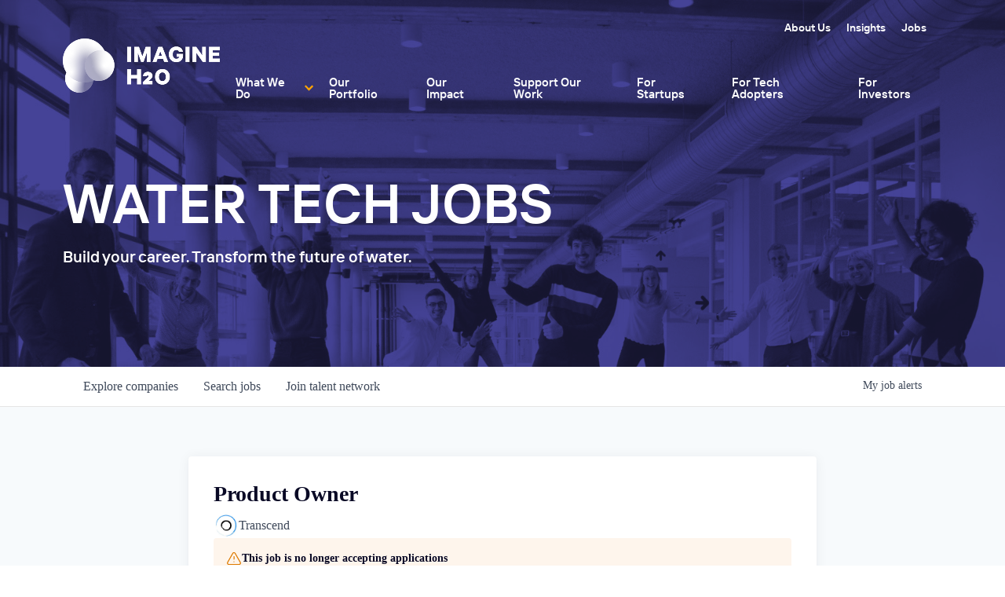

--- FILE ---
content_type: text/html; charset=utf-8
request_url: https://watertechjobs.imagineh2o.org/companies/transcend-3/jobs/26362413-product-owner
body_size: 20445
content:
<!DOCTYPE html><html lang="en"><head><link rel="shortcut icon" href="https://cdn.filepicker.io/api/file/qqDIrI2wT2WZoDfYSoAw" data-next-head=""/><title data-next-head="">Product Owner @ Transcend | Imagine H2O Job Board</title><meta name="description" property="og:description" content="Search job openings across the Imagine H2O network." data-next-head=""/><meta charSet="utf-8" data-next-head=""/><meta name="viewport" content="initial-scale=1.0, width=device-width" data-next-head=""/><link rel="apple-touch-icon" sizes="180x180" href="https://cdn.filepicker.io/api/file/qqDIrI2wT2WZoDfYSoAw" data-next-head=""/><link rel="icon" type="image/png" sizes="32x32" href="https://cdn.filepicker.io/api/file/qqDIrI2wT2WZoDfYSoAw" data-next-head=""/><link rel="icon" type="image/png" sizes="16x16" href="https://cdn.filepicker.io/api/file/qqDIrI2wT2WZoDfYSoAw" data-next-head=""/><link rel="shortcut icon" href="https://cdn.filepicker.io/api/file/qqDIrI2wT2WZoDfYSoAw" data-next-head=""/><meta name="url" property="og:url" content="https://watertechjobs.imagineh2o.org" data-next-head=""/><meta name="type" property="og:type" content="website" data-next-head=""/><meta name="title" property="og:title" content="Imagine H2O Job Board" data-next-head=""/><meta name="image" property="og:image" content="http://cdn.filepicker.io/api/file/ICi5npkkTcJySNyBO94v" data-next-head=""/><meta name="secure_url" property="og:image:secure_url" content="https://cdn.filepicker.io/api/file/ICi5npkkTcJySNyBO94v" data-next-head=""/><meta name="twitter:card" content="summary_large_image" data-next-head=""/><meta name="twitter:image" content="https://cdn.filepicker.io/api/file/ICi5npkkTcJySNyBO94v" data-next-head=""/><meta name="twitter:title" content="Imagine H2O Job Board" data-next-head=""/><meta name="twitter:description" content="Search job openings across the Imagine H2O network." data-next-head=""/><meta name="google-site-verification" content="CQNnZQRH0dvJgCqWABp64ULhLI69C53ULhWdJemAW_w" data-next-head=""/><script>!function(){var analytics=window.analytics=window.analytics||[];if(!analytics.initialize)if(analytics.invoked)window.console&&console.error&&console.error("Segment snippet included twice.");else{analytics.invoked=!0;analytics.methods=["trackSubmit","trackClick","trackLink","trackForm","pageview","identify","reset","group","track","ready","alias","debug","page","once","off","on","addSourceMiddleware","addIntegrationMiddleware","setAnonymousId","addDestinationMiddleware"];analytics.factory=function(e){return function(){if(window.analytics.initialized)return window.analytics[e].apply(window.analytics,arguments);var i=Array.prototype.slice.call(arguments);i.unshift(e);analytics.push(i);return analytics}};for(var i=0;i<analytics.methods.length;i++){var key=analytics.methods[i];analytics[key]=analytics.factory(key)}analytics.load=function(key,i){var t=document.createElement("script");t.type="text/javascript";t.async=!0;t.src="https://an.getro.com/analytics.js/v1/" + key + "/analytics.min.js";var n=document.getElementsByTagName("script")[0];n.parentNode.insertBefore(t,n);analytics._loadOptions=i};analytics._writeKey="VKRqdgSBA3lFoZSlbeHbrzqQkLPBcP7W";;analytics.SNIPPET_VERSION="4.16.1";
analytics.load("VKRqdgSBA3lFoZSlbeHbrzqQkLPBcP7W");

}}();</script><link rel="stylesheet" href="https://cdn-customers.getro.com/imagineh2o/style.react.css??v=e2e07cf66c16dd27219fe7ec4d3c7b7ec360d381"/><link rel="preload" href="https://cdn.getro.com/assets/_next/static/css/b1414ae24606c043.css" as="style"/><link rel="stylesheet" href="https://cdn.getro.com/assets/_next/static/css/b1414ae24606c043.css" data-n-g=""/><noscript data-n-css=""></noscript><script defer="" nomodule="" src="https://cdn.getro.com/assets/_next/static/chunks/polyfills-42372ed130431b0a.js"></script><script id="jquery" src="https://ajax.googleapis.com/ajax/libs/jquery/3.6.0/jquery.min.js" defer="" data-nscript="beforeInteractive"></script><script src="https://cdn.getro.com/assets/_next/static/chunks/webpack-13401e6578afde49.js" defer=""></script><script src="https://cdn.getro.com/assets/_next/static/chunks/framework-a008f048849dfc11.js" defer=""></script><script src="https://cdn.getro.com/assets/_next/static/chunks/main-20184c2c7bd0fe0a.js" defer=""></script><script src="https://cdn.getro.com/assets/_next/static/chunks/pages/_app-52002506ec936253.js" defer=""></script><script src="https://cdn.getro.com/assets/_next/static/chunks/a86620fd-3b4606652f1c2476.js" defer=""></script><script src="https://cdn.getro.com/assets/_next/static/chunks/8230-afd6e299f7a6ae33.js" defer=""></script><script src="https://cdn.getro.com/assets/_next/static/chunks/4000-0acb5a82151cbee6.js" defer=""></script><script src="https://cdn.getro.com/assets/_next/static/chunks/9091-5cd776e8ee5ad3a3.js" defer=""></script><script src="https://cdn.getro.com/assets/_next/static/chunks/1637-66b68fc38bc6d10a.js" defer=""></script><script src="https://cdn.getro.com/assets/_next/static/chunks/3676-4975c339fc5bc499.js" defer=""></script><script src="https://cdn.getro.com/assets/_next/static/chunks/9358-87cc633cf780c23e.js" defer=""></script><script src="https://cdn.getro.com/assets/_next/static/chunks/9117-6f216abbf55ba8cd.js" defer=""></script><script src="https://cdn.getro.com/assets/_next/static/chunks/1446-b10012f4e22f3c87.js" defer=""></script><script src="https://cdn.getro.com/assets/_next/static/chunks/5355-7de2c819d8cad6ea.js" defer=""></script><script src="https://cdn.getro.com/assets/_next/static/chunks/9582-518ab6ebe5bdae78.js" defer=""></script><script src="https://cdn.getro.com/assets/_next/static/chunks/pages/companies/%5BcompanySlug%5D/jobs/%5BjobSlug%5D-9a484f2bf7b6c05f.js" defer=""></script><script src="https://cdn.getro.com/assets/_next/static/sFy2epgoHzjC0mIw-ELqy/_buildManifest.js" defer=""></script><script src="https://cdn.getro.com/assets/_next/static/sFy2epgoHzjC0mIw-ELqy/_ssgManifest.js" defer=""></script><meta name="sentry-trace" content="f5cfab6221a219c717bfb7870168406e-7335104437d86da4-0"/><meta name="baggage" content="sentry-environment=production,sentry-release=556251c452b10cc7b7bb587e4f99dbd356cfc43f,sentry-public_key=99c84790fa184cf49c16c34cd7113f75,sentry-trace_id=f5cfab6221a219c717bfb7870168406e,sentry-org_id=129958,sentry-sampled=false,sentry-sample_rand=0.06517875495855585,sentry-sample_rate=0.033"/><style data-styled="" data-styled-version="5.3.11">.gVRrUK{box-sizing:border-box;margin:0;min-width:0;font-family:-apple-system,BlinkMacSystemFont,'Segoe UI','Roboto','Oxygen','Ubuntu','Cantarell','Fira Sans','Droid Sans','Helvetica Neue','sans-serif';font-weight:400;font-style:normal;font-size:16px;color:#3F495A;}/*!sc*/
.fyPcag{box-sizing:border-box;margin:0;min-width:0;background-color:#F7FAFC;min-height:100vh;-webkit-flex-direction:column;-ms-flex-direction:column;flex-direction:column;-webkit-align-items:stretch;-webkit-box-align:stretch;-ms-flex-align:stretch;align-items:stretch;}/*!sc*/
.dKubqp{box-sizing:border-box;margin:0;min-width:0;}/*!sc*/
.elbZCm{box-sizing:border-box;margin:0;min-width:0;width:100%;}/*!sc*/
.dFKghv{box-sizing:border-box;margin:0;min-width:0;box-shadow:0 1px 0 0 #e5e5e5;-webkit-flex-direction:row;-ms-flex-direction:row;flex-direction:row;width:100%;background-color:#ffffff;}/*!sc*/
.byBMUo{box-sizing:border-box;margin:0;min-width:0;max-width:100%;width:100%;margin-left:auto;margin-right:auto;}/*!sc*/
@media screen and (min-width:40em){.byBMUo{width:100%;}}/*!sc*/
@media screen and (min-width:65em){.byBMUo{width:1100px;}}/*!sc*/
.cyRTWj{box-sizing:border-box;margin:0;min-width:0;color:#4900FF;position:relative;-webkit-text-decoration:none;text-decoration:none;-webkit-transition:all ease 0.3s;transition:all ease 0.3s;text-transform:capitalize;-webkit-order:1;-ms-flex-order:1;order:1;padding-left:16px;padding-right:16px;padding-top:16px;padding-bottom:16px;font-size:16px;color:#3F495A;display:-webkit-box;display:-webkit-flex;display:-ms-flexbox;display:flex;-webkit-align-items:baseline;-webkit-box-align:baseline;-ms-flex-align:baseline;align-items:baseline;}/*!sc*/
@media screen and (min-width:40em){.cyRTWj{text-transform:capitalize;}}/*!sc*/
@media screen and (min-width:65em){.cyRTWj{text-transform:unset;}}/*!sc*/
.cyRTWj span{display:none;}/*!sc*/
.cyRTWj::after{content:'';position:absolute;left:0;right:0;bottom:0;height:0.125rem;background-color:#4900FF;opacity:0;-webkit-transition:opacity 0.3s;transition:opacity 0.3s;}/*!sc*/
.cyRTWj:hover{color:#3F495A;}/*!sc*/
.cyRTWj:active{background-color:#F7FAFC;-webkit-transform:scale(.94);-ms-transform:scale(.94);transform:scale(.94);}/*!sc*/
.cyRTWj.active{font-weight:600;color:#090925;}/*!sc*/
.cyRTWj.active::after{opacity:1;}/*!sc*/
@media screen and (min-width:40em){.cyRTWj{padding-left:16px;padding-right:16px;}}/*!sc*/
.ekJmTQ{box-sizing:border-box;margin:0;min-width:0;display:none;}/*!sc*/
@media screen and (min-width:40em){.ekJmTQ{display:none;}}/*!sc*/
@media screen and (min-width:65em){.ekJmTQ{display:inline-block;}}/*!sc*/
.hQFgTu{box-sizing:border-box;margin:0;min-width:0;color:#4900FF;position:relative;-webkit-text-decoration:none;text-decoration:none;-webkit-transition:all ease 0.3s;transition:all ease 0.3s;text-transform:capitalize;-webkit-order:0;-ms-flex-order:0;order:0;padding-left:16px;padding-right:16px;padding-top:16px;padding-bottom:16px;font-size:16px;color:#3F495A;display:-webkit-box;display:-webkit-flex;display:-ms-flexbox;display:flex;-webkit-align-items:baseline;-webkit-box-align:baseline;-ms-flex-align:baseline;align-items:baseline;}/*!sc*/
@media screen and (min-width:40em){.hQFgTu{text-transform:capitalize;}}/*!sc*/
@media screen and (min-width:65em){.hQFgTu{text-transform:unset;}}/*!sc*/
.hQFgTu span{display:none;}/*!sc*/
.hQFgTu::after{content:'';position:absolute;left:0;right:0;bottom:0;height:0.125rem;background-color:#4900FF;opacity:0;-webkit-transition:opacity 0.3s;transition:opacity 0.3s;}/*!sc*/
.hQFgTu:hover{color:#3F495A;}/*!sc*/
.hQFgTu:active{background-color:#F7FAFC;-webkit-transform:scale(.94);-ms-transform:scale(.94);transform:scale(.94);}/*!sc*/
.hQFgTu.active{font-weight:600;color:#090925;}/*!sc*/
.hQFgTu.active::after{opacity:1;}/*!sc*/
@media screen and (min-width:40em){.hQFgTu{padding-left:16px;padding-right:16px;}}/*!sc*/
.kPzaxb{box-sizing:border-box;margin:0;min-width:0;color:#4900FF;position:relative;-webkit-text-decoration:none;text-decoration:none;-webkit-transition:all ease 0.3s;transition:all ease 0.3s;text-transform:unset;-webkit-order:2;-ms-flex-order:2;order:2;padding-left:16px;padding-right:16px;padding-top:16px;padding-bottom:16px;font-size:16px;color:#3F495A;display:-webkit-box;display:-webkit-flex;display:-ms-flexbox;display:flex;-webkit-align-items:center;-webkit-box-align:center;-ms-flex-align:center;align-items:center;}/*!sc*/
.kPzaxb span{display:none;}/*!sc*/
.kPzaxb::after{content:'';position:absolute;left:0;right:0;bottom:0;height:0.125rem;background-color:#4900FF;opacity:0;-webkit-transition:opacity 0.3s;transition:opacity 0.3s;}/*!sc*/
.kPzaxb:hover{color:#3F495A;}/*!sc*/
.kPzaxb:active{background-color:#F7FAFC;-webkit-transform:scale(.94);-ms-transform:scale(.94);transform:scale(.94);}/*!sc*/
.kPzaxb.active{font-weight:600;color:#090925;}/*!sc*/
.kPzaxb.active::after{opacity:1;}/*!sc*/
@media screen and (min-width:40em){.kPzaxb{padding-left:16px;padding-right:16px;}}/*!sc*/
.jQZwAb{box-sizing:border-box;margin:0;min-width:0;display:inline-block;}/*!sc*/
@media screen and (min-width:40em){.jQZwAb{display:inline-block;}}/*!sc*/
@media screen and (min-width:65em){.jQZwAb{display:none;}}/*!sc*/
.ioCEHO{box-sizing:border-box;margin:0;min-width:0;margin-left:auto;margin-right:16px;text-align:left;-webkit-flex-direction:column;-ms-flex-direction:column;flex-direction:column;-webkit-order:9999;-ms-flex-order:9999;order:9999;}/*!sc*/
@media screen and (min-width:40em){.ioCEHO{margin-right:16px;}}/*!sc*/
@media screen and (min-width:65em){.ioCEHO{margin-right:0;}}/*!sc*/
.iJaGyT{box-sizing:border-box;margin:0;min-width:0;position:relative;cursor:pointer;-webkit-transition:all ease 0.3s;transition:all ease 0.3s;border-radius:4px;font-size:16px;font-weight:500;display:-webkit-box;display:-webkit-flex;display:-ms-flexbox;display:flex;-webkit-tap-highlight-color:transparent;-webkit-align-items:center;-webkit-box-align:center;-ms-flex-align:center;align-items:center;font-family:-apple-system,BlinkMacSystemFont,'Segoe UI','Roboto','Oxygen','Ubuntu','Cantarell','Fira Sans','Droid Sans','Helvetica Neue','sans-serif';color:#3F495A;background-color:#FFFFFF;border-style:solid;border-color:#A3B1C2;border-width:1px;border:none;border-color:transparent;width:small;height:small;margin-top:8px;padding:8px 16px;padding-right:0;-webkit-align-self:center;-ms-flex-item-align:center;align-self:center;font-size:14px;}/*!sc*/
.iJaGyT:active{-webkit-transform:scale(.94);-ms-transform:scale(.94);transform:scale(.94);box-shadow:inset 0px 1.875px 1.875px rgba(0,0,0,0.12);}/*!sc*/
.iJaGyT:disabled{color:#A3B1C2;}/*!sc*/
.iJaGyT:hover{background-color:#F7FAFC;}/*!sc*/
.iJaGyT [role="progressbar"] > div > div{border-color:rgba(63,73,90,0.2);border-top-color:#090925;}/*!sc*/
@media screen and (min-width:40em){.iJaGyT{border-color:#A3B1C2;}}/*!sc*/
@media screen and (min-width:40em){.iJaGyT{padding-right:16px;}}/*!sc*/
.jUfIjB{box-sizing:border-box;margin:0;min-width:0;display:none;}/*!sc*/
@media screen and (min-width:40em){.jUfIjB{display:block;}}/*!sc*/
.iqghoL{box-sizing:border-box;margin:0;min-width:0;margin-left:auto !important;margin-right:auto !important;box-sizing:border-box;max-width:100%;position:static;z-index:1;margin-left:auto;margin-right:auto;width:100%;padding-top:0;padding-left:16px;padding-right:16px;padding-bottom:64px;}/*!sc*/
@media screen and (min-width:40em){.iqghoL{width:100%;}}/*!sc*/
@media screen and (min-width:65em){.iqghoL{width:1132px;}}/*!sc*/
.ebGWQq{box-sizing:border-box;margin:0;min-width:0;-webkit-box-pack:justify;-webkit-justify-content:space-between;-ms-flex-pack:justify;justify-content:space-between;margin-bottom:24px;-webkit-flex-direction:column;-ms-flex-direction:column;flex-direction:column;width:100%;}/*!sc*/
@media screen and (min-width:40em){.ebGWQq{-webkit-flex-direction:row;-ms-flex-direction:row;flex-direction:row;}}/*!sc*/
@media screen and (min-width:65em){.ebGWQq{-webkit-flex-direction:row;-ms-flex-direction:row;flex-direction:row;}}/*!sc*/
.dsHaKT{box-sizing:border-box;margin:0;min-width:0;gap:24px;-webkit-flex-direction:column;-ms-flex-direction:column;flex-direction:column;width:100%;}/*!sc*/
.iaKmHE{box-sizing:border-box;margin:0;min-width:0;font-size:28px;margin-bottom:8px;color:#090925;}/*!sc*/
.iKYCNv{box-sizing:border-box;margin:0;min-width:0;-webkit-column-gap:8px;column-gap:8px;cursor:pointer;-webkit-align-items:center;-webkit-box-align:center;-ms-flex-align:center;align-items:center;}/*!sc*/
.iKYCNv color{main:#3F495A;dark:#090925;subtle:#67738B;placeholder:#8797AB;link:#3F495A;link-accent:#4900FF;error:#D90218;}/*!sc*/
.hRzXmX{box-sizing:border-box;margin:0;min-width:0;width:32px;}/*!sc*/
.ijjZxr{box-sizing:border-box;margin:0;min-width:0;margin-bottom:16px;}/*!sc*/
.kGAAEy{box-sizing:border-box;margin:0;min-width:0;-webkit-flex-direction:column;-ms-flex-direction:column;flex-direction:column;gap:8px;}/*!sc*/
.dkjSzf{box-sizing:border-box;margin:0;min-width:0;font-weight:600;font-size:14px;color:#090925;}/*!sc*/
.eRlSKr{box-sizing:border-box;margin:0;min-width:0;color:#3F495A!important;font-weight:500;}/*!sc*/
.lhPfhV{box-sizing:border-box;margin:0;min-width:0;-webkit-column-gap:8px;column-gap:8px;-webkit-box-pack:justify;-webkit-justify-content:space-between;-ms-flex-pack:justify;justify-content:space-between;}/*!sc*/
.hQNFTd{box-sizing:border-box;margin:0;min-width:0;row-gap:8px;-webkit-flex-direction:column;-ms-flex-direction:column;flex-direction:column;}/*!sc*/
.fLzXDu{box-sizing:border-box;margin:0;min-width:0;font-size:14px;color:#67738B;}/*!sc*/
.crBMPy{box-sizing:border-box;margin:0;min-width:0;margin-top:40px;}/*!sc*/
.crBMPy li:not(:last-child){margin-bottom:8px;}/*!sc*/
.crBMPy p,.crBMPy span,.crBMPy div,.crBMPy li,.crBMPy ol,.crBMPy ul{color:#3F495A;font-size:16px!important;line-height:140%!important;margin:0 auto 16px;}/*!sc*/
.crBMPy h1,.crBMPy h2,.crBMPy h3,.crBMPy h4,.crBMPy h5,.crBMPy h6{color:#090925;}/*!sc*/
.crBMPy h4,.crBMPy h5,.crBMPy h6{font-size:16px;margin:0 auto 16px;}/*!sc*/
.crBMPy h1:not(:first-child){font-size:24px;margin:48px auto 16px;}/*!sc*/
.crBMPy h2:not(:first-child){font-size:20px;margin:32px auto 16px;}/*!sc*/
.crBMPy h3:not(:first-child){font-size:18px;margin:24px auto 16px;}/*!sc*/
.crBMPy ul{padding:0 0 0 32px;}/*!sc*/
.crBMPy a{color:#3F495A !important;}/*!sc*/
.iIGtVd{box-sizing:border-box;margin:0;min-width:0;max-width:600px;margin:0 auto;}/*!sc*/
.friAmK{box-sizing:border-box;margin:0;min-width:0;padding-bottom:40px;margin-top:40px;}/*!sc*/
.bOyPTM{box-sizing:border-box;margin:0;min-width:0;gap:40px;margin-top:40px;-webkit-align-items:center;-webkit-box-align:center;-ms-flex-align:center;align-items:center;-webkit-box-pack:justify;-webkit-justify-content:space-between;-ms-flex-pack:justify;justify-content:space-between;-webkit-flex-direction:column;-ms-flex-direction:column;flex-direction:column;}/*!sc*/
@media screen and (min-width:40em){.bOyPTM{-webkit-flex-direction:row;-ms-flex-direction:row;flex-direction:row;}}/*!sc*/
.kkTXM{box-sizing:border-box;margin:0;min-width:0;-webkit-text-decoration-line:underline;text-decoration-line:underline;cursor:pointer;display:block;text-align:center;color:#3F495A !important;font-size:14px;line-height:22px;}/*!sc*/
.fIUOoG{box-sizing:border-box;margin:0;min-width:0;justify-self:flex-end;margin-top:auto;-webkit-flex-direction:row;-ms-flex-direction:row;flex-direction:row;width:100%;background-color:transparent;padding-top:32px;padding-bottom:32px;}/*!sc*/
.Jizzq{box-sizing:border-box;margin:0;min-width:0;width:100%;margin-left:auto;margin-right:auto;-webkit-flex-direction:column;-ms-flex-direction:column;flex-direction:column;text-align:center;}/*!sc*/
@media screen and (min-width:40em){.Jizzq{width:1100px;}}/*!sc*/
.fONCsf{box-sizing:border-box;margin:0;min-width:0;color:#4900FF;-webkit-align-self:center;-ms-flex-item-align:center;align-self:center;margin-bottom:16px;color:#090925;width:120px;}/*!sc*/
.bfORaf{box-sizing:border-box;margin:0;min-width:0;color:currentColor;width:100%;height:auto;}/*!sc*/
.gkPOSa{box-sizing:border-box;margin:0;min-width:0;-webkit-flex-direction:row;-ms-flex-direction:row;flex-direction:row;-webkit-box-pack:center;-webkit-justify-content:center;-ms-flex-pack:center;justify-content:center;-webkit-flex-wrap:wrap;-ms-flex-wrap:wrap;flex-wrap:wrap;}/*!sc*/
.hDtUlk{box-sizing:border-box;margin:0;min-width:0;-webkit-appearance:none;-moz-appearance:none;appearance:none;display:inline-block;text-align:center;line-height:inherit;-webkit-text-decoration:none;text-decoration:none;font-size:inherit;padding-left:16px;padding-right:16px;padding-top:8px;padding-bottom:8px;color:#ffffff;background-color:#4900FF;border:none;border-radius:4px;padding-left:8px;padding-right:8px;font-size:16px;position:relative;z-index:2;cursor:pointer;-webkit-transition:all ease 0.3s;transition:all ease 0.3s;border-radius:4px;font-weight:500;display:-webkit-box;display:-webkit-flex;display:-ms-flexbox;display:flex;-webkit-tap-highlight-color:transparent;-webkit-align-items:center;-webkit-box-align:center;-ms-flex-align:center;align-items:center;font-family:-apple-system,BlinkMacSystemFont,'Segoe UI','Roboto','Oxygen','Ubuntu','Cantarell','Fira Sans','Droid Sans','Helvetica Neue','sans-serif';color:#3F495A;background-color:transparent;border-style:solid;border-color:#A3B1C2;border-width:1px;border:none;-webkit-box-pack:unset;-webkit-justify-content:unset;-ms-flex-pack:unset;justify-content:unset;-webkit-text-decoration:none;text-decoration:none;white-space:nowrap;margin-right:16px;padding:0;color:#67738B;padding-top:4px;padding-bottom:4px;font-size:12px;}/*!sc*/
.hDtUlk:active{-webkit-transform:scale(.94);-ms-transform:scale(.94);transform:scale(.94);box-shadow:inset 0px 1.875px 1.875px rgba(0,0,0,0.12);}/*!sc*/
.hDtUlk:disabled{color:#A3B1C2;}/*!sc*/
.hDtUlk:hover{-webkit-text-decoration:underline;text-decoration:underline;}/*!sc*/
.hDtUlk [role="progressbar"] > div > div{border-color:rgba(63,73,90,0.2);border-top-color:#090925;}/*!sc*/
data-styled.g1[id="sc-aXZVg"]{content:"gVRrUK,fyPcag,dKubqp,elbZCm,dFKghv,byBMUo,cyRTWj,ekJmTQ,hQFgTu,kPzaxb,jQZwAb,ioCEHO,iJaGyT,jUfIjB,iqghoL,ebGWQq,dsHaKT,iaKmHE,iKYCNv,hRzXmX,ijjZxr,kGAAEy,dkjSzf,eRlSKr,lhPfhV,hQNFTd,fLzXDu,crBMPy,iIGtVd,friAmK,bOyPTM,kkTXM,fIUOoG,Jizzq,fONCsf,bfORaf,gkPOSa,hDtUlk,"}/*!sc*/
.fteAEG{display:-webkit-box;display:-webkit-flex;display:-ms-flexbox;display:flex;}/*!sc*/
data-styled.g2[id="sc-gEvEer"]{content:"fteAEG,"}/*!sc*/
.eBWkFz{box-sizing:border-box;margin:0;min-width:0;padding:32px;box-shadow:0px 1px 2px 0px rgba(27,36,50,0.04),0px 1px 16px 0px rgba(27,36,50,0.06);border-radius:4px;background-color:#FFFFFF;margin-left:auto;margin-right:auto;width:100%;-webkit-flex-direction:column;-ms-flex-direction:column;flex-direction:column;padding-left:16px;padding-right:16px;margin-top:64px;max-width:800px;margin-left:auto;margin-right:auto;}/*!sc*/
@media screen and (min-width:40em){.eBWkFz{padding-left:32px;padding-right:32px;}}/*!sc*/
.jBogQf{box-sizing:border-box;margin:0;min-width:0;position:relative;width:100%;-webkit-align-items:start;-webkit-box-align:start;-ms-flex-align:start;align-items:start;}/*!sc*/
.ddKpAl{box-sizing:border-box;margin:0;min-width:0;-webkit-flex:1 1;-ms-flex:1 1;flex:1 1;}/*!sc*/
.VWXkL{box-sizing:border-box;margin:0;min-width:0;position:relative;font-weight:500;color:#3F495A;height:100%;width:100%;border-radius:4px;}/*!sc*/
.cVYRew{box-sizing:border-box;margin:0;min-width:0;max-width:100%;height:auto;border-radius:4px;overflow:hidden;object-fit:contain;width:100%;height:100%;}/*!sc*/
.hPknKP{box-sizing:border-box;margin:0;min-width:0;background-color:#FEF5EC;text-align:left;-webkit-align-items:flex-start;-webkit-box-align:flex-start;-ms-flex-align:flex-start;align-items:flex-start;-webkit-flex:0 0 auto;-ms-flex:0 0 auto;flex:0 0 auto;padding:16px;border-radius:4px;line-height:1.4;gap:16px;}/*!sc*/
.jDfdPi{box-sizing:border-box;margin:0;min-width:0;height:20px;width:20px;}/*!sc*/
.kgAlEH{box-sizing:border-box;margin:0;min-width:0;color:#DE7B02;-webkit-align-items:center;-webkit-box-align:center;-ms-flex-align:center;align-items:center;-webkit-flex:0 0 auto;-ms-flex:0 0 auto;flex:0 0 auto;}/*!sc*/
.cYMjnh{box-sizing:border-box;margin:0;min-width:0;font-weight:500;font-size:14px;color:#3F495A;}/*!sc*/
.exMvxQ{box-sizing:border-box;margin:0;min-width:0;-webkit-text-decoration:none;text-decoration:none;color:currentColor;width:100%;height:auto;}/*!sc*/
data-styled.g3[id="sc-eqUAAy"]{content:"eBWkFz,jBogQf,ddKpAl,VWXkL,cVYRew,hPknKP,jDfdPi,kgAlEH,cYMjnh,exMvxQ,"}/*!sc*/
.gQycbC{display:-webkit-box;display:-webkit-flex;display:-ms-flexbox;display:flex;}/*!sc*/
data-styled.g4[id="sc-fqkvVR"]{content:"gQycbC,"}/*!sc*/
</style></head><body id="main-wrapper" class="custom-design-imagineh2o"><div id="root"></div><div id="__next"><div class="sc-aXZVg gVRrUK"><div class="" style="position:fixed;top:0;left:0;height:2px;background:transparent;z-index:99999999999;width:100%"><div class="" style="height:100%;background:#4900FF;transition:all 500ms ease;width:0%"><div style="box-shadow:0 0 10px #4900FF, 0 0 10px #4900FF;width:5%;opacity:1;position:absolute;height:100%;transition:all 500ms ease;transform:rotate(3deg) translate(0px, -4px);left:-10rem"></div></div></div><div id="wlc-main" class="sc-aXZVg sc-gEvEer fyPcag fteAEG network-container"><div data-testid="custom-header" id="imagineh2o-custom-header" class="sc-aXZVg dKubqp imagineh2o-custom-part">
<div class="cd-wrapper home page-template-default page page-id-6 ready">
  <header class="main-banner floating transparent-bg">
    <div class="container"> <a href="https://www.imagineh2o.org" class="brand" title="Home"> <img
          src="https://cdn-customers.getro.com/imagineh2o/images/logo-white.png" alt="Site Logo"> </a>
      <nav>
        <div class="desktop-nav-wrap">
          <ul id="menu-eyebrow-nav" class="eyebrow-menu">
            <li id="menu-item-37" class="menu-item menu-item-type-post_type menu-item-object-page menu-item-37"><a
                href="https://www.imagineh2o.org/about/">About Us</a></li>
            <li id="menu-item-38" class="menu-item menu-item-type-post_type menu-item-object-page menu-item-38"><a
                href="https://www.imagineh2o.org/insights/">Insights</a></li>
            <li id="menu-item-38" class="menu-item menu-item-type-post_type menu-item-object-page menu-item-38"><a
                href="https://watertechjobs.imagineh2o.org/">Jobs</a></li>
          </ul>
          <ul id="menu-primary-nav" class="desktop-menu">
            <li id="menu-item-28"
              class="menu-item menu-item-type-post_type menu-item-object-page menu-item-has-children menu-item-28"><a
                href="https://www.imagineh2o.org/what-we-do/">What We Do</a>
              <ul class="sub-menu">
                <li id="menu-item-29" class="menu-item menu-item-type-post_type menu-item-object-page menu-item-29"><a
                    href="https://www.imagineh2o.org/accelerator/">Imagine H2O Accelerator</a></li>
                <li id="menu-item-30" class="menu-item menu-item-type-post_type menu-item-object-page menu-item-30"><a
                    href="https://www.imagineh2o.org/urban-water-challenge/">Urban Water Challenge</a></li>
                <li id="menu-item-31" class="menu-item menu-item-type-post_type menu-item-object-page menu-item-31"><a
                    href="https://www.imagineh2o.org/asia/">Imagine H2O Asia</a></li>
              </ul>
            </li>
            <li id="menu-item-3371" class="menu-item menu-item-type-post_type menu-item-object-page menu-item-3371"><a
                href="https://www.imagineh2o.org/portfolio/">Our Portfolio</a></li>
            <li id="menu-item-32" class="menu-item menu-item-type-post_type menu-item-object-page menu-item-32"><a
                href="https://www.imagineh2o.org/impact/">Our Impact</a></li>
            <li id="menu-item-33" class="menu-item menu-item-type-post_type menu-item-object-page menu-item-33"><a
                href="https://www.imagineh2o.org/support/">Support Our Work</a></li>
            <li id="menu-item-34" class="menu-item menu-item-type-post_type menu-item-object-page menu-item-34"><a
                href="https://www.imagineh2o.org/for-startups/">For Startups</a></li>
            <li id="menu-item-35" class="menu-item menu-item-type-post_type menu-item-object-page menu-item-35"><a
                href="https://www.imagineh2o.org/for-tech-adopters/">For Tech Adopters</a></li>
            <li id="menu-item-36" class="menu-item menu-item-type-post_type menu-item-object-page menu-item-36"><a
                href="https://www.imagineh2o.org/for-investors/">For Investors</a></li>
          </ul>
        </div>
        <div class="mobile-nav-wrap">
          <div class="mobile-nav-header"> <a href="https://www.imagineh2o.org" class="mobile-brand"
              title="Tap to Go Home" aria-label="Go Home"> <img src="https://cdn-customers.getro.com/imagineh2o/images/logo.png"
                alt="Site Logo"> </a>
            <button class="navbar-toggle" title="Tap to Open Menu" aria-label="Open Menu"> <span
                class="icon-bar"></span> <span class="icon-bar"></span> <span class="icon-bar"></span> </button>
          </div>
          <div class="mobile-nav" style="display: none;">
            <ul id="menu-primary-nav-1" class="mobile-menu">
              <li class="menu-item menu-item-type-post_type menu-item-object-page menu-item-has-children menu-item-28">
                <a href="https://www.imagineh2o.org/what-we-do/" class="">What We Do</a><a href="javascript:void(0)"
                  class="expand" aria-label="Expand Menu"></a>
                <ul class="sub-menu" style="display: none;">
                  <li class="menu-item menu-item-type-post_type menu-item-object-page menu-item-29"><a
                      href="https://www.imagineh2o.org/accelerator/">Imagine H2O Accelerator</a></li>
                  <li class="menu-item menu-item-type-post_type menu-item-object-page menu-item-30"><a
                      href="https://www.imagineh2o.org/urban-water-challenge/">Urban Water Challenge</a></li>
                  <li class="menu-item menu-item-type-post_type menu-item-object-page menu-item-31"><a
                      href="https://www.imagineh2o.org/asia/">Imagine H2O Asia</a></li>
                </ul>
              </li>
              <li class="menu-item menu-item-type-post_type menu-item-object-page menu-item-3371"><a
                  href="https://www.imagineh2o.org/portfolio/">Our Portfolio</a></li>
              <li class="menu-item menu-item-type-post_type menu-item-object-page menu-item-32"><a
                  href="https://www.imagineh2o.org/impact/">Our Impact</a></li>
              <li class="menu-item menu-item-type-post_type menu-item-object-page menu-item-33"><a
                  href="https://www.imagineh2o.org/support/">Support Our Work</a></li>
              <li class="menu-item menu-item-type-post_type menu-item-object-page menu-item-34"><a
                  href="https://www.imagineh2o.org/for-startups/">For Startups</a></li>
              <li class="menu-item menu-item-type-post_type menu-item-object-page menu-item-35"><a
                  href="https://www.imagineh2o.org/for-tech-adopters/">For Tech Adopters</a></li>
              <li class="menu-item menu-item-type-post_type menu-item-object-page menu-item-36"><a
                  href="https://www.imagineh2o.org/for-investors/">For Investors</a></li>
            </ul>
            <ul id="menu-eyebrow-nav-1" class="mobile-menu eyebrow-menu">
              <li class="menu-item menu-item-type-post_type menu-item-object-page menu-item-37"><a
                  href="https://www.imagineh2o.org/about/">About Us</a></li>
              <li class="menu-item menu-item-type-post_type menu-item-object-page menu-item-38"><a
                  href="https://www.imagineh2o.org/insights/">Insights</a></li>
            </ul>
          </div>
        </div>
      </nav>
    </div>
  </header>
  <main id="top-of-content">
    <div class="content-blocks">
      <section id="block_617805b7fdb31" class="page-hero alignfull">
        <div class="container">
          <div class="page-hero--content white-copy">
            <div class="takeaway-group">
              <div class="takeaway-group--copy animated-element" data-anim-x="-10">
                <h1>Water Tech Jobs</h1>
                <p><span>Build your career. Transform the future of water.</span></p>
              </div>
            </div>
          </div>
        </div>
        <div class="dot-grid"></div>
        <div class="droplet animated-element" data-anim-scale="1.2"></div>
      </section>
    </div>
  </main>
</div>




</div><div width="1" class="sc-aXZVg elbZCm"><div id="content"><div data-testid="navbar" width="1" class="sc-aXZVg sc-gEvEer dFKghv fteAEG"><div width="1,1,1100px" class="sc-aXZVg sc-gEvEer byBMUo fteAEG"><a href="/jobs" class="sc-aXZVg cyRTWj theme_only " font-size="2" color="text.main" display="flex"><div display="none,none,inline-block" class="sc-aXZVg ekJmTQ">Search </div>jobs</a><a href="/companies" class="sc-aXZVg hQFgTu theme_only " font-size="2" color="text.main" display="flex"><div display="none,none,inline-block" class="sc-aXZVg ekJmTQ">Explore </div>companies</a><a href="/talent-network" class="sc-aXZVg kPzaxb theme_only " font-size="2" color="text.main" display="flex"><div display="none,none,inline-block" class="sc-aXZVg ekJmTQ">Join talent network</div><div display="inline-block,inline-block,none" class="sc-aXZVg jQZwAb">Talent</div></a><div order="9999" class="sc-aXZVg sc-gEvEer ioCEHO fteAEG"><div class="sc-aXZVg sc-gEvEer iJaGyT fteAEG theme_only" data-testid="my-job-alerts-button" font-size="14px">My <span class="sc-aXZVg jUfIjB">job </span>alerts</div></div></div></div><div width="1,1,1132px" data-testid="container" class="sc-aXZVg iqghoL"><script data-testid="job-ldjson" type="application/ld+json" async="">{"@context":"https://schema.org/","@type":"JobPosting","title":"Product Owner","description":"<p><strong><em>Who are we?</em></strong></p>\n<p>Transcend is disrupting the Engineering and Construction industry. Design Generator, Transcend’s first of its kind software, enables the companies that design our global infrastructure to automate Design & Engineering work that is currently done manually. There is over <strong>400</strong> billion dollars spent on engineering each year, and the process of developing projects has not changed in decades. These companies are critical to our future, as they design our water, power, roads, and other core infrastructure. Due to their archaic processes, they are not innovating fast enough to impact our environment and help solve Climate Change. Over the last <strong>10</strong> years Transcend has developed and implemented a cloud-based software that completely changes the traditional process and transforms the culture of these engineering and construction firms around the world. The company has offices in Hungary and the USA.</p>\n<p><strong><em>Why Transcend? </em></strong></p>\n<p>Our software and engineering teams work in the office to make sure that collaboration and teamwork can be achieved. They utilize the best practices of AGILE to align priorities and execute on software development. Transcend is backed by leading US, European, and Chinese private equity investors, along with the International Finance Corporation (IFC), the private-equity arm of the World Bank Group, and Vespucci Partners, a Hungarian-based Private Equity firm.</p>\n<p>We are an Equal Opportunity Employer.</p>\n<p>We are looking for top talent with high great ideas to join our expanding team and support our vision & growth. Our customers include many of the global top 10 engineering and construction firms.</p>\n<p>Grow with us and join the outstanding team at our office in Budapest, Hungary, as a <strong>Product Owner </strong>reporting to the Product Manager.</p>\n<h3>Your responsibilities will include:</h3>\n<ul>\n<li>Assist Product Manager in preparing Statements of Work (SOWs) and estimates when delegated.</li>\n<li>Participate in dynamic communication on specifications with Engineers.</li>\n<li>Contribute to the Sprint level planning based on the quarterly plan provided by the Product Manager.</li>\n<li>Decides on the daily activities based on the Sprint, and communicates any changes or disruptions to the PM.</li>\n<li>Aid in the delivery T-shirt sizes in consultation with the delivery team.</li>\n<li>Ensure all tickets (specifications) are detailed and clear enough for Engineers to understand and execute.</li>\n<li>Create and communicate detailed tickets to the Development teams, help groom tickets.</li>\n<li>Communicate timing estimations and requirements between the product team and the development team.</li>\n<li>Verify if the specification is ready from a QA point of view, i.e., they are confident enough to communicate and understand what is outlined in the specification.</li>\n<li>Act as a bridge between the development team and the product engineers, effectively working ‘for’ the Product Manager.</li>\n<li>Push back on developments when the development team deems something impossible to deliver in the originally requested or allocated timeline, proposing possible scope changes, delay schedules, or ask for a revision on the product side.</li>\n<li>Participate in Specification Planning meetings and Sprint Goal Drafting sessions.</li>\n<li>Communicate any changes or disruptions that may affect the Sprint to the PM.</li>\n<li>Assist Software Development Team Leads in updating status of sprint backlog items.</li>\n<li>Act as a backup for Software Development Team Leads in scrum ceremonies, if needed.</li>\n</ul>\n<p><strong>We would love to hear from YOU, if you have:</strong></p>\n<ul>\n<li>Experience in Product Management</li>\n<li>Fluent English skills</li>\n<li>Experience working in Agile environment</li>\n</ul>\n<p><strong> </strong><strong>We need you in our team if you have the following competencies:</strong></p>\n<ul>\n<li>Ability to live in a customer-focused start-up world where priorities shift based on customer feedback</li>\n<li>Reliability: get the work done and be there for others to do the same</li>\n<li>Solution-focused: the ability to work through complex problems by maintaining focus on the purpose of the task</li>\n<li>Confidence to take decisions in situations when there is not enough information available</li>\n<li>Humility in admitting being wrong and learning from it</li>\n</ul>\n<p>Location: remote work</p>\n<p>If you think you are a fit for Transcend and for this position please send your resume to the following e-mail address: <a href=\"mailto:job.hungary@transcendinfra.com\">job.hungary@transcendinfra.com</a></p>\n<p>For more information about our company visit: <a href=\"https://www.transcendinfra.com\">https://www.transcendinfra.com</a></p>\n<p>Please, read our Privacy Statement under this link: <a href=\"https://www.transcendinfra.com/privacy-statement\">https://www.transcendinfra.com/privacy-statement/</a></p>","datePosted":"2023-06-01T12:09:20.039Z","validThrough":"2025-08-19","employmentType":[],"hiringOrganization":{"@type":"Organization","name":"Transcend","description":"You cannot depend on your eyes when your imagination is out of focus.","numberOfEmployees":51,"address":[{"address":{"@type":"PostalAddress","addressLocality":"United States"}},{"address":{"@type":"PostalAddress","addressLocality":"Princeton, NJ, USA"}},{"address":{"@type":"PostalAddress","addressLocality":"Princeton, WI, USA"}}],"sameAs":"https://transcendinfra.com","url":"https://transcendinfra.com","logo":"https://cdn.getro.com/companies/d19c5188-a9a6-4103-9f86-5124aa816324-1762651994","keywords":"Computer Hardware, Hardware"},"jobLocationType":"TELECOMMUTE","applicantLocationRequirements":{"@type":"Country","name":"Earth"},"baseSalary":{"@type":"MonetaryAmount","currency":null,"value":{"@type":"QuantitativeValue","minValue":null,"maxValue":null,"unitText":"PERIOD_NOT_DEFINED"}}}</script><div width="100%" data-testid="edit-box" class="sc-eqUAAy eBWkFz"><div data-testid="content" width="1" class="sc-eqUAAy sc-fqkvVR jBogQf gQycbC"><div class="sc-eqUAAy ddKpAl"><div width="100%" class="sc-aXZVg sc-gEvEer ebGWQq fteAEG"><div width="100%" class="sc-aXZVg sc-gEvEer dsHaKT fteAEG"><div width="100%" class="sc-aXZVg elbZCm"><h2 font-size="28px" color="text.dark" class="sc-aXZVg iaKmHE">Product Owner</h2><div color="text" class="sc-aXZVg sc-gEvEer iKYCNv fteAEG"><div width="32" class="sc-aXZVg hRzXmX"><div data-testid="profile-picture" class="sc-eqUAAy sc-fqkvVR VWXkL gQycbC"><img data-testid="image" src="https://cdn.getro.com/companies/d19c5188-a9a6-4103-9f86-5124aa816324-1762651994" alt="Transcend" class="sc-eqUAAy cVYRew"/></div></div><p class="sc-aXZVg dKubqp">Transcend</p></div></div><div class="sc-aXZVg ijjZxr"><div class="sc-eqUAAy sc-fqkvVR hPknKP gQycbC"><div color="warning" class="sc-eqUAAy sc-fqkvVR kgAlEH gQycbC"><svg xmlns="http://www.w3.org/2000/svg" width="20px" height="20px" viewBox="0 0 24 24" fill="none" stroke="currentColor" stroke-width="1.5" stroke-linecap="round" stroke-linejoin="round" class="sc-eqUAAy jDfdPi sc-eqUAAy jDfdPi" aria-hidden="true" data-testid="icon-warning"><path d="m21.73 18-8-14a2 2 0 0 0-3.48 0l-8 14A2 2 0 0 0 4 21h16a2 2 0 0 0 1.73-3Z"></path><line x1="12" x2="12" y1="9" y2="13"></line><line x1="12" x2="12.01" y1="17" y2="17"></line></svg></div><div color="text.main" class="sc-eqUAAy cYMjnh"><div class="sc-aXZVg sc-gEvEer kGAAEy fteAEG"><P font-weight="600" font-size="14px" color="text.dark" class="sc-aXZVg dkjSzf">This job is no longer accepting applications</P><a href="/companies/transcend-3#content" class="sc-aXZVg eRlSKr">See open jobs at <!-- -->Transcend<!-- -->.</a><a href="/jobs?q=Product%20Owner" class="sc-aXZVg eRlSKr">See open jobs similar to &quot;<!-- -->Product Owner<!-- -->&quot; <!-- -->Imagine H2O<!-- -->.</a></div></div></div></div><div class="sc-aXZVg sc-gEvEer lhPfhV fteAEG"><div class="sc-aXZVg sc-gEvEer hQNFTd fteAEG"><div class="sc-aXZVg dKubqp">Product<!-- --> <!-- --> </div><div class="sc-aXZVg dKubqp">Remote</div><div font-size="14px" color="text.subtle" class="sc-aXZVg fLzXDu">Posted<!-- --> <!-- -->6+ months ago</div></div></div></div></div><div class="sc-aXZVg crBMPy"><div data-testid="careerPage"><p><strong><em>Who are we?</em></strong></p>
<p>Transcend is disrupting the Engineering and Construction industry. Design Generator, Transcend’s first of its kind software, enables the companies that design our global infrastructure to automate Design &amp; Engineering work that is currently done manually.&nbsp;There is over&nbsp;<strong>400</strong>&nbsp;billion dollars spent on engineering each year, and the process of developing projects has not changed in decades. These companies are critical to our future, as they design our water, power, roads, and other core infrastructure. Due to their archaic processes, they are not innovating fast enough to impact our environment and help solve Climate Change. Over the last&nbsp;<strong>10</strong>&nbsp;years Transcend has developed and implemented a cloud-based software that completely changes the traditional process and transforms the culture of these engineering and construction firms around the world. The company has offices in Hungary and the USA.</p>
<p><strong><em>Why Transcend? </em></strong></p>
<p>Our software and engineering teams work in the office to make sure that collaboration and teamwork can be achieved. They utilize the best practices of AGILE to align priorities and execute on software development. Transcend is backed by leading US, European, and Chinese private equity investors, along with the International Finance Corporation (IFC), the private-equity arm of the World Bank Group, and Vespucci Partners, a Hungarian-based Private Equity firm.</p>
<p>We are an Equal Opportunity Employer.</p>
<p>We are looking for top talent with high great ideas to join our expanding team and support our vision &amp; growth. Our customers include many of the global top 10 engineering and construction firms.</p>
<p>Grow with us and join the outstanding team at our office in Budapest, Hungary, as a <strong>Product Owner </strong>reporting to the Product Manager.</p>
<h3>Your responsibilities will include:</h3>
<ul>
<li>Assist Product Manager in preparing Statements of Work (SOWs) and estimates when delegated.</li>
<li>Participate in dynamic communication on specifications with Engineers.</li>
<li>Contribute to the Sprint level planning based on the quarterly plan provided by the Product Manager.</li>
<li>Decides on the daily activities based on the Sprint, and communicates any changes or disruptions to the PM.</li>
<li>Aid in the delivery T-shirt sizes in consultation with the delivery team.</li>
<li>Ensure all tickets (specifications) are detailed and clear enough for Engineers to understand and execute.</li>
<li>Create and communicate detailed tickets to the Development teams, help groom tickets.</li>
<li>Communicate timing estimations and requirements between the product team and the development team.</li>
<li>Verify if the specification is ready from a QA point of view, i.e., they are confident enough to communicate and understand what is outlined in the specification.</li>
<li>Act as a bridge between the development team and the product engineers, effectively working ‘for’ the Product Manager.</li>
<li>Push back on developments when the development team deems something impossible to deliver in the originally requested or allocated timeline, proposing possible scope changes, delay schedules, or ask for a revision on the product side.</li>
<li>Participate in Specification Planning meetings and Sprint Goal Drafting sessions.</li>
<li>Communicate any changes or disruptions that may affect the Sprint to the PM.</li>
<li>Assist Software Development Team Leads in updating status of sprint backlog items.</li>
<li>Act as a backup for Software Development Team Leads in scrum ceremonies, if needed.</li>
</ul>
<p><strong>We would love to hear from YOU, if you have:</strong></p>
<ul>
<li>Experience in Product Management</li>
<li>Fluent English skills</li>
<li>Experience working in Agile environment</li>
</ul>
<p><strong>&nbsp;</strong><strong>We need you in our team if you have the following competencies:</strong></p>
<ul>
<li>Ability to live in a customer-focused start-up world where priorities shift based on customer feedback</li>
<li>Reliability: get the work done and be there for others to do the same</li>
<li>Solution-focused: the ability to work through complex problems by maintaining focus on the purpose of the task</li>
<li>Confidence to take decisions in situations when there is not enough information available</li>
<li>Humility in admitting being wrong and learning from it</li>
</ul>
<p>Location: remote work</p>
<p>If you think you are a fit for Transcend and for this position please send your resume to the following e-mail address: <a href="mailto:job.hungary@transcendinfra.com">job.hungary@transcendinfra.com</a></p>
<p>For more information about our company visit: <a href="https://www.transcendinfra.com">https://www.transcendinfra.com</a></p>
<p>Please, read our Privacy Statement under this link:&nbsp;<a href="https://www.transcendinfra.com/privacy-statement">https://www.transcendinfra.com/privacy-statement/</a></p></div></div><div class="sc-aXZVg iIGtVd"><div class="sc-aXZVg friAmK"><div class="sc-eqUAAy sc-fqkvVR hPknKP gQycbC"><div color="warning" class="sc-eqUAAy sc-fqkvVR kgAlEH gQycbC"><svg xmlns="http://www.w3.org/2000/svg" width="20px" height="20px" viewBox="0 0 24 24" fill="none" stroke="currentColor" stroke-width="1.5" stroke-linecap="round" stroke-linejoin="round" class="sc-eqUAAy jDfdPi sc-eqUAAy jDfdPi" aria-hidden="true" data-testid="icon-warning"><path d="m21.73 18-8-14a2 2 0 0 0-3.48 0l-8 14A2 2 0 0 0 4 21h16a2 2 0 0 0 1.73-3Z"></path><line x1="12" x2="12" y1="9" y2="13"></line><line x1="12" x2="12.01" y1="17" y2="17"></line></svg></div><div color="text.main" class="sc-eqUAAy cYMjnh"><div class="sc-aXZVg sc-gEvEer kGAAEy fteAEG"><P font-weight="600" font-size="14px" color="text.dark" class="sc-aXZVg dkjSzf">This job is no longer accepting applications</P><a href="/companies/transcend-3#content" class="sc-aXZVg eRlSKr">See open jobs at <!-- -->Transcend<!-- -->.</a><a href="/jobs?q=Product%20Owner" class="sc-aXZVg eRlSKr">See open jobs similar to &quot;<!-- -->Product Owner<!-- -->&quot; <!-- -->Imagine H2O<!-- -->.</a></div></div></div></div><div class="sc-aXZVg sc-gEvEer bOyPTM fteAEG"><a color="#3F495A !important" font-size="14px" href="/companies/transcend-3#content" class="sc-aXZVg kkTXM">See more open positions at <!-- -->Transcend</a></div></div></div></div></div><div data-rht-toaster="" style="position:fixed;z-index:9999;top:16px;left:16px;right:16px;bottom:16px;pointer-events:none"></div></div></div></div><div class="sc-aXZVg sc-gEvEer fIUOoG fteAEG powered-by-footer" data-testid="site-footer" width="1"><div width="1,1100px" class="sc-aXZVg sc-gEvEer Jizzq fteAEG"><a class="sc-aXZVg fONCsf theme_only" href="https://www.getro.com/getro-jobs" target="_blank" data-testid="footer-getro-logo" color="text.dark" width="120px" aria-label="Powered by Getro.com"><div color="currentColor" width="100%" height="auto" class="sc-eqUAAy exMvxQ sc-aXZVg bfORaf"><svg fill="currentColor" viewBox="0 0 196 59" xmlns="http://www.w3.org/2000/svg" style="display:block"><path class="Logo__powered-by" fill="#7C899C" d="M.6 12h1.296V7.568h2.72c1.968 0 3.424-1.392 3.424-3.408C8.04 2.128 6.648.8 4.616.8H.6V12zm1.296-5.584V1.952h2.608c1.344 0 2.208.928 2.208 2.208 0 1.296-.864 2.256-2.208 2.256H1.896zM13.511 12.208c2.496 0 4.352-1.872 4.352-4.368 0-2.496-1.824-4.368-4.336-4.368-2.48 0-4.352 1.856-4.352 4.368 0 2.528 1.84 4.368 4.336 4.368zm0-1.152c-1.776 0-3.04-1.344-3.04-3.216 0-1.824 1.248-3.216 3.04-3.216S16.567 6 16.567 7.84c0 1.856-1.264 3.216-3.056 3.216zM21.494 12h1.632l2.144-6.752h.096L27.494 12h1.632l2.608-8.32h-1.376l-2.032 6.88h-.096l-2.192-6.88h-1.44l-2.208 6.88h-.096l-2.016-6.88h-1.376L21.494 12zM36.866 12.208c1.952 0 3.408-1.104 3.872-2.656h-1.312c-.384.976-1.44 1.504-2.544 1.504-1.712 0-2.784-1.104-2.848-2.768h6.784v-.56c0-2.4-1.504-4.256-4.032-4.256-2.272 0-4.08 1.712-4.08 4.368 0 2.496 1.616 4.368 4.16 4.368zm-2.8-5.04c.128-1.536 1.328-2.544 2.72-2.544 1.408 0 2.576.88 2.688 2.544h-5.408zM43.065 12h1.264V7.712c0-1.584.848-2.768 2.368-2.768h.688V3.68h-.704c-1.216 0-2.032.848-2.272 1.552h-.096V3.68h-1.248V12zM52.679 12.208c1.952 0 3.408-1.104 3.872-2.656h-1.312c-.384.976-1.44 1.504-2.544 1.504-1.712 0-2.784-1.104-2.848-2.768h6.784v-.56c0-2.4-1.504-4.256-4.032-4.256-2.272 0-4.08 1.712-4.08 4.368 0 2.496 1.616 4.368 4.16 4.368zm-2.8-5.04c.128-1.536 1.328-2.544 2.72-2.544 1.408 0 2.576.88 2.688 2.544h-5.408zM62.382 12.208a3.405 3.405 0 002.88-1.52h.096V12h1.215V0H65.31v5.024h-.097c-.255-.432-1.183-1.552-2.927-1.552-2.352 0-4.049 1.824-4.049 4.384 0 2.544 1.697 4.352 4.145 4.352zm.08-1.136c-1.745 0-2.929-1.264-2.929-3.216 0-1.888 1.184-3.232 2.896-3.232 1.648 0 2.928 1.184 2.928 3.232 0 1.744-1.088 3.216-2.895 3.216zM77.976 12.208c2.448 0 4.144-1.808 4.144-4.352 0-2.56-1.696-4.384-4.048-4.384-1.744 0-2.672 1.12-2.928 1.552h-.096V0h-1.264v12H75v-1.312h.096a3.405 3.405 0 002.88 1.52zm-.08-1.136C76.088 11.072 75 9.6 75 7.856c0-2.048 1.28-3.232 2.928-3.232 1.712 0 2.896 1.344 2.896 3.232 0 1.952-1.184 3.216-2.928 3.216zM83.984 15.68h.864c1.36 0 2.016-.64 2.448-1.776L91.263 3.68H89.84l-2.591 7.04h-.097l-2.575-7.04h-1.408l3.375 8.768-.384 1.008c-.272.72-.736 1.072-1.552 1.072h-.623v1.152z"></path><g class="Logo__main" fill-rule="evenodd" transform="translate(0 24)"><path d="M71.908 17.008C71.908 7.354 78.583 0 88.218 0c8.135 0 13.837 5.248 15.34 12.04h-7.737c-1.015-2.81-3.756-4.92-7.602-4.92-5.48 0-9.062 4.265-9.062 9.886 0 5.763 3.58 10.073 9.062 10.073 4.375 0 7.558-2.483 8.134-5.481h-8.444v-6.091h16.223c.397 11.526-6.144 18.506-15.913 18.506-9.68.002-16.311-7.306-16.311-17.005zM107.048 21.177c0-7.73 4.861-13.119 11.978-13.119 7.692 0 11.715 5.997 11.715 12.886v2.107h-17.196c.222 3.139 2.387 5.388 5.615 5.388 2.696 0 4.509-1.406 5.171-2.952h6.188c-1.06 5.2-5.305 8.526-11.625 8.526-6.763.002-11.846-5.386-11.846-12.836zm17.328-2.951c-.265-2.623-2.298-4.638-5.35-4.638a5.367 5.367 0 00-5.348 4.638h10.698zM136.528 24.833V14.337h-3.757V8.714h2.21c1.238 0 1.901-.89 1.901-2.202V1.967h6.498v6.7h6.101v5.669h-6.101v10.12c0 1.827.973 2.953 3.006 2.953h3.005v5.996h-4.729c-5.084 0-8.134-3.139-8.134-8.572zM154.119 8.668h6.454v3.749h.354c.795-1.827 2.873-3.936 6.011-3.936h2.255v6.84h-2.697c-3.359 0-5.525 2.577-5.525 6.84v11.244h-6.852V8.668zM169.942 21.037c0-7.31 5.039-12.979 12.598-12.979 7.47 0 12.554 5.669 12.554 12.979 0 7.308-5.084 12.978-12.598 12.978-7.47 0-12.554-5.67-12.554-12.978zm18.212 0c0-3.749-2.387-6.42-5.658-6.42-3.227 0-5.614 2.671-5.614 6.42 0 3.794 2.387 6.419 5.614 6.419 3.271 0 5.658-2.67 5.658-6.42zM8.573 33.37L.548 22.383a2.91 2.91 0 010-3.399L8.573 7.997h8.57l-8.179 11.2c-.597.818-.597 2.155 0 2.973l8.18 11.2H8.573zM27.774 33.37L35.8 22.383c.73-1 .73-2.399 0-3.4L27.774 7.998h-8.571l8.18 11.199c.597.817.597 2.155 0 2.972l-8.18 11.2h8.571v.002z"></path><path d="M41.235 33.37l8.024-10.987c.73-1 .73-2.399 0-3.4L41.235 7.998h-8.572l8.18 11.199c.597.817.597 2.155 0 2.972l-8.18 11.2h8.572v.002z" opacity=".66"></path><path d="M54.695 33.37l8.024-10.987c.73-1 .73-2.399 0-3.4L54.695 7.998h-8.571l8.18 11.199c.597.817.597 2.155 0 2.972l-8.18 11.2h8.571v.002z" opacity=".33"></path></g></svg></div></a><div class="sc-aXZVg sc-gEvEer gkPOSa fteAEG"><a class="sc-aXZVg hDtUlk theme_only" font-size="0" href="/privacy-policy#content">Privacy policy</a><a class="sc-aXZVg hDtUlk theme_only" font-size="0" href="/cookie-policy#content">Cookie policy</a></div></div></div><div data-testid="custom-footer" id="imagineh2o-custom-footer" class="sc-aXZVg dKubqp imagineh2o-custom-part"><div class="cd-wrapper home page-template-default page page-id-6 ready">
  <footer class="main-footer dark-text">
    <div class="footer-info">
      <div class="container">
        <div class="main-footer--logo"> <a href="https://www.imagineh2o.org" class="footer-brand"
            title="Go to Top of Page"> <img
              src="https://cdn-customers.getro.com/imagineh2o/images/logo-footer.svg"
              alt="Site Logo"> </a></div>
        <div class="main-footer-grid grid">
          <div class="main-footer--menu grid">
            <div class="footer-nav-wrap">
              <ul id="menu-footer-nav" class="footer-menu">
                <li id="menu-item-320"
                  class="menu-item menu-item-type-post_type menu-item-object-page menu-item-has-children menu-item-320"><a
                    href="https://www.imagineh2o.org/what-we-do/">What We Do</a>
                  <ul class="sub-menu">
                    <li id="menu-item-321" class="menu-item menu-item-type-post_type menu-item-object-page menu-item-321">
                      <a href="https://www.imagineh2o.org/accelerator/">Imagine H2O Accelerator</a></li>
                    <li id="menu-item-322" class="menu-item menu-item-type-post_type menu-item-object-page menu-item-322">
                      <a href="https://www.imagineh2o.org/urban-water-challenge/">Urban Water Challenge</a></li>
                    <li id="menu-item-323" class="menu-item menu-item-type-post_type menu-item-object-page menu-item-323">
                      <a href="https://www.imagineh2o.org/asia/">Imagine H2O Asia</a></li>
                  </ul>
                </li>
                <li id="menu-item-329"
                  class="menu-item menu-item-type-post_type menu-item-object-page menu-item-has-children menu-item-329"><a
                    href="https://www.imagineh2o.org/about/">About Us</a>
                  <ul class="sub-menu">
                    <li id="menu-item-3972"
                      class="menu-item menu-item-type-post_type menu-item-object-page menu-item-3972"><a
                        href="https://www.imagineh2o.org/portfolio/">Portfolio</a></li>
                    <li id="menu-item-324" class="menu-item menu-item-type-post_type menu-item-object-page menu-item-324">
                      <a href="https://www.imagineh2o.org/impact/">Impact</a></li>
                    <li id="menu-item-330" class="menu-item menu-item-type-post_type menu-item-object-page menu-item-330">
                      <a href="https://www.imagineh2o.org/insights/">Insights</a></li>
                    <li id="menu-item-325" class="menu-item menu-item-type-post_type menu-item-object-page menu-item-325">
                      <a href="https://www.imagineh2o.org/support/">Support Our Work</a></li>
                  </ul>
                </li>
                <li id="menu-item-5571"
                  class="menu-item menu-item-type-custom menu-item-object-custom menu-item-has-children menu-item-5571"><a
                    href="javascript:void()">Our Ecosystem</a>
                  <ul class="sub-menu">
                    <li id="menu-item-326" class="menu-item menu-item-type-post_type menu-item-object-page menu-item-326">
                      <a href="https://www.imagineh2o.org/for-startups/">For Startups</a></li>
                    <li id="menu-item-328" class="menu-item menu-item-type-post_type menu-item-object-page menu-item-328">
                      <a href="https://www.imagineh2o.org/for-investors/">For Investors</a></li>
                    <li id="menu-item-327" class="menu-item menu-item-type-post_type menu-item-object-page menu-item-327">
                      <a href="https://www.imagineh2o.org/for-tech-adopters/">For Tech Adopters</a></li>
                    <li id="menu-item-4309"
                      class="menu-item menu-item-type-post_type menu-item-object-page menu-item-4309"><a
                        href="https://www.imagineh2o.org/for-tech-adopters/tech-adopters/">Tech Adopters List</a></li>
                  </ul>
                </li>
                <li id="menu-item-331"
                  class="nav-button menu-item menu-item-type-post_type menu-item-object-page menu-item-331"><a
                    href="https://www.imagineh2o.org/join-us/">Join Us</a></li>
              </ul>
            </div>
          </div>
          <div class="main-footer--connect">
            <div class="location-info">
              <h6>Visit Us</h6>
              <div class="address-locations">
                <div class="location-entry">
                  <p><strong>Imagine H2O</strong></p>
                  <p>Four Embarcadero Center<br> Suite 1400<br> San Francisco, CA 94111</p>
                </div>
                <div class="location-entry">
                  <p><strong>Imagine H2O Asia</strong></p>
                  <p>Singapore Water Exchange, 84 Toh Guan Rd E,</p>
                  <p>Singapore 608501</p>
                </div>
              </div>
              <div class="main-footer--social">
                <h6>Follow us</h6>
                <div class="social-icons">
                  <ul>
                    <li> <a href="https://www.linkedin.com/company/imagine-h2o" class="icon"
                        title="Link to LinkedIn in new tab" target="_blank"> <span class="fab fa-linkedin-in"
                          aria-hidden="true"></span> </a></li>
                    <li> <a href="https://twitter.com/imagineh2o" class="icon" title="Link to Twitter in new tab"
                        target="_blank"> <span class="fab fa-twitter" aria-hidden="true"></span> </a></li>
                    <li> <a href="https://www.instagram.com/imagineh2o/" class="icon" title="Link to Instagram in new tab"
                        target="_blank"> <span class="fab fa-instagram" aria-hidden="true"></span> </a></li>
                  </ul>
                </div>
              </div>
            </div>
          </div>
        </div>
      </div>
    </div>
  </footer>
</div></div></div></div></div><script id="__NEXT_DATA__" type="application/json">{"props":{"pageProps":{"network":{"id":"2336","description":"Imagine H2O (IH2O), the water innovation accelerator which helps people deploy and develop innovation to solve global water challenges.","domain":"imagineh2o.org","employerOnboardingSuccessText":"","features":["job_board","sort_organizations_active_jobs","advanced_design","claim_organization_profile","custom_hero"],"heroColorMask":"rgba(2,3,129,.68)","label":"imagineh2o","legal":{"link":null,"name":"Imagine H2O, Inc.","email":"connect@imagineh2o.org","address":"Four Embarcadero Center\r\nSuite 1400\r\nSan Francisco, CA 94111","ccpaCompliant":false,"ccpaPolicyUrl":"","dataPrivacyRegulatoryBody":"","dataPrivacyRegulatoryNumber":""},"logoUrl":"https://cdn.getro.com/companies/4bf1f64a-c4c2-57e0-89fb-aa66bb744bcd-1726499069","mainImageUrl":"https://cdn.getro.com/collections/4bf1f64a-c4c2-57e0-89fb-aa66bb744bcd-1726499069","metaFaviconUrl":"https://cdn.filepicker.io/api/file/qqDIrI2wT2WZoDfYSoAw","metaTitle":"","metaDescription":"","metaTwitterUsername":"","metaImageUrl":"https://cdn.filepicker.io/api/file/ICi5npkkTcJySNyBO94v","name":"Imagine H2O","tabsOrder":"companies, jobs, talent_network","tagline":"Water Tech Jobs","slug":"imagine-h2o","subtitle":"Build your career. Transform the future of water.","url":"watertechjobs.imagineh2o.org","tnSettings":{"tnCtaTitleText":"Leverage our network to build your career.","tnCtaButtonText":"Sign up","tnCtaDescriptionText":"Tell us about your professional DNA to get discovered by any company in our network with opportunities relevant to your career goals.","tnV2TabIntroductionTitle":"Find your next opportunity","tnV2TabIntroductionText":"Get connected to the right company at the right time.","tnV2SuccessMessageTitle":"Welcome to our talent network","tnV2SuccessMessageText":"Thanks for signaling your interest, your profile is now visible to our team and companies in our network. We’ll contact you when we find a great opportunity for you.","tnTabIntroductionText":"As our companies grow, they look to us to help them find the best talent.\n\nSignal that you'd be interested in working with a Imagine H2O Inc company to help us put the right opportunities at great companies on your radar. The choice to pursue a new career move is then up to you.","tnSignUpWelcomeText":"#### Welcome!\n\nThank you for joining Imagine H2O Inc Network!\n\nTo help us best support you in your search, please take a few minutes to tell us about what you are looking for in your next role. We’ll use this information to connect you to relevant opportunities in the Imagine H2O Inc network as they come up.\n\nYou can always update this information later.","tnHidden":false,"tnSignUpWelcomeTitle":"Welcome to the Imagine H2O Inc talent network","tnSendWelcomeEmail":true,"showJoinTnBlockToJobApplicants":false,"askJobAlertSubscribersToJoinTn":false,"askJbVisitorsToJoinTnBeforeLeavingToJobSource":false,"requireJbVisitorsToJoinTnBeforeLeavingToJobSource":false},"previewUrl":"","jobBoardFilters":{"stageFilter":true,"locationFilter":true,"seniorityFilter":true,"companySizeFilter":true,"compensationFilter":true,"jobFunctionFilter":true,"industryTagsFilter":true},"basePath":"","externalPrivacyPolicyUrl":"","kind":"ecosystem","kindSetupAt":"2025-04-24T19:21:04.557Z","connect":{"hasAccess":true,"hasPremium":false},"loaded":true,"hasAdvancedDesign":true,"isV2Onboarding":false,"hasMolEarlyAccess":false,"scripts":[],"advancedDesign":{"theme":{"colors":{"customPrimary":"#2f245e","customAccent":"#ffffff","loader":"#2f245e","navigationBar":"#2f245e"},"buttons":{"heroCta":{"color":"#ffffff","bg":"#2f245e","borderColor":"transparent",":hover":{"color":"#ffffff","bg":"#322765","borderColor":"transparent"}},"primary":{"color":"#ffffff","bg":"#2f245e","borderColor":"transparent",":hover":{"color":"#ffffff","bg":"#322765","borderColor":"transparent"}},"accent":{"color":"#2f245e","bg":"transparent","borderColor":"#2f245e",":hover":{"color":"#322765","bg":"transparent","borderColor":"#322765","backgroundColor":"#EDEDED"}},"anchorLink":{"color":"#2f245e",":hover":{"textDecoration":"underline"}}},"fonts":{"body":"-apple-system,BlinkMacSystemFont,'Segoe UI','Roboto','Oxygen','Ubuntu','Cantarell','Fira Sans','Droid Sans','Helvetica Neue','sans-serif'"}},"footer":"\u003cdiv class=\"cd-wrapper home page-template-default page page-id-6 ready\"\u003e\n  \u003cfooter class=\"main-footer dark-text\"\u003e\n    \u003cdiv class=\"footer-info\"\u003e\n      \u003cdiv class=\"container\"\u003e\n        \u003cdiv class=\"main-footer--logo\"\u003e \u003ca href=\"https://www.imagineh2o.org\" class=\"footer-brand\"\n            title=\"Go to Top of Page\"\u003e \u003cimg\n              src=\"https://cdn-customers.getro.com/imagineh2o/images/logo-footer.svg\"\n              alt=\"Site Logo\"\u003e \u003c/a\u003e\u003c/div\u003e\n        \u003cdiv class=\"main-footer-grid grid\"\u003e\n          \u003cdiv class=\"main-footer--menu grid\"\u003e\n            \u003cdiv class=\"footer-nav-wrap\"\u003e\n              \u003cul id=\"menu-footer-nav\" class=\"footer-menu\"\u003e\n                \u003cli id=\"menu-item-320\"\n                  class=\"menu-item menu-item-type-post_type menu-item-object-page menu-item-has-children menu-item-320\"\u003e\u003ca\n                    href=\"https://www.imagineh2o.org/what-we-do/\"\u003eWhat We Do\u003c/a\u003e\n                  \u003cul class=\"sub-menu\"\u003e\n                    \u003cli id=\"menu-item-321\" class=\"menu-item menu-item-type-post_type menu-item-object-page menu-item-321\"\u003e\n                      \u003ca href=\"https://www.imagineh2o.org/accelerator/\"\u003eImagine H2O Accelerator\u003c/a\u003e\u003c/li\u003e\n                    \u003cli id=\"menu-item-322\" class=\"menu-item menu-item-type-post_type menu-item-object-page menu-item-322\"\u003e\n                      \u003ca href=\"https://www.imagineh2o.org/urban-water-challenge/\"\u003eUrban Water Challenge\u003c/a\u003e\u003c/li\u003e\n                    \u003cli id=\"menu-item-323\" class=\"menu-item menu-item-type-post_type menu-item-object-page menu-item-323\"\u003e\n                      \u003ca href=\"https://www.imagineh2o.org/asia/\"\u003eImagine H2O Asia\u003c/a\u003e\u003c/li\u003e\n                  \u003c/ul\u003e\n                \u003c/li\u003e\n                \u003cli id=\"menu-item-329\"\n                  class=\"menu-item menu-item-type-post_type menu-item-object-page menu-item-has-children menu-item-329\"\u003e\u003ca\n                    href=\"https://www.imagineh2o.org/about/\"\u003eAbout Us\u003c/a\u003e\n                  \u003cul class=\"sub-menu\"\u003e\n                    \u003cli id=\"menu-item-3972\"\n                      class=\"menu-item menu-item-type-post_type menu-item-object-page menu-item-3972\"\u003e\u003ca\n                        href=\"https://www.imagineh2o.org/portfolio/\"\u003ePortfolio\u003c/a\u003e\u003c/li\u003e\n                    \u003cli id=\"menu-item-324\" class=\"menu-item menu-item-type-post_type menu-item-object-page menu-item-324\"\u003e\n                      \u003ca href=\"https://www.imagineh2o.org/impact/\"\u003eImpact\u003c/a\u003e\u003c/li\u003e\n                    \u003cli id=\"menu-item-330\" class=\"menu-item menu-item-type-post_type menu-item-object-page menu-item-330\"\u003e\n                      \u003ca href=\"https://www.imagineh2o.org/insights/\"\u003eInsights\u003c/a\u003e\u003c/li\u003e\n                    \u003cli id=\"menu-item-325\" class=\"menu-item menu-item-type-post_type menu-item-object-page menu-item-325\"\u003e\n                      \u003ca href=\"https://www.imagineh2o.org/support/\"\u003eSupport Our Work\u003c/a\u003e\u003c/li\u003e\n                  \u003c/ul\u003e\n                \u003c/li\u003e\n                \u003cli id=\"menu-item-5571\"\n                  class=\"menu-item menu-item-type-custom menu-item-object-custom menu-item-has-children menu-item-5571\"\u003e\u003ca\n                    href=\"javascript:void()\"\u003eOur Ecosystem\u003c/a\u003e\n                  \u003cul class=\"sub-menu\"\u003e\n                    \u003cli id=\"menu-item-326\" class=\"menu-item menu-item-type-post_type menu-item-object-page menu-item-326\"\u003e\n                      \u003ca href=\"https://www.imagineh2o.org/for-startups/\"\u003eFor Startups\u003c/a\u003e\u003c/li\u003e\n                    \u003cli id=\"menu-item-328\" class=\"menu-item menu-item-type-post_type menu-item-object-page menu-item-328\"\u003e\n                      \u003ca href=\"https://www.imagineh2o.org/for-investors/\"\u003eFor Investors\u003c/a\u003e\u003c/li\u003e\n                    \u003cli id=\"menu-item-327\" class=\"menu-item menu-item-type-post_type menu-item-object-page menu-item-327\"\u003e\n                      \u003ca href=\"https://www.imagineh2o.org/for-tech-adopters/\"\u003eFor Tech Adopters\u003c/a\u003e\u003c/li\u003e\n                    \u003cli id=\"menu-item-4309\"\n                      class=\"menu-item menu-item-type-post_type menu-item-object-page menu-item-4309\"\u003e\u003ca\n                        href=\"https://www.imagineh2o.org/for-tech-adopters/tech-adopters/\"\u003eTech Adopters List\u003c/a\u003e\u003c/li\u003e\n                  \u003c/ul\u003e\n                \u003c/li\u003e\n                \u003cli id=\"menu-item-331\"\n                  class=\"nav-button menu-item menu-item-type-post_type menu-item-object-page menu-item-331\"\u003e\u003ca\n                    href=\"https://www.imagineh2o.org/join-us/\"\u003eJoin Us\u003c/a\u003e\u003c/li\u003e\n              \u003c/ul\u003e\n            \u003c/div\u003e\n          \u003c/div\u003e\n          \u003cdiv class=\"main-footer--connect\"\u003e\n            \u003cdiv class=\"location-info\"\u003e\n              \u003ch6\u003eVisit Us\u003c/h6\u003e\n              \u003cdiv class=\"address-locations\"\u003e\n                \u003cdiv class=\"location-entry\"\u003e\n                  \u003cp\u003e\u003cstrong\u003eImagine H2O\u003c/strong\u003e\u003c/p\u003e\n                  \u003cp\u003eFour Embarcadero Center\u003cbr\u003e Suite 1400\u003cbr\u003e San Francisco, CA 94111\u003c/p\u003e\n                \u003c/div\u003e\n                \u003cdiv class=\"location-entry\"\u003e\n                  \u003cp\u003e\u003cstrong\u003eImagine H2O Asia\u003c/strong\u003e\u003c/p\u003e\n                  \u003cp\u003eSingapore Water Exchange, 84 Toh Guan Rd E,\u003c/p\u003e\n                  \u003cp\u003eSingapore 608501\u003c/p\u003e\n                \u003c/div\u003e\n              \u003c/div\u003e\n              \u003cdiv class=\"main-footer--social\"\u003e\n                \u003ch6\u003eFollow us\u003c/h6\u003e\n                \u003cdiv class=\"social-icons\"\u003e\n                  \u003cul\u003e\n                    \u003cli\u003e \u003ca href=\"https://www.linkedin.com/company/imagine-h2o\" class=\"icon\"\n                        title=\"Link to LinkedIn in new tab\" target=\"_blank\"\u003e \u003cspan class=\"fab fa-linkedin-in\"\n                          aria-hidden=\"true\"\u003e\u003c/span\u003e \u003c/a\u003e\u003c/li\u003e\n                    \u003cli\u003e \u003ca href=\"https://twitter.com/imagineh2o\" class=\"icon\" title=\"Link to Twitter in new tab\"\n                        target=\"_blank\"\u003e \u003cspan class=\"fab fa-twitter\" aria-hidden=\"true\"\u003e\u003c/span\u003e \u003c/a\u003e\u003c/li\u003e\n                    \u003cli\u003e \u003ca href=\"https://www.instagram.com/imagineh2o/\" class=\"icon\" title=\"Link to Instagram in new tab\"\n                        target=\"_blank\"\u003e \u003cspan class=\"fab fa-instagram\" aria-hidden=\"true\"\u003e\u003c/span\u003e \u003c/a\u003e\u003c/li\u003e\n                  \u003c/ul\u003e\n                \u003c/div\u003e\n              \u003c/div\u003e\n            \u003c/div\u003e\n          \u003c/div\u003e\n        \u003c/div\u003e\n      \u003c/div\u003e\n    \u003c/div\u003e\n  \u003c/footer\u003e\n\u003c/div\u003e","version":"e2e07cf66c16dd27219fe7ec4d3c7b7ec360d381","header":"\n\u003cdiv class=\"cd-wrapper home page-template-default page page-id-6 ready\"\u003e\n  \u003cheader class=\"main-banner floating transparent-bg\"\u003e\n    \u003cdiv class=\"container\"\u003e \u003ca href=\"https://www.imagineh2o.org\" class=\"brand\" title=\"Home\"\u003e \u003cimg\n          src=\"https://cdn-customers.getro.com/imagineh2o/images/logo-white.png\" alt=\"Site Logo\"\u003e \u003c/a\u003e\n      \u003cnav\u003e\n        \u003cdiv class=\"desktop-nav-wrap\"\u003e\n          \u003cul id=\"menu-eyebrow-nav\" class=\"eyebrow-menu\"\u003e\n            \u003cli id=\"menu-item-37\" class=\"menu-item menu-item-type-post_type menu-item-object-page menu-item-37\"\u003e\u003ca\n                href=\"https://www.imagineh2o.org/about/\"\u003eAbout Us\u003c/a\u003e\u003c/li\u003e\n            \u003cli id=\"menu-item-38\" class=\"menu-item menu-item-type-post_type menu-item-object-page menu-item-38\"\u003e\u003ca\n                href=\"https://www.imagineh2o.org/insights/\"\u003eInsights\u003c/a\u003e\u003c/li\u003e\n            \u003cli id=\"menu-item-38\" class=\"menu-item menu-item-type-post_type menu-item-object-page menu-item-38\"\u003e\u003ca\n                href=\"https://watertechjobs.imagineh2o.org/\"\u003eJobs\u003c/a\u003e\u003c/li\u003e\n          \u003c/ul\u003e\n          \u003cul id=\"menu-primary-nav\" class=\"desktop-menu\"\u003e\n            \u003cli id=\"menu-item-28\"\n              class=\"menu-item menu-item-type-post_type menu-item-object-page menu-item-has-children menu-item-28\"\u003e\u003ca\n                href=\"https://www.imagineh2o.org/what-we-do/\"\u003eWhat We Do\u003c/a\u003e\n              \u003cul class=\"sub-menu\"\u003e\n                \u003cli id=\"menu-item-29\" class=\"menu-item menu-item-type-post_type menu-item-object-page menu-item-29\"\u003e\u003ca\n                    href=\"https://www.imagineh2o.org/accelerator/\"\u003eImagine H2O Accelerator\u003c/a\u003e\u003c/li\u003e\n                \u003cli id=\"menu-item-30\" class=\"menu-item menu-item-type-post_type menu-item-object-page menu-item-30\"\u003e\u003ca\n                    href=\"https://www.imagineh2o.org/urban-water-challenge/\"\u003eUrban Water Challenge\u003c/a\u003e\u003c/li\u003e\n                \u003cli id=\"menu-item-31\" class=\"menu-item menu-item-type-post_type menu-item-object-page menu-item-31\"\u003e\u003ca\n                    href=\"https://www.imagineh2o.org/asia/\"\u003eImagine H2O Asia\u003c/a\u003e\u003c/li\u003e\n              \u003c/ul\u003e\n            \u003c/li\u003e\n            \u003cli id=\"menu-item-3371\" class=\"menu-item menu-item-type-post_type menu-item-object-page menu-item-3371\"\u003e\u003ca\n                href=\"https://www.imagineh2o.org/portfolio/\"\u003eOur Portfolio\u003c/a\u003e\u003c/li\u003e\n            \u003cli id=\"menu-item-32\" class=\"menu-item menu-item-type-post_type menu-item-object-page menu-item-32\"\u003e\u003ca\n                href=\"https://www.imagineh2o.org/impact/\"\u003eOur Impact\u003c/a\u003e\u003c/li\u003e\n            \u003cli id=\"menu-item-33\" class=\"menu-item menu-item-type-post_type menu-item-object-page menu-item-33\"\u003e\u003ca\n                href=\"https://www.imagineh2o.org/support/\"\u003eSupport Our Work\u003c/a\u003e\u003c/li\u003e\n            \u003cli id=\"menu-item-34\" class=\"menu-item menu-item-type-post_type menu-item-object-page menu-item-34\"\u003e\u003ca\n                href=\"https://www.imagineh2o.org/for-startups/\"\u003eFor Startups\u003c/a\u003e\u003c/li\u003e\n            \u003cli id=\"menu-item-35\" class=\"menu-item menu-item-type-post_type menu-item-object-page menu-item-35\"\u003e\u003ca\n                href=\"https://www.imagineh2o.org/for-tech-adopters/\"\u003eFor Tech Adopters\u003c/a\u003e\u003c/li\u003e\n            \u003cli id=\"menu-item-36\" class=\"menu-item menu-item-type-post_type menu-item-object-page menu-item-36\"\u003e\u003ca\n                href=\"https://www.imagineh2o.org/for-investors/\"\u003eFor Investors\u003c/a\u003e\u003c/li\u003e\n          \u003c/ul\u003e\n        \u003c/div\u003e\n        \u003cdiv class=\"mobile-nav-wrap\"\u003e\n          \u003cdiv class=\"mobile-nav-header\"\u003e \u003ca href=\"https://www.imagineh2o.org\" class=\"mobile-brand\"\n              title=\"Tap to Go Home\" aria-label=\"Go Home\"\u003e \u003cimg src=\"https://cdn-customers.getro.com/imagineh2o/images/logo.png\"\n                alt=\"Site Logo\"\u003e \u003c/a\u003e\n            \u003cbutton class=\"navbar-toggle\" title=\"Tap to Open Menu\" aria-label=\"Open Menu\"\u003e \u003cspan\n                class=\"icon-bar\"\u003e\u003c/span\u003e \u003cspan class=\"icon-bar\"\u003e\u003c/span\u003e \u003cspan class=\"icon-bar\"\u003e\u003c/span\u003e \u003c/button\u003e\n          \u003c/div\u003e\n          \u003cdiv class=\"mobile-nav\" style=\"display: none;\"\u003e\n            \u003cul id=\"menu-primary-nav-1\" class=\"mobile-menu\"\u003e\n              \u003cli class=\"menu-item menu-item-type-post_type menu-item-object-page menu-item-has-children menu-item-28\"\u003e\n                \u003ca href=\"https://www.imagineh2o.org/what-we-do/\" class=\"\"\u003eWhat We Do\u003c/a\u003e\u003ca href=\"javascript:void(0)\"\n                  class=\"expand\" aria-label=\"Expand Menu\"\u003e\u003c/a\u003e\n                \u003cul class=\"sub-menu\" style=\"display: none;\"\u003e\n                  \u003cli class=\"menu-item menu-item-type-post_type menu-item-object-page menu-item-29\"\u003e\u003ca\n                      href=\"https://www.imagineh2o.org/accelerator/\"\u003eImagine H2O Accelerator\u003c/a\u003e\u003c/li\u003e\n                  \u003cli class=\"menu-item menu-item-type-post_type menu-item-object-page menu-item-30\"\u003e\u003ca\n                      href=\"https://www.imagineh2o.org/urban-water-challenge/\"\u003eUrban Water Challenge\u003c/a\u003e\u003c/li\u003e\n                  \u003cli class=\"menu-item menu-item-type-post_type menu-item-object-page menu-item-31\"\u003e\u003ca\n                      href=\"https://www.imagineh2o.org/asia/\"\u003eImagine H2O Asia\u003c/a\u003e\u003c/li\u003e\n                \u003c/ul\u003e\n              \u003c/li\u003e\n              \u003cli class=\"menu-item menu-item-type-post_type menu-item-object-page menu-item-3371\"\u003e\u003ca\n                  href=\"https://www.imagineh2o.org/portfolio/\"\u003eOur Portfolio\u003c/a\u003e\u003c/li\u003e\n              \u003cli class=\"menu-item menu-item-type-post_type menu-item-object-page menu-item-32\"\u003e\u003ca\n                  href=\"https://www.imagineh2o.org/impact/\"\u003eOur Impact\u003c/a\u003e\u003c/li\u003e\n              \u003cli class=\"menu-item menu-item-type-post_type menu-item-object-page menu-item-33\"\u003e\u003ca\n                  href=\"https://www.imagineh2o.org/support/\"\u003eSupport Our Work\u003c/a\u003e\u003c/li\u003e\n              \u003cli class=\"menu-item menu-item-type-post_type menu-item-object-page menu-item-34\"\u003e\u003ca\n                  href=\"https://www.imagineh2o.org/for-startups/\"\u003eFor Startups\u003c/a\u003e\u003c/li\u003e\n              \u003cli class=\"menu-item menu-item-type-post_type menu-item-object-page menu-item-35\"\u003e\u003ca\n                  href=\"https://www.imagineh2o.org/for-tech-adopters/\"\u003eFor Tech Adopters\u003c/a\u003e\u003c/li\u003e\n              \u003cli class=\"menu-item menu-item-type-post_type menu-item-object-page menu-item-36\"\u003e\u003ca\n                  href=\"https://www.imagineh2o.org/for-investors/\"\u003eFor Investors\u003c/a\u003e\u003c/li\u003e\n            \u003c/ul\u003e\n            \u003cul id=\"menu-eyebrow-nav-1\" class=\"mobile-menu eyebrow-menu\"\u003e\n              \u003cli class=\"menu-item menu-item-type-post_type menu-item-object-page menu-item-37\"\u003e\u003ca\n                  href=\"https://www.imagineh2o.org/about/\"\u003eAbout Us\u003c/a\u003e\u003c/li\u003e\n              \u003cli class=\"menu-item menu-item-type-post_type menu-item-object-page menu-item-38\"\u003e\u003ca\n                  href=\"https://www.imagineh2o.org/insights/\"\u003eInsights\u003c/a\u003e\u003c/li\u003e\n            \u003c/ul\u003e\n          \u003c/div\u003e\n        \u003c/div\u003e\n      \u003c/nav\u003e\n    \u003c/div\u003e\n  \u003c/header\u003e\n  \u003cmain id=\"top-of-content\"\u003e\n    \u003cdiv class=\"content-blocks\"\u003e\n      \u003csection id=\"block_617805b7fdb31\" class=\"page-hero alignfull\"\u003e\n        \u003cdiv class=\"container\"\u003e\n          \u003cdiv class=\"page-hero--content white-copy\"\u003e\n            \u003cdiv class=\"takeaway-group\"\u003e\n              \u003cdiv class=\"takeaway-group--copy animated-element\" data-anim-x=\"-10\"\u003e\n                \u003ch1\u003e\u003c%=tagline=%\u003e\u003c/h1\u003e\n                \u003cp\u003e\u003cspan\u003e\u003c%=subtitle=%\u003e\u003c/span\u003e\u003c/p\u003e\n              \u003c/div\u003e\n            \u003c/div\u003e\n          \u003c/div\u003e\n        \u003c/div\u003e\n        \u003cdiv class=\"dot-grid\"\u003e\u003c/div\u003e\n        \u003cdiv class=\"droplet animated-element\" data-anim-scale=\"1.2\"\u003e\u003c/div\u003e\n      \u003c/section\u003e\n    \u003c/div\u003e\n  \u003c/main\u003e\n\u003c/div\u003e\n\n\n\n\n\u003cscript\u003e\n  jQuery(document).ready(function ($) {\n    var $root = $('.imagineh2o-custom-part');\n    $(\".navbar-toggle\").click(function () {\n      $(\".mobile-nav-wrap\").toggleClass(\"open\");\n      $(\".mobile-nav\").slideToggle();\n    });\n    $(\".mobile-menu .expand\").click(function () {\n      $(this).toggleClass(\"sub-menu-open\");\n      $(this).siblings(\"a\").toggleClass(\"sub-menu-open\");\n      $(this).siblings(\".sub-menu\").slideToggle();\n    });\n    $(\".droplet\").css({ \"transform\": \"scale(1)\", \"opacity\": \"1\", \"visibility\": \"visible\" })\n    $(\".takeaway-group--copy\").css({ \"transform\": \"translate(0, 0)\", \"opacity\": \"1\", \"visibility\": \"visible\" })\n\n      });\n\u003c/script\u003e","scripts":["{function initializeScript() {\n    var $root = $('.imagineh2o-custom-part');\n    $('.navbar-toggle').click(function () {\n        $('.mobile-nav-wrap').toggleClass('open');\n        $('.mobile-nav').slideToggle();\n    });\n    $('.mobile-menu .expand').click(function () {\n        $(this).toggleClass('sub-menu-open');\n        $(this).siblings('a').toggleClass('sub-menu-open');\n        $(this).siblings('.sub-menu').slideToggle();\n    });\n    $('.droplet').css({\n        'transform': 'scale(1)',\n        'opacity': '1',\n        'visibility': 'visible'\n    });\n    $('.takeaway-group--copy').css({\n        'transform': 'translate(0, 0)',\n        'opacity': '1',\n        'visibility': 'visible'\n    });\n}\ninitializeScript();}"],"linkedScripts":[]}},"_sentryTraceData":"f5cfab6221a219c717bfb7870168406e-c8e76b4a20e59769-0","_sentryBaggage":"sentry-environment=production,sentry-release=556251c452b10cc7b7bb587e4f99dbd356cfc43f,sentry-public_key=99c84790fa184cf49c16c34cd7113f75,sentry-trace_id=f5cfab6221a219c717bfb7870168406e,sentry-org_id=129958,sentry-sampled=false,sentry-sample_rand=0.06517875495855585,sentry-sample_rate=0.033","protocol":"https:","host":"watertechjobs.imagineh2o.org","initialState":{"advancedDesign":{"initialized":false,"isScriptLoaded":false},"allCompanies":{"list":[],"error":false,"initialized":false},"companyDetails":{"id":null,"jobs":[]},"introductionRequest":{"visible":false,"error":false,"introductionSent":false,"limit":-1,"remaining":-1},"introductions":{"error":false},"loading":{"jobRequest":false},"api":{},"companies":{"found":[],"total":0,"initialized":false,"isLoading":false,"isLazyLoading":false,"isFilterLoading":false},"jobs":{"found":[],"currentJob":{"applicationMethod":"method_not_defined","applicationPath":null,"compensationCurrency":null,"compensationPeriod":"period_not_defined","compensationAmountMinCents":null,"compensationAmountMaxCents":null,"compensationOffersEquity":null,"compensationPublic":true,"description":"\u003cp\u003e\u003cstrong\u003e\u003cem\u003eWho are we?\u003c/em\u003e\u003c/strong\u003e\u003c/p\u003e\n\u003cp\u003eTranscend is disrupting the Engineering and Construction industry. Design Generator, Transcend’s first of its kind software, enables the companies that design our global infrastructure to automate Design \u0026 Engineering work that is currently done manually. There is over \u003cstrong\u003e400\u003c/strong\u003e billion dollars spent on engineering each year, and the process of developing projects has not changed in decades. These companies are critical to our future, as they design our water, power, roads, and other core infrastructure. Due to their archaic processes, they are not innovating fast enough to impact our environment and help solve Climate Change. Over the last \u003cstrong\u003e10\u003c/strong\u003e years Transcend has developed and implemented a cloud-based software that completely changes the traditional process and transforms the culture of these engineering and construction firms around the world. The company has offices in Hungary and the USA.\u003c/p\u003e\n\u003cp\u003e\u003cstrong\u003e\u003cem\u003eWhy Transcend? \u003c/em\u003e\u003c/strong\u003e\u003c/p\u003e\n\u003cp\u003eOur software and engineering teams work in the office to make sure that collaboration and teamwork can be achieved. They utilize the best practices of AGILE to align priorities and execute on software development. Transcend is backed by leading US, European, and Chinese private equity investors, along with the International Finance Corporation (IFC), the private-equity arm of the World Bank Group, and Vespucci Partners, a Hungarian-based Private Equity firm.\u003c/p\u003e\n\u003cp\u003eWe are an Equal Opportunity Employer.\u003c/p\u003e\n\u003cp\u003eWe are looking for top talent with high great ideas to join our expanding team and support our vision \u0026 growth. Our customers include many of the global top 10 engineering and construction firms.\u003c/p\u003e\n\u003cp\u003eGrow with us and join the outstanding team at our office in Budapest, Hungary, as a \u003cstrong\u003eProduct Owner \u003c/strong\u003ereporting to the Product Manager.\u003c/p\u003e\n\u003ch3\u003eYour responsibilities will include:\u003c/h3\u003e\n\u003cul\u003e\n\u003cli\u003eAssist Product Manager in preparing Statements of Work (SOWs) and estimates when delegated.\u003c/li\u003e\n\u003cli\u003eParticipate in dynamic communication on specifications with Engineers.\u003c/li\u003e\n\u003cli\u003eContribute to the Sprint level planning based on the quarterly plan provided by the Product Manager.\u003c/li\u003e\n\u003cli\u003eDecides on the daily activities based on the Sprint, and communicates any changes or disruptions to the PM.\u003c/li\u003e\n\u003cli\u003eAid in the delivery T-shirt sizes in consultation with the delivery team.\u003c/li\u003e\n\u003cli\u003eEnsure all tickets (specifications) are detailed and clear enough for Engineers to understand and execute.\u003c/li\u003e\n\u003cli\u003eCreate and communicate detailed tickets to the Development teams, help groom tickets.\u003c/li\u003e\n\u003cli\u003eCommunicate timing estimations and requirements between the product team and the development team.\u003c/li\u003e\n\u003cli\u003eVerify if the specification is ready from a QA point of view, i.e., they are confident enough to communicate and understand what is outlined in the specification.\u003c/li\u003e\n\u003cli\u003eAct as a bridge between the development team and the product engineers, effectively working ‘for’ the Product Manager.\u003c/li\u003e\n\u003cli\u003ePush back on developments when the development team deems something impossible to deliver in the originally requested or allocated timeline, proposing possible scope changes, delay schedules, or ask for a revision on the product side.\u003c/li\u003e\n\u003cli\u003eParticipate in Specification Planning meetings and Sprint Goal Drafting sessions.\u003c/li\u003e\n\u003cli\u003eCommunicate any changes or disruptions that may affect the Sprint to the PM.\u003c/li\u003e\n\u003cli\u003eAssist Software Development Team Leads in updating status of sprint backlog items.\u003c/li\u003e\n\u003cli\u003eAct as a backup for Software Development Team Leads in scrum ceremonies, if needed.\u003c/li\u003e\n\u003c/ul\u003e\n\u003cp\u003e\u003cstrong\u003eWe would love to hear from YOU, if you have:\u003c/strong\u003e\u003c/p\u003e\n\u003cul\u003e\n\u003cli\u003eExperience in Product Management\u003c/li\u003e\n\u003cli\u003eFluent English skills\u003c/li\u003e\n\u003cli\u003eExperience working in Agile environment\u003c/li\u003e\n\u003c/ul\u003e\n\u003cp\u003e\u003cstrong\u003e \u003c/strong\u003e\u003cstrong\u003eWe need you in our team if you have the following competencies:\u003c/strong\u003e\u003c/p\u003e\n\u003cul\u003e\n\u003cli\u003eAbility to live in a customer-focused start-up world where priorities shift based on customer feedback\u003c/li\u003e\n\u003cli\u003eReliability: get the work done and be there for others to do the same\u003c/li\u003e\n\u003cli\u003eSolution-focused: the ability to work through complex problems by maintaining focus on the purpose of the task\u003c/li\u003e\n\u003cli\u003eConfidence to take decisions in situations when there is not enough information available\u003c/li\u003e\n\u003cli\u003eHumility in admitting being wrong and learning from it\u003c/li\u003e\n\u003c/ul\u003e\n\u003cp\u003eLocation: remote work\u003c/p\u003e\n\u003cp\u003eIf you think you are a fit for Transcend and for this position please send your resume to the following e-mail address: \u003ca href=\"mailto:job.hungary@transcendinfra.com\"\u003ejob.hungary@transcendinfra.com\u003c/a\u003e\u003c/p\u003e\n\u003cp\u003eFor more information about our company visit: \u003ca href=\"https://www.transcendinfra.com\"\u003ehttps://www.transcendinfra.com\u003c/a\u003e\u003c/p\u003e\n\u003cp\u003ePlease, read our Privacy Statement under this link: \u003ca href=\"https://www.transcendinfra.com/privacy-statement\"\u003ehttps://www.transcendinfra.com/privacy-statement/\u003c/a\u003e\u003c/p\u003e","descriptionLastUpdatedAt":"2023-09-25T02:33:42.774Z","employmentTypes":[],"expiresAt":null,"id":26362413,"locations":[{"id":1425,"name":"Remote","placeId":"remote","description":"Remote"}],"organization":{"id":29745,"domain":"transcendinfra.com","name":"Transcend","logoUrl":"https://cdn.getro.com/companies/d19c5188-a9a6-4103-9f86-5124aa816324-1762651994","slug":"transcend-3","jobBoardCollectionsCount":8,"approxEmployees":51,"description":"You cannot depend on your eyes when your imagination is out of focus.","stage":"other","industryTags":[{"description":"Computer Hardware"},{"description":"Hardware"}],"locations":[{"id":1,"name":"United States","placeId":"ChIJCzYy5IS16lQRQrfeQ5K5Oxw","description":"United States"},{"id":617,"name":"Princeton, NJ, USA","placeId":"ChIJ8VnQcsHmw4kRwtYTSpNJzT8","description":"Princeton, NJ, USA"},{"id":43988,"name":"Princeton, WI, USA","placeId":"ChIJU_rao8U1AYgR4mUGn4C1NlU","description":"Princeton, WI, USA"}]},"postedAt":"2023-06-01T12:09:20.039Z","slug":"26362413-product-owner","source":"career_page","status":"deactivated","title":"Product Owner","url":"https://transcendinfra.com/careers/product-owner/","deactivatedAt":"2025-08-19T09:23:48.926Z","closedAt":null,"passesFilter":true,"visibility":"not_visible","jobFunctions":[{"id":220643876,"name":"(Product Management)"},{"id":444354270,"name":"(Product Development)"},{"id":1064993787,"name":"Product"}],"author":null},"total":0,"initialized":false,"loading":false,"isLazyLoading":false,"isFilterLoading":false},"profile":{"errors":{},"updating":false},"user":{"organizationLikeIds":[],"organizationDiscardIds":[],"jobLikeIds":[],"jobDiscardIds":[],"loading":false,"loaded":false,"showSignUpModal":false},"layout":{},"router":{"location":{"pathname":"","search":"","hash":"","href":""}},"locationSuggestions":{"term":"","suggestions":[],"initialized":false,"loading":false},"deleteAccount":{},"page":{"referrer":null,"internalNav":false,"history":[]},"customFilters":{"filters":[],"initialized":false},"jobFunctions":null,"allJobFunctions":null,"jobAlert":{"create":{"error":false,"success":false},"update":{"error":false,"success":false},"unsubscribe":{"error":false,"success":false},"jobAlert":{}},"jobApplication":{"done":{},"error":null,"errorStatus":null},"talentNetworkOnboarding":{"error":false,"talentOnboarding":null},"filters":{"industryTags":{"data":[],"error":false},"headCount":{"data":[],"error":false},"stage":{"data":[],"error":false},"loading":false,"loaded":false},"network":{"loading":false,"loaded":false,"allCompanies":[],"scripts":[],"hero":{"loading":false,"error":null,"counts":{"jobsCount":0,"companiesCount":0}}}}},"referrer":null,"__N_SSP":true},"page":"/companies/[companySlug]/jobs/[jobSlug]","query":{"companySlug":"transcend-3","jobSlug":"26362413-product-owner"},"buildId":"sFy2epgoHzjC0mIw-ELqy","assetPrefix":"https://cdn.getro.com/assets","isFallback":false,"isExperimentalCompile":false,"gssp":true,"appGip":true,"scriptLoader":[]}</script></body></html>

--- FILE ---
content_type: text/css
request_url: https://cdn-customers.getro.com/imagineh2o/style.react.css??v=e2e07cf66c16dd27219fe7ec4d3c7b7ec360d381
body_size: 57655
content:
@import"https://cdnjs.cloudflare.com/ajax/libs/font-awesome/5.15.4/css/all.min.css";.container{max-width:1100px;padding-left:10px;padding-right:10px;margin-left:auto;margin-right:auto}@media(min-width: 30.01rem){.container{padding-left:20px;padding-right:20px}}@media(min-width: 50.01rem){.container{padding-left:50px;padding-right:50px}}@media(min-width: 1300px){.container{padding-left:0;padding-right:0}}[data-testid=custom-header] *,[data-testid=custom-footer] *{-webkit-box-sizing:border-box;box-sizing:border-box}:root{--heroBgImage: url("https://cdn-customers.getro.com/imagineh2o/images/25b932b71894-FieldFactors_Team1__1___1_.jpg");--heroOverlay: #454398}@font-face{font-family:TTInterphases;src:url(./fonts/TTInterphasesRegular.woff2) format("woff2"),url(./fonts/TTInterphasesRegular.woff) format("woff");font-weight:400;font-display:swap}@font-face{font-family:TTInterphases;src:url(./fonts/TTInterphasesItalic.woff2) format("woff2"),url(./fonts/TTInterphasesItalic.woff) format("woff");font-weight:400;font-style:italic;font-display:swap}@font-face{font-family:TTInterphases;src:url(./fonts/TTInterphasesMedium.woff2) format("woff2"),url(./fonts/TTInterphasesMedium.woff) format("woff");font-weight:500;font-display:swap}@font-face{font-family:TTInterphases;src:url(./fonts/TTInterphasesDemiBold.woff2) format("woff2"),url(./fonts/TTInterphasesDemiBold.woff) format("woff");font-weight:600;font-display:swap}@font-face{font-family:TTInterphases;src:url(./fonts/TTInterphasesBold.woff2) format("woff2"),url(./fonts/TTInterphasesBold.woff) format("woff");font-weight:700;font-display:swap}body.custom-design-imagineh2o #content a:not(.theme_only){color:#2f245e}body.custom-design-imagineh2o .custom-wlc-color{color:#2f245e}body.custom-design-imagineh2o .loading-block .loader{border-top:5px solid rgba(47,36,94,.2);border-right:5px solid rgba(47,36,94,.2);border-bottom:5px solid rgba(47,36,94,.2);border-left:5px solid #2f245e}body.custom-design-imagineh2o .monday-button{color:#2f245e;border-color:#2f245e}body.custom-design-imagineh2o .monday-button::after{border-color:#2f245e;border-left-color:transparent}body.custom-design-imagineh2o .monday-button:not(.disabled):not(.loading):hover{background-color:#2f245e;color:#fff}body.custom-design-imagineh2o .monday-button.loading::after{border-color:#2f245e;border-left-color:transparent}body.custom-design-imagineh2o .monday-button.primary{background-color:#2f245e;color:#fff}body.custom-design-imagineh2o .monday-button.primary:hover:not(.disabled):not(.loading){background-color:#3c2e78;border-color:#3c2e78}body.custom-design-imagineh2o .monday-button.primary::after{border-color:#fff;border-left-color:transparent}body.custom-design-imagineh2o .monday-button.primary.loading{background-color:#2f245e;color:#2f245e}body.custom-design-imagineh2o md-radio-button.md-default-theme.md-checked .md-off,body.custom-design-imagineh2o md-radio-button.md-checked .md-off{border-color:#2f245e}body.custom-design-imagineh2o md-radio-button.md-default-theme .md-on,body.custom-design-imagineh2o md-radio-button .md-on{background-color:#2f245e}body.custom-design-imagineh2o md-checkbox.md-default-theme.md-checked .md-icon,body.custom-design-imagineh2o md-checkbox.md-checked .md-icon{background-color:#2f245e}body.custom-design-imagineh2o .navigation-tabs-wrapper .md-nav-bar md-nav-ink-bar{background:#2f245e;color:#2f245e}body.custom-design-imagineh2o .md-chips.md-chips.md-removable md-chip{background:#2f245e;color:#fff}body.custom-design-imagineh2o .jobs-list .job-card .job-read-more{color:#2f245e;border-color:#2f245e}body.custom-design-imagineh2o .jobs-list .job-card .job-read-more:hover{background:#2f245e;color:#fff}body.custom-design-imagineh2o .organization-card .see-more-wrapper span:hover,body.custom-design-imagineh2o .organization-card .header .organization-info .name:hover{color:#2f245e}body.custom-design-imagineh2o .basic-profile-wrapper .basic-profile-sidebar .icon-row .text a:hover{color:#2f245e}body.custom-design-imagineh2o .trust-navigation li.active{border-color:#2f245e}body.custom-design-imagineh2o .email-drop{border-color:#2f245e}body.custom-design-imagineh2o .sidebar-menu li:before{background:#2f245e}body.custom-design-imagineh2o md-progress-linear .md-container{background-color:rgba(47,36,94,.3)}body.custom-design-imagineh2o md-progress-linear .md-bar{background-color:#2f245e}body.custom-design-imagineh2o .wlc-onboarding-container .onboarding-box .onboarding-box-header .steps .step.current,body.custom-design-imagineh2o .wlc-onboarding-container .onboarding-box .onboarding-box-header .steps .step.current::before{background:rgba(47,36,94,.5)}body.custom-design-imagineh2o .wlc-onboarding-container .onboarding-box .onboarding-box-header .steps .step.completed{background:#2f245e}body.custom-design-imagineh2o .wlc-onboarding-container .already-registered a,body.custom-design-imagineh2o .wlc-onboarding-container .onboarding-box .onboarding-box-main .account-wrapper .change-method a:hover{color:#2f245e}body.custom-design-imagineh2o .network-hero{font-family:TTInterphases,sans-serif;min-height:90vh;padding-top:220px;padding-bottom:100px;display:-webkit-box;display:-ms-flexbox;display:flex;-webkit-box-pack:center;-ms-flex-pack:center;justify-content:center;-webkit-box-orient:vertical;-webkit-box-direction:normal;-ms-flex-direction:column;flex-direction:column;position:relative;z-index:10}@media only screen and (max-width: 768px){body.custom-design-imagineh2o .network-hero{padding-top:25vh;padding-bottom:15vh}}body.custom-design-imagineh2o .network-hero h2{font-size:70px;text-transform:uppercase;line-height:110%;margin:0 0 15px;max-width:100%;font-weight:600}@media only screen and (max-width: 1200px){body.custom-design-imagineh2o .network-hero h2{font-size:56px}}@media only screen and (max-width: 1024px){body.custom-design-imagineh2o .network-hero h2{font-size:40px}}body.custom-design-imagineh2o .network-hero .subtitle{font-size:20px;margin-top:0;margin-bottom:25px;font-weight:400}@media only screen and (max-width: 1024px){body.custom-design-imagineh2o .network-hero .subtitle{font-size:16px}}.imagineh2o-custom-part{-webkit-font-smoothing:auto;-moz-osx-font-smoothing:unset;display:block !important}.imagineh2o-custom-part#imagineh2o-custom-header{position:relative;z-index:61}.imagineh2o-custom-part#imagineh2o-custom-footer{position:relative;z-index:60}.imagineh2o-custom-part .wp-block-archives-dropdown label{display:block}.imagineh2o-custom-part .wp-block-avatar.aligncenter{text-align:center}.imagineh2o-custom-part .wp-block-audio{margin:0px 0px 1em}.imagineh2o-custom-part .wp-block-audio figcaption{margin-top:.5em;margin-bottom:1em}.imagineh2o-custom-part .wp-block-audio audio{width:100%;min-width:300px}.imagineh2o-custom-part .wp-block-button__link{color:#fff;background-color:#32373c;border-radius:9999px;-webkit-box-shadow:none;box-shadow:none;cursor:pointer;display:inline-block;font-size:1.125em;padding:calc(0.667em + 2px) calc(1.333em + 2px);text-align:center;text-decoration:none;word-break:break-word;-webkit-box-sizing:border-box;box-sizing:border-box}.imagineh2o-custom-part .wp-block-button__link:active,.imagineh2o-custom-part .wp-block-button__link:focus,.imagineh2o-custom-part .wp-block-button__link:hover,.imagineh2o-custom-part .wp-block-button__link:visited{color:#fff}.imagineh2o-custom-part .wp-block-button__link.aligncenter{text-align:center}.imagineh2o-custom-part .wp-block-button__link.alignright{text-align:right}.imagineh2o-custom-part .wp-block-buttons>.wp-block-button.has-custom-width{max-width:none}.imagineh2o-custom-part .wp-block-buttons>.wp-block-button.has-custom-width .wp-block-button__link{width:100%}.imagineh2o-custom-part .wp-block-buttons>.wp-block-button.has-custom-font-size .wp-block-button__link{font-size:inherit}.imagineh2o-custom-part .wp-block-buttons>.wp-block-button.wp-block-button__width-25{width:calc(25% - var(--wp--style--block-gap, 0.5em)*0.75)}.imagineh2o-custom-part .wp-block-buttons>.wp-block-button.wp-block-button__width-50{width:calc(50% - var(--wp--style--block-gap, 0.5em)*0.5)}.imagineh2o-custom-part .wp-block-buttons>.wp-block-button.wp-block-button__width-75{width:calc(75% - var(--wp--style--block-gap, 0.5em)*0.25)}.imagineh2o-custom-part .wp-block-buttons>.wp-block-button.wp-block-button__width-100{width:100%;-ms-flex-preferred-size:100%;flex-basis:100%}.imagineh2o-custom-part .wp-block-buttons.is-vertical>.wp-block-button.wp-block-button__width-25{width:25%}.imagineh2o-custom-part .wp-block-buttons.is-vertical>.wp-block-button.wp-block-button__width-50{width:50%}.imagineh2o-custom-part .wp-block-buttons.is-vertical>.wp-block-button.wp-block-button__width-75{width:75%}.imagineh2o-custom-part .wp-block-button.is-style-squared,.imagineh2o-custom-part .wp-block-button__link.wp-block-button.is-style-squared{border-radius:0px}.imagineh2o-custom-part .wp-block-button.no-border-radius,.imagineh2o-custom-part .wp-block-button__link.no-border-radius{border-radius:0px !important}.imagineh2o-custom-part .is-style-outline>.wp-block-button__link:not(.has-text-color),.imagineh2o-custom-part .wp-block-button__link.is-style-outline:not(.has-text-color){color:currentcolor}.imagineh2o-custom-part .is-style-outline>.wp-block-button__link:not(.has-background),.imagineh2o-custom-part .wp-block-button__link.is-style-outline:not(.has-background){background-color:transparent}.imagineh2o-custom-part .wp-block-buttons.is-vertical{-webkit-box-orient:vertical;-webkit-box-direction:normal;-ms-flex-direction:column;flex-direction:column}.imagineh2o-custom-part .wp-block-buttons.is-vertical>.wp-block-button:last-child{margin-bottom:0px}.imagineh2o-custom-part .wp-block-buttons>.wp-block-button{display:inline-block;margin:0px}.imagineh2o-custom-part .wp-block-buttons.is-content-justification-left{-webkit-box-pack:start;-ms-flex-pack:start;justify-content:flex-start}.imagineh2o-custom-part .wp-block-buttons.is-content-justification-left.is-vertical{-webkit-box-align:start;-ms-flex-align:start;align-items:flex-start}.imagineh2o-custom-part .wp-block-buttons.is-content-justification-center{-webkit-box-pack:center;-ms-flex-pack:center;justify-content:center}.imagineh2o-custom-part .wp-block-buttons.is-content-justification-center.is-vertical{-webkit-box-align:center;-ms-flex-align:center;align-items:center}.imagineh2o-custom-part .wp-block-buttons.is-content-justification-right{-webkit-box-pack:end;-ms-flex-pack:end;justify-content:flex-end}.imagineh2o-custom-part .wp-block-buttons.is-content-justification-right.is-vertical{-webkit-box-align:end;-ms-flex-align:end;align-items:flex-end}.imagineh2o-custom-part .wp-block-buttons.is-content-justification-space-between{-webkit-box-pack:justify;-ms-flex-pack:justify;justify-content:space-between}.imagineh2o-custom-part .wp-block-buttons.aligncenter{text-align:center}.imagineh2o-custom-part .wp-block-button.aligncenter,.imagineh2o-custom-part .wp-block-calendar{text-align:center}.imagineh2o-custom-part .wp-block-calendar tbody td,.imagineh2o-custom-part .wp-block-calendar th{padding:.25em;border:1px solid #ddd}.imagineh2o-custom-part .wp-block-calendar tfoot td{border:none}.imagineh2o-custom-part .wp-block-calendar table{width:100%;border-collapse:collapse}.imagineh2o-custom-part .wp-block-calendar table th{font-weight:400;background:#ddd}.imagineh2o-custom-part .wp-block-calendar a{text-decoration:underline}.imagineh2o-custom-part .wp-block-calendar table caption,.imagineh2o-custom-part .wp-block-calendar table tbody{color:#40464d}.imagineh2o-custom-part .wp-block-categories.alignleft{margin-right:2em}.imagineh2o-custom-part .wp-block-categories.alignright{margin-left:2em}.imagineh2o-custom-part .wp-block-code code{display:block;font-family:inherit;overflow-wrap:break-word;white-space:pre-wrap}.imagineh2o-custom-part .wp-block-columns{display:-webkit-box;display:-ms-flexbox;display:flex;margin-bottom:1.75em;-webkit-box-sizing:border-box;box-sizing:border-box;-ms-flex-wrap:wrap !important;flex-wrap:wrap !important;-webkit-box-align:normal !important;-ms-flex-align:normal !important;align-items:normal !important}@media(min-width: 782px){.imagineh2o-custom-part .wp-block-columns{-ms-flex-wrap:nowrap !important;flex-wrap:nowrap !important}}.imagineh2o-custom-part .wp-block-columns.are-vertically-aligned-top{-webkit-box-align:start;-ms-flex-align:start;align-items:flex-start}.imagineh2o-custom-part .wp-block-columns.are-vertically-aligned-center{-webkit-box-align:center;-ms-flex-align:center;align-items:center}.imagineh2o-custom-part .wp-block-columns.are-vertically-aligned-bottom{-webkit-box-align:end;-ms-flex-align:end;align-items:flex-end}@media(max-width: 781px){.imagineh2o-custom-part .wp-block-columns:not(.is-not-stacked-on-mobile)>.wp-block-column{-ms-flex-preferred-size:100% !important;flex-basis:100% !important}}@media(min-width: 782px){.imagineh2o-custom-part .wp-block-columns:not(.is-not-stacked-on-mobile)>.wp-block-column{-ms-flex-preferred-size:0px;flex-basis:0px;-webkit-box-flex:1;-ms-flex-positive:1;flex-grow:1}.imagineh2o-custom-part .wp-block-columns:not(.is-not-stacked-on-mobile)>.wp-block-column[style*=flex-basis]{-webkit-box-flex:0;-ms-flex-positive:0;flex-grow:0}}.imagineh2o-custom-part .wp-block-columns.is-not-stacked-on-mobile{-ms-flex-wrap:nowrap !important;flex-wrap:nowrap !important}.imagineh2o-custom-part .wp-block-columns.is-not-stacked-on-mobile>.wp-block-column{-ms-flex-preferred-size:0px;flex-basis:0px;-webkit-box-flex:1;-ms-flex-positive:1;flex-grow:1}.imagineh2o-custom-part .wp-block-columns.is-not-stacked-on-mobile>.wp-block-column[style*=flex-basis]{-webkit-box-flex:0;-ms-flex-positive:0;flex-grow:0}.imagineh2o-custom-part .wp-block-column{-webkit-box-flex:1;-ms-flex-positive:1;flex-grow:1;min-width:0px;word-break:break-word;overflow-wrap:break-word}.imagineh2o-custom-part .wp-block-column.is-vertically-aligned-top{-ms-flex-item-align:start;align-self:flex-start}.imagineh2o-custom-part .wp-block-column.is-vertically-aligned-center{-ms-flex-item-align:center;align-self:center}.imagineh2o-custom-part .wp-block-column.is-vertically-aligned-bottom{-ms-flex-item-align:end;align-self:flex-end}.imagineh2o-custom-part .wp-block-column.is-vertically-aligned-bottom,.imagineh2o-custom-part .wp-block-column.is-vertically-aligned-center,.imagineh2o-custom-part .wp-block-column.is-vertically-aligned-top{width:100%}.imagineh2o-custom-part .wp-block-comments-pagination>.wp-block-comments-pagination-next,.imagineh2o-custom-part .wp-block-comments-pagination>.wp-block-comments-pagination-numbers,.imagineh2o-custom-part .wp-block-comments-pagination>.wp-block-comments-pagination-previous{margin-right:.5em;margin-bottom:.5em}.imagineh2o-custom-part .wp-block-comments-pagination>.wp-block-comments-pagination-next:last-child,.imagineh2o-custom-part .wp-block-comments-pagination>.wp-block-comments-pagination-numbers:last-child,.imagineh2o-custom-part .wp-block-comments-pagination>.wp-block-comments-pagination-previous:last-child{margin-right:0px}.imagineh2o-custom-part .wp-block-comments-pagination .wp-block-comments-pagination-previous-arrow{margin-right:1ch;display:inline-block}.imagineh2o-custom-part .wp-block-comments-pagination .wp-block-comments-pagination-previous-arrow:not(.is-arrow-chevron){-webkit-transform:scaleX(1);-ms-transform:scaleX(1);transform:scaleX(1)}.imagineh2o-custom-part .wp-block-comments-pagination .wp-block-comments-pagination-next-arrow{margin-left:1ch;display:inline-block}.imagineh2o-custom-part .wp-block-comments-pagination .wp-block-comments-pagination-next-arrow:not(.is-arrow-chevron){-webkit-transform:scaleX(1);-ms-transform:scaleX(1);transform:scaleX(1)}.imagineh2o-custom-part .wp-block-comments-pagination.aligncenter{-webkit-box-pack:center;-ms-flex-pack:center;justify-content:center}.imagineh2o-custom-part .wp-block-comment-template{margin-bottom:0px;max-width:100%;list-style:none;padding:0px}.imagineh2o-custom-part .wp-block-comment-template li{clear:both}.imagineh2o-custom-part .wp-block-comment-template ol{margin-bottom:0px;max-width:100%;list-style:none;padding-left:32px}.imagineh2o-custom-part .wp-block-cover,.imagineh2o-custom-part .wp-block-cover-image{position:relative;background-size:cover;background-position:50% center;min-height:430px;width:100%;display:-webkit-box;display:-ms-flexbox;display:flex;-webkit-box-pack:center;-ms-flex-pack:center;justify-content:center;-webkit-box-align:center;-ms-flex-align:center;align-items:center;padding:1em;-webkit-box-sizing:border-box;box-sizing:border-box}.imagineh2o-custom-part .wp-block-cover-image.has-parallax,.imagineh2o-custom-part .wp-block-cover.has-parallax{background-attachment:fixed}@supports(-webkit-touch-callout: inherit){.imagineh2o-custom-part .wp-block-cover-image.has-parallax,.imagineh2o-custom-part .wp-block-cover.has-parallax{background-attachment:scroll}}@media(prefers-reduced-motion: reduce){.imagineh2o-custom-part .wp-block-cover-image.has-parallax,.imagineh2o-custom-part .wp-block-cover.has-parallax{background-attachment:scroll}}.imagineh2o-custom-part .wp-block-cover-image.is-repeated,.imagineh2o-custom-part .wp-block-cover.is-repeated{background-repeat:repeat;background-size:auto}.imagineh2o-custom-part .wp-block-cover-image.has-background-dim:not([class*=-background-color]),.imagineh2o-custom-part .wp-block-cover-image .has-background-dim:not([class*=-background-color]),.imagineh2o-custom-part .wp-block-cover.has-background-dim:not([class*=-background-color]),.imagineh2o-custom-part .wp-block-cover .has-background-dim:not([class*=-background-color]){background-color:#000}.imagineh2o-custom-part .wp-block-cover-image .has-background-dim.has-background-gradient,.imagineh2o-custom-part .wp-block-cover .has-background-dim.has-background-gradient{background-color:transparent}.imagineh2o-custom-part .wp-block-cover-image.has-background-dim::before,.imagineh2o-custom-part .wp-block-cover.has-background-dim::before{content:"";background-color:inherit}.imagineh2o-custom-part .wp-block-cover-image.has-background-dim:not(.has-background-gradient)::before,.imagineh2o-custom-part .wp-block-cover-image .wp-block-cover__background,.imagineh2o-custom-part .wp-block-cover-image .wp-block-cover__gradient-background,.imagineh2o-custom-part .wp-block-cover.has-background-dim:not(.has-background-gradient)::before,.imagineh2o-custom-part .wp-block-cover .wp-block-cover__background,.imagineh2o-custom-part .wp-block-cover .wp-block-cover__gradient-background{position:absolute;top:0px;left:0px;bottom:0px;right:0px;z-index:1;opacity:.5}.imagineh2o-custom-part .wp-block-cover-image.has-background-dim.has-background-dim-10 .wp-block-cover__background,.imagineh2o-custom-part .wp-block-cover-image.has-background-dim.has-background-dim-10 .wp-block-cover__gradient-background,.imagineh2o-custom-part .wp-block-cover-image.has-background-dim.has-background-dim-10:not(.has-background-gradient)::before,.imagineh2o-custom-part .wp-block-cover.has-background-dim.has-background-dim-10 .wp-block-cover__background,.imagineh2o-custom-part .wp-block-cover.has-background-dim.has-background-dim-10 .wp-block-cover__gradient-background,.imagineh2o-custom-part .wp-block-cover.has-background-dim.has-background-dim-10:not(.has-background-gradient)::before{opacity:.1}.imagineh2o-custom-part .wp-block-cover-image.has-background-dim.has-background-dim-20 .wp-block-cover__background,.imagineh2o-custom-part .wp-block-cover-image.has-background-dim.has-background-dim-20 .wp-block-cover__gradient-background,.imagineh2o-custom-part .wp-block-cover-image.has-background-dim.has-background-dim-20:not(.has-background-gradient)::before,.imagineh2o-custom-part .wp-block-cover.has-background-dim.has-background-dim-20 .wp-block-cover__background,.imagineh2o-custom-part .wp-block-cover.has-background-dim.has-background-dim-20 .wp-block-cover__gradient-background,.imagineh2o-custom-part .wp-block-cover.has-background-dim.has-background-dim-20:not(.has-background-gradient)::before{opacity:.2}.imagineh2o-custom-part .wp-block-cover-image.has-background-dim.has-background-dim-30 .wp-block-cover__background,.imagineh2o-custom-part .wp-block-cover-image.has-background-dim.has-background-dim-30 .wp-block-cover__gradient-background,.imagineh2o-custom-part .wp-block-cover-image.has-background-dim.has-background-dim-30:not(.has-background-gradient)::before,.imagineh2o-custom-part .wp-block-cover.has-background-dim.has-background-dim-30 .wp-block-cover__background,.imagineh2o-custom-part .wp-block-cover.has-background-dim.has-background-dim-30 .wp-block-cover__gradient-background,.imagineh2o-custom-part .wp-block-cover.has-background-dim.has-background-dim-30:not(.has-background-gradient)::before{opacity:.3}.imagineh2o-custom-part .wp-block-cover-image.has-background-dim.has-background-dim-40 .wp-block-cover__background,.imagineh2o-custom-part .wp-block-cover-image.has-background-dim.has-background-dim-40 .wp-block-cover__gradient-background,.imagineh2o-custom-part .wp-block-cover-image.has-background-dim.has-background-dim-40:not(.has-background-gradient)::before,.imagineh2o-custom-part .wp-block-cover.has-background-dim.has-background-dim-40 .wp-block-cover__background,.imagineh2o-custom-part .wp-block-cover.has-background-dim.has-background-dim-40 .wp-block-cover__gradient-background,.imagineh2o-custom-part .wp-block-cover.has-background-dim.has-background-dim-40:not(.has-background-gradient)::before{opacity:.4}.imagineh2o-custom-part .wp-block-cover-image.has-background-dim.has-background-dim-50 .wp-block-cover__background,.imagineh2o-custom-part .wp-block-cover-image.has-background-dim.has-background-dim-50 .wp-block-cover__gradient-background,.imagineh2o-custom-part .wp-block-cover-image.has-background-dim.has-background-dim-50:not(.has-background-gradient)::before,.imagineh2o-custom-part .wp-block-cover.has-background-dim.has-background-dim-50 .wp-block-cover__background,.imagineh2o-custom-part .wp-block-cover.has-background-dim.has-background-dim-50 .wp-block-cover__gradient-background,.imagineh2o-custom-part .wp-block-cover.has-background-dim.has-background-dim-50:not(.has-background-gradient)::before{opacity:.5}.imagineh2o-custom-part .wp-block-cover-image.has-background-dim.has-background-dim-60 .wp-block-cover__background,.imagineh2o-custom-part .wp-block-cover-image.has-background-dim.has-background-dim-60 .wp-block-cover__gradient-background,.imagineh2o-custom-part .wp-block-cover-image.has-background-dim.has-background-dim-60:not(.has-background-gradient)::before,.imagineh2o-custom-part .wp-block-cover.has-background-dim.has-background-dim-60 .wp-block-cover__background,.imagineh2o-custom-part .wp-block-cover.has-background-dim.has-background-dim-60 .wp-block-cover__gradient-background,.imagineh2o-custom-part .wp-block-cover.has-background-dim.has-background-dim-60:not(.has-background-gradient)::before{opacity:.6}.imagineh2o-custom-part .wp-block-cover-image.has-background-dim.has-background-dim-70 .wp-block-cover__background,.imagineh2o-custom-part .wp-block-cover-image.has-background-dim.has-background-dim-70 .wp-block-cover__gradient-background,.imagineh2o-custom-part .wp-block-cover-image.has-background-dim.has-background-dim-70:not(.has-background-gradient)::before,.imagineh2o-custom-part .wp-block-cover.has-background-dim.has-background-dim-70 .wp-block-cover__background,.imagineh2o-custom-part .wp-block-cover.has-background-dim.has-background-dim-70 .wp-block-cover__gradient-background,.imagineh2o-custom-part .wp-block-cover.has-background-dim.has-background-dim-70:not(.has-background-gradient)::before{opacity:.7}.imagineh2o-custom-part .wp-block-cover-image.has-background-dim.has-background-dim-80 .wp-block-cover__background,.imagineh2o-custom-part .wp-block-cover-image.has-background-dim.has-background-dim-80 .wp-block-cover__gradient-background,.imagineh2o-custom-part .wp-block-cover-image.has-background-dim.has-background-dim-80:not(.has-background-gradient)::before,.imagineh2o-custom-part .wp-block-cover.has-background-dim.has-background-dim-80 .wp-block-cover__background,.imagineh2o-custom-part .wp-block-cover.has-background-dim.has-background-dim-80 .wp-block-cover__gradient-background,.imagineh2o-custom-part .wp-block-cover.has-background-dim.has-background-dim-80:not(.has-background-gradient)::before{opacity:.8}.imagineh2o-custom-part .wp-block-cover-image.has-background-dim.has-background-dim-90 .wp-block-cover__background,.imagineh2o-custom-part .wp-block-cover-image.has-background-dim.has-background-dim-90 .wp-block-cover__gradient-background,.imagineh2o-custom-part .wp-block-cover-image.has-background-dim.has-background-dim-90:not(.has-background-gradient)::before,.imagineh2o-custom-part .wp-block-cover.has-background-dim.has-background-dim-90 .wp-block-cover__background,.imagineh2o-custom-part .wp-block-cover.has-background-dim.has-background-dim-90 .wp-block-cover__gradient-background,.imagineh2o-custom-part .wp-block-cover.has-background-dim.has-background-dim-90:not(.has-background-gradient)::before{opacity:.9}.imagineh2o-custom-part .wp-block-cover-image.has-background-dim.has-background-dim-100 .wp-block-cover__background,.imagineh2o-custom-part .wp-block-cover-image.has-background-dim.has-background-dim-100 .wp-block-cover__gradient-background,.imagineh2o-custom-part .wp-block-cover-image.has-background-dim.has-background-dim-100:not(.has-background-gradient)::before,.imagineh2o-custom-part .wp-block-cover.has-background-dim.has-background-dim-100 .wp-block-cover__background,.imagineh2o-custom-part .wp-block-cover.has-background-dim.has-background-dim-100 .wp-block-cover__gradient-background,.imagineh2o-custom-part .wp-block-cover.has-background-dim.has-background-dim-100:not(.has-background-gradient)::before{opacity:1}.imagineh2o-custom-part .wp-block-cover-image .wp-block-cover__background.has-background-dim.has-background-dim-0,.imagineh2o-custom-part .wp-block-cover-image .wp-block-cover__gradient-background.has-background-dim.has-background-dim-0,.imagineh2o-custom-part .wp-block-cover .wp-block-cover__background.has-background-dim.has-background-dim-0,.imagineh2o-custom-part .wp-block-cover .wp-block-cover__gradient-background.has-background-dim.has-background-dim-0{opacity:0}.imagineh2o-custom-part .wp-block-cover-image .wp-block-cover__background.has-background-dim.has-background-dim-10,.imagineh2o-custom-part .wp-block-cover-image .wp-block-cover__gradient-background.has-background-dim.has-background-dim-10,.imagineh2o-custom-part .wp-block-cover .wp-block-cover__background.has-background-dim.has-background-dim-10,.imagineh2o-custom-part .wp-block-cover .wp-block-cover__gradient-background.has-background-dim.has-background-dim-10{opacity:.1}.imagineh2o-custom-part .wp-block-cover-image .wp-block-cover__background.has-background-dim.has-background-dim-20,.imagineh2o-custom-part .wp-block-cover-image .wp-block-cover__gradient-background.has-background-dim.has-background-dim-20,.imagineh2o-custom-part .wp-block-cover .wp-block-cover__background.has-background-dim.has-background-dim-20,.imagineh2o-custom-part .wp-block-cover .wp-block-cover__gradient-background.has-background-dim.has-background-dim-20{opacity:.2}.imagineh2o-custom-part .wp-block-cover-image .wp-block-cover__background.has-background-dim.has-background-dim-30,.imagineh2o-custom-part .wp-block-cover-image .wp-block-cover__gradient-background.has-background-dim.has-background-dim-30,.imagineh2o-custom-part .wp-block-cover .wp-block-cover__background.has-background-dim.has-background-dim-30,.imagineh2o-custom-part .wp-block-cover .wp-block-cover__gradient-background.has-background-dim.has-background-dim-30{opacity:.3}.imagineh2o-custom-part .wp-block-cover-image .wp-block-cover__background.has-background-dim.has-background-dim-40,.imagineh2o-custom-part .wp-block-cover-image .wp-block-cover__gradient-background.has-background-dim.has-background-dim-40,.imagineh2o-custom-part .wp-block-cover .wp-block-cover__background.has-background-dim.has-background-dim-40,.imagineh2o-custom-part .wp-block-cover .wp-block-cover__gradient-background.has-background-dim.has-background-dim-40{opacity:.4}.imagineh2o-custom-part .wp-block-cover-image .wp-block-cover__background.has-background-dim.has-background-dim-50,.imagineh2o-custom-part .wp-block-cover-image .wp-block-cover__gradient-background.has-background-dim.has-background-dim-50,.imagineh2o-custom-part .wp-block-cover .wp-block-cover__background.has-background-dim.has-background-dim-50,.imagineh2o-custom-part .wp-block-cover .wp-block-cover__gradient-background.has-background-dim.has-background-dim-50{opacity:.5}.imagineh2o-custom-part .wp-block-cover-image .wp-block-cover__background.has-background-dim.has-background-dim-60,.imagineh2o-custom-part .wp-block-cover-image .wp-block-cover__gradient-background.has-background-dim.has-background-dim-60,.imagineh2o-custom-part .wp-block-cover .wp-block-cover__background.has-background-dim.has-background-dim-60,.imagineh2o-custom-part .wp-block-cover .wp-block-cover__gradient-background.has-background-dim.has-background-dim-60{opacity:.6}.imagineh2o-custom-part .wp-block-cover-image .wp-block-cover__background.has-background-dim.has-background-dim-70,.imagineh2o-custom-part .wp-block-cover-image .wp-block-cover__gradient-background.has-background-dim.has-background-dim-70,.imagineh2o-custom-part .wp-block-cover .wp-block-cover__background.has-background-dim.has-background-dim-70,.imagineh2o-custom-part .wp-block-cover .wp-block-cover__gradient-background.has-background-dim.has-background-dim-70{opacity:.7}.imagineh2o-custom-part .wp-block-cover-image .wp-block-cover__background.has-background-dim.has-background-dim-80,.imagineh2o-custom-part .wp-block-cover-image .wp-block-cover__gradient-background.has-background-dim.has-background-dim-80,.imagineh2o-custom-part .wp-block-cover .wp-block-cover__background.has-background-dim.has-background-dim-80,.imagineh2o-custom-part .wp-block-cover .wp-block-cover__gradient-background.has-background-dim.has-background-dim-80{opacity:.8}.imagineh2o-custom-part .wp-block-cover-image .wp-block-cover__background.has-background-dim.has-background-dim-90,.imagineh2o-custom-part .wp-block-cover-image .wp-block-cover__gradient-background.has-background-dim.has-background-dim-90,.imagineh2o-custom-part .wp-block-cover .wp-block-cover__background.has-background-dim.has-background-dim-90,.imagineh2o-custom-part .wp-block-cover .wp-block-cover__gradient-background.has-background-dim.has-background-dim-90{opacity:.9}.imagineh2o-custom-part .wp-block-cover-image .wp-block-cover__background.has-background-dim.has-background-dim-100,.imagineh2o-custom-part .wp-block-cover-image .wp-block-cover__gradient-background.has-background-dim.has-background-dim-100,.imagineh2o-custom-part .wp-block-cover .wp-block-cover__background.has-background-dim.has-background-dim-100,.imagineh2o-custom-part .wp-block-cover .wp-block-cover__gradient-background.has-background-dim.has-background-dim-100{opacity:1}.imagineh2o-custom-part .wp-block-cover-image .block-library-cover__padding-visualizer,.imagineh2o-custom-part .wp-block-cover .block-library-cover__padding-visualizer{z-index:2}.imagineh2o-custom-part .wp-block-cover-image.alignleft,.imagineh2o-custom-part .wp-block-cover-image.alignright,.imagineh2o-custom-part .wp-block-cover.alignleft,.imagineh2o-custom-part .wp-block-cover.alignright{max-width:420px;width:100%}.imagineh2o-custom-part .wp-block-cover-image::after,.imagineh2o-custom-part .wp-block-cover::after{display:block;content:"";font-size:0px;min-height:inherit}@supports((position: -webkit-sticky) or (position: sticky)){.imagineh2o-custom-part .wp-block-cover-image::after,.imagineh2o-custom-part .wp-block-cover::after{content:none}}.imagineh2o-custom-part .wp-block-cover-image.aligncenter,.imagineh2o-custom-part .wp-block-cover-image.alignleft,.imagineh2o-custom-part .wp-block-cover-image.alignright,.imagineh2o-custom-part .wp-block-cover.aligncenter,.imagineh2o-custom-part .wp-block-cover.alignleft,.imagineh2o-custom-part .wp-block-cover.alignright{display:-webkit-box;display:-ms-flexbox;display:flex}.imagineh2o-custom-part .wp-block-cover-image .wp-block-cover__inner-container,.imagineh2o-custom-part .wp-block-cover .wp-block-cover__inner-container{width:100%;z-index:1;color:#fff}.imagineh2o-custom-part .wp-block-cover-image.is-light .wp-block-cover__inner-container,.imagineh2o-custom-part .wp-block-cover.is-light .wp-block-cover__inner-container{color:#000}.imagineh2o-custom-part .wp-block-cover-image h1:not(.has-text-color),.imagineh2o-custom-part .wp-block-cover-image h2:not(.has-text-color),.imagineh2o-custom-part .wp-block-cover-image h3:not(.has-text-color),.imagineh2o-custom-part .wp-block-cover-image h4:not(.has-text-color),.imagineh2o-custom-part .wp-block-cover-image h5:not(.has-text-color),.imagineh2o-custom-part .wp-block-cover-image h6:not(.has-text-color),.imagineh2o-custom-part .wp-block-cover-image p:not(.has-text-color),.imagineh2o-custom-part .wp-block-cover h1:not(.has-text-color),.imagineh2o-custom-part .wp-block-cover h2:not(.has-text-color),.imagineh2o-custom-part .wp-block-cover h3:not(.has-text-color),.imagineh2o-custom-part .wp-block-cover h4:not(.has-text-color),.imagineh2o-custom-part .wp-block-cover h5:not(.has-text-color),.imagineh2o-custom-part .wp-block-cover h6:not(.has-text-color),.imagineh2o-custom-part .wp-block-cover p:not(.has-text-color){color:inherit}.imagineh2o-custom-part .wp-block-cover-image.is-position-top-left,.imagineh2o-custom-part .wp-block-cover.is-position-top-left{-webkit-box-align:start;-ms-flex-align:start;align-items:flex-start;-webkit-box-pack:start;-ms-flex-pack:start;justify-content:flex-start}.imagineh2o-custom-part .wp-block-cover-image.is-position-top-center,.imagineh2o-custom-part .wp-block-cover.is-position-top-center{-webkit-box-align:start;-ms-flex-align:start;align-items:flex-start;-webkit-box-pack:center;-ms-flex-pack:center;justify-content:center}.imagineh2o-custom-part .wp-block-cover-image.is-position-top-right,.imagineh2o-custom-part .wp-block-cover.is-position-top-right{-webkit-box-align:start;-ms-flex-align:start;align-items:flex-start;-webkit-box-pack:end;-ms-flex-pack:end;justify-content:flex-end}.imagineh2o-custom-part .wp-block-cover-image.is-position-center-left,.imagineh2o-custom-part .wp-block-cover.is-position-center-left{-webkit-box-align:center;-ms-flex-align:center;align-items:center;-webkit-box-pack:start;-ms-flex-pack:start;justify-content:flex-start}.imagineh2o-custom-part .wp-block-cover-image.is-position-center-center,.imagineh2o-custom-part .wp-block-cover.is-position-center-center{-webkit-box-align:center;-ms-flex-align:center;align-items:center;-webkit-box-pack:center;-ms-flex-pack:center;justify-content:center}.imagineh2o-custom-part .wp-block-cover-image.is-position-center-right,.imagineh2o-custom-part .wp-block-cover.is-position-center-right{-webkit-box-align:center;-ms-flex-align:center;align-items:center;-webkit-box-pack:end;-ms-flex-pack:end;justify-content:flex-end}.imagineh2o-custom-part .wp-block-cover-image.is-position-bottom-left,.imagineh2o-custom-part .wp-block-cover.is-position-bottom-left{-webkit-box-align:end;-ms-flex-align:end;align-items:flex-end;-webkit-box-pack:start;-ms-flex-pack:start;justify-content:flex-start}.imagineh2o-custom-part .wp-block-cover-image.is-position-bottom-center,.imagineh2o-custom-part .wp-block-cover.is-position-bottom-center{-webkit-box-align:end;-ms-flex-align:end;align-items:flex-end;-webkit-box-pack:center;-ms-flex-pack:center;justify-content:center}.imagineh2o-custom-part .wp-block-cover-image.is-position-bottom-right,.imagineh2o-custom-part .wp-block-cover.is-position-bottom-right{-webkit-box-align:end;-ms-flex-align:end;align-items:flex-end;-webkit-box-pack:end;-ms-flex-pack:end;justify-content:flex-end}.imagineh2o-custom-part .wp-block-cover-image.has-custom-content-position.has-custom-content-position .wp-block-cover__inner-container,.imagineh2o-custom-part .wp-block-cover.has-custom-content-position.has-custom-content-position .wp-block-cover__inner-container{margin:0px;width:auto}.imagineh2o-custom-part .wp-block-cover-image img.wp-block-cover__image-background,.imagineh2o-custom-part .wp-block-cover-image video.wp-block-cover__video-background,.imagineh2o-custom-part .wp-block-cover img.wp-block-cover__image-background,.imagineh2o-custom-part .wp-block-cover video.wp-block-cover__video-background{position:absolute;top:0px;left:0px;right:0px;bottom:0px;margin:0px;padding:0px;width:100%;height:100%;max-width:none;max-height:none;-o-object-fit:cover;object-fit:cover;outline:none;border:none;-webkit-box-shadow:none;box-shadow:none}.imagineh2o-custom-part .wp-block-cover__image-background,.imagineh2o-custom-part .wp-block-cover__video-background{z-index:0}.imagineh2o-custom-part .wp-block-cover-image-text,.imagineh2o-custom-part .wp-block-cover-image-text a,.imagineh2o-custom-part .wp-block-cover-image-text a:active,.imagineh2o-custom-part .wp-block-cover-image-text a:focus,.imagineh2o-custom-part .wp-block-cover-image-text a:hover,.imagineh2o-custom-part .wp-block-cover-text,.imagineh2o-custom-part .wp-block-cover-text a,.imagineh2o-custom-part .wp-block-cover-text a:active,.imagineh2o-custom-part .wp-block-cover-text a:focus,.imagineh2o-custom-part .wp-block-cover-text a:hover,.imagineh2o-custom-part section.wp-block-cover-image h2,.imagineh2o-custom-part section.wp-block-cover-image h2 a,.imagineh2o-custom-part section.wp-block-cover-image h2 a:active,.imagineh2o-custom-part section.wp-block-cover-image h2 a:focus,.imagineh2o-custom-part section.wp-block-cover-image h2 a:hover{color:#fff}.imagineh2o-custom-part .wp-block-cover-image .wp-block-cover.has-left-content{-webkit-box-pack:start;-ms-flex-pack:start;justify-content:flex-start}.imagineh2o-custom-part .wp-block-cover-image .wp-block-cover.has-right-content{-webkit-box-pack:end;-ms-flex-pack:end;justify-content:flex-end}.imagineh2o-custom-part .wp-block-cover-image.has-left-content .wp-block-cover-image-text,.imagineh2o-custom-part .wp-block-cover.has-left-content .wp-block-cover-text,.imagineh2o-custom-part section.wp-block-cover-image.has-left-content>h2{margin-left:0px;text-align:left}.imagineh2o-custom-part .wp-block-cover-image.has-right-content .wp-block-cover-image-text,.imagineh2o-custom-part .wp-block-cover.has-right-content .wp-block-cover-text,.imagineh2o-custom-part section.wp-block-cover-image.has-right-content>h2{margin-right:0px;text-align:right}.imagineh2o-custom-part .wp-block-cover-image .wp-block-cover-image-text,.imagineh2o-custom-part .wp-block-cover .wp-block-cover-text,.imagineh2o-custom-part section.wp-block-cover-image>h2{font-size:2em;line-height:1.25;z-index:1;margin-bottom:0px;max-width:840px;padding:.44em;text-align:center}.imagineh2o-custom-part .wp-block-embed.alignleft,.imagineh2o-custom-part .wp-block-embed.alignright,.imagineh2o-custom-part .wp-block[data-align=left]>[data-type="core/embed"],.imagineh2o-custom-part .wp-block[data-align=right]>[data-type="core/embed"]{max-width:360px;width:100%}.imagineh2o-custom-part .wp-block-embed.alignleft .wp-block-embed__wrapper,.imagineh2o-custom-part .wp-block-embed.alignright .wp-block-embed__wrapper,.imagineh2o-custom-part .wp-block[data-align=left]>[data-type="core/embed"] .wp-block-embed__wrapper,.imagineh2o-custom-part .wp-block[data-align=right]>[data-type="core/embed"] .wp-block-embed__wrapper{min-width:280px}.imagineh2o-custom-part .wp-block-cover .wp-block-embed{min-width:320px;min-height:240px}.imagineh2o-custom-part .wp-block-embed{margin:0px 0px 1em;overflow-wrap:break-word}.imagineh2o-custom-part .wp-block-embed figcaption{margin-top:.5em;margin-bottom:1em}.imagineh2o-custom-part .wp-block-embed iframe{max-width:100%}.imagineh2o-custom-part .wp-block-embed__wrapper{position:relative}.imagineh2o-custom-part .wp-embed-responsive .wp-has-aspect-ratio .wp-block-embed__wrapper::before{content:"";display:block;padding-top:50%}.imagineh2o-custom-part .wp-embed-responsive .wp-has-aspect-ratio iframe{position:absolute;top:0px;right:0px;bottom:0px;left:0px;height:100%;width:100%}.imagineh2o-custom-part .wp-embed-responsive .wp-embed-aspect-21-9 .wp-block-embed__wrapper::before{padding-top:42.85%}.imagineh2o-custom-part .wp-embed-responsive .wp-embed-aspect-18-9 .wp-block-embed__wrapper::before{padding-top:50%}.imagineh2o-custom-part .wp-embed-responsive .wp-embed-aspect-16-9 .wp-block-embed__wrapper::before{padding-top:56.25%}.imagineh2o-custom-part .wp-embed-responsive .wp-embed-aspect-4-3 .wp-block-embed__wrapper::before{padding-top:75%}.imagineh2o-custom-part .wp-embed-responsive .wp-embed-aspect-1-1 .wp-block-embed__wrapper::before{padding-top:100%}.imagineh2o-custom-part .wp-embed-responsive .wp-embed-aspect-9-16 .wp-block-embed__wrapper::before{padding-top:177.77%}.imagineh2o-custom-part .wp-embed-responsive .wp-embed-aspect-1-2 .wp-block-embed__wrapper::before{padding-top:200%}.imagineh2o-custom-part .wp-block-file{margin-bottom:1.5em}.imagineh2o-custom-part .wp-block-file.aligncenter{text-align:center}.imagineh2o-custom-part .wp-block-file.alignright{text-align:right}.imagineh2o-custom-part .wp-block-file .wp-block-file__embed{margin-bottom:1em}.imagineh2o-custom-part .wp-block-file .wp-block-file__button{background:#32373c;border-radius:2em;color:#fff;font-size:.8em;padding:.5em 1em}.imagineh2o-custom-part .wp-block-file a.wp-block-file__button{text-decoration:none}.imagineh2o-custom-part .wp-block-file a.wp-block-file__button:active,.imagineh2o-custom-part .wp-block-file a.wp-block-file__button:focus,.imagineh2o-custom-part .wp-block-file a.wp-block-file__button:hover,.imagineh2o-custom-part .wp-block-file a.wp-block-file__button:visited{-webkit-box-shadow:none;box-shadow:none;color:#fff;opacity:.85;text-decoration:none}.imagineh2o-custom-part .wp-block-file *+.wp-block-file__button{margin-left:.75em}.imagineh2o-custom-part .blocks-gallery-grid:not(.has-nested-images),.imagineh2o-custom-part .wp-block-gallery:not(.has-nested-images){display:-webkit-box;display:-ms-flexbox;display:flex;-ms-flex-wrap:wrap;flex-wrap:wrap;list-style-type:none;padding:0px;margin:0px}.imagineh2o-custom-part .blocks-gallery-grid:not(.has-nested-images) .blocks-gallery-image,.imagineh2o-custom-part .blocks-gallery-grid:not(.has-nested-images) .blocks-gallery-item,.imagineh2o-custom-part .wp-block-gallery:not(.has-nested-images) .blocks-gallery-image,.imagineh2o-custom-part .wp-block-gallery:not(.has-nested-images) .blocks-gallery-item{margin:0px 1em 1em 0px;display:-webkit-box;display:-ms-flexbox;display:flex;-webkit-box-flex:1;-ms-flex-positive:1;flex-grow:1;-webkit-box-orient:vertical;-webkit-box-direction:normal;-ms-flex-direction:column;flex-direction:column;-webkit-box-pack:center;-ms-flex-pack:center;justify-content:center;position:relative;width:calc(50% - 1em)}.imagineh2o-custom-part .blocks-gallery-grid:not(.has-nested-images) .blocks-gallery-image:nth-of-type(2n),.imagineh2o-custom-part .blocks-gallery-grid:not(.has-nested-images) .blocks-gallery-item:nth-of-type(2n),.imagineh2o-custom-part .wp-block-gallery:not(.has-nested-images) .blocks-gallery-image:nth-of-type(2n),.imagineh2o-custom-part .wp-block-gallery:not(.has-nested-images) .blocks-gallery-item:nth-of-type(2n){margin-right:0px}.imagineh2o-custom-part .blocks-gallery-grid:not(.has-nested-images) .blocks-gallery-image figure,.imagineh2o-custom-part .blocks-gallery-grid:not(.has-nested-images) .blocks-gallery-item figure,.imagineh2o-custom-part .wp-block-gallery:not(.has-nested-images) .blocks-gallery-image figure,.imagineh2o-custom-part .wp-block-gallery:not(.has-nested-images) .blocks-gallery-item figure{margin:0px;height:100%;display:-webkit-box;display:-ms-flexbox;display:flex;-webkit-box-align:end;-ms-flex-align:end;align-items:flex-end;-webkit-box-pack:start;-ms-flex-pack:start;justify-content:flex-start}.imagineh2o-custom-part .blocks-gallery-grid:not(.has-nested-images) .blocks-gallery-image img,.imagineh2o-custom-part .blocks-gallery-grid:not(.has-nested-images) .blocks-gallery-item img,.imagineh2o-custom-part .wp-block-gallery:not(.has-nested-images) .blocks-gallery-image img,.imagineh2o-custom-part .wp-block-gallery:not(.has-nested-images) .blocks-gallery-item img{display:block;max-width:100%;height:auto;width:auto}.imagineh2o-custom-part .blocks-gallery-grid:not(.has-nested-images) .blocks-gallery-image figcaption,.imagineh2o-custom-part .blocks-gallery-grid:not(.has-nested-images) .blocks-gallery-item figcaption,.imagineh2o-custom-part .wp-block-gallery:not(.has-nested-images) .blocks-gallery-image figcaption,.imagineh2o-custom-part .wp-block-gallery:not(.has-nested-images) .blocks-gallery-item figcaption{position:absolute;bottom:0px;width:100%;max-height:100%;overflow:auto;padding:3em .77em .7em;color:#fff;text-align:center;font-size:.8em;background:-webkit-gradient(linear, left bottom, left top, from(rgba(0, 0, 0, 0.7)), color-stop(70%, rgba(0, 0, 0, 0.3)), to(transparent));background:-o-linear-gradient(bottom, rgba(0, 0, 0, 0.7), rgba(0, 0, 0, 0.3) 70%, transparent);background:linear-gradient(0deg, rgba(0, 0, 0, 0.7), rgba(0, 0, 0, 0.3) 70%, transparent);-webkit-box-sizing:border-box;box-sizing:border-box;margin:0px;z-index:2}.imagineh2o-custom-part .blocks-gallery-grid:not(.has-nested-images) .blocks-gallery-image figcaption img,.imagineh2o-custom-part .blocks-gallery-grid:not(.has-nested-images) .blocks-gallery-item figcaption img,.imagineh2o-custom-part .wp-block-gallery:not(.has-nested-images) .blocks-gallery-image figcaption img,.imagineh2o-custom-part .wp-block-gallery:not(.has-nested-images) .blocks-gallery-item figcaption img{display:inline}.imagineh2o-custom-part .blocks-gallery-grid:not(.has-nested-images) figcaption,.imagineh2o-custom-part .wp-block-gallery:not(.has-nested-images) figcaption{-webkit-box-flex:1;-ms-flex-positive:1;flex-grow:1}.imagineh2o-custom-part .blocks-gallery-grid:not(.has-nested-images).is-cropped .blocks-gallery-image a,.imagineh2o-custom-part .blocks-gallery-grid:not(.has-nested-images).is-cropped .blocks-gallery-image img,.imagineh2o-custom-part .blocks-gallery-grid:not(.has-nested-images).is-cropped .blocks-gallery-item a,.imagineh2o-custom-part .blocks-gallery-grid:not(.has-nested-images).is-cropped .blocks-gallery-item img,.imagineh2o-custom-part .wp-block-gallery:not(.has-nested-images).is-cropped .blocks-gallery-image a,.imagineh2o-custom-part .wp-block-gallery:not(.has-nested-images).is-cropped .blocks-gallery-image img,.imagineh2o-custom-part .wp-block-gallery:not(.has-nested-images).is-cropped .blocks-gallery-item a,.imagineh2o-custom-part .wp-block-gallery:not(.has-nested-images).is-cropped .blocks-gallery-item img{width:100%;height:100%;-webkit-box-flex:1;-ms-flex:1 1 0%;flex:1 1 0%;-o-object-fit:cover;object-fit:cover}.imagineh2o-custom-part .blocks-gallery-grid:not(.has-nested-images).columns-1 .blocks-gallery-image,.imagineh2o-custom-part .blocks-gallery-grid:not(.has-nested-images).columns-1 .blocks-gallery-item,.imagineh2o-custom-part .wp-block-gallery:not(.has-nested-images).columns-1 .blocks-gallery-image,.imagineh2o-custom-part .wp-block-gallery:not(.has-nested-images).columns-1 .blocks-gallery-item{width:100%;margin-right:0px}@media(min-width: 600px){.imagineh2o-custom-part .blocks-gallery-grid:not(.has-nested-images).columns-3 .blocks-gallery-image,.imagineh2o-custom-part .blocks-gallery-grid:not(.has-nested-images).columns-3 .blocks-gallery-item,.imagineh2o-custom-part .wp-block-gallery:not(.has-nested-images).columns-3 .blocks-gallery-image,.imagineh2o-custom-part .wp-block-gallery:not(.has-nested-images).columns-3 .blocks-gallery-item{width:calc(33.3333% - 0.66667em);margin-right:1em}.imagineh2o-custom-part .blocks-gallery-grid:not(.has-nested-images).columns-4 .blocks-gallery-image,.imagineh2o-custom-part .blocks-gallery-grid:not(.has-nested-images).columns-4 .blocks-gallery-item,.imagineh2o-custom-part .wp-block-gallery:not(.has-nested-images).columns-4 .blocks-gallery-image,.imagineh2o-custom-part .wp-block-gallery:not(.has-nested-images).columns-4 .blocks-gallery-item{width:calc(25% - 0.75em);margin-right:1em}.imagineh2o-custom-part .blocks-gallery-grid:not(.has-nested-images).columns-5 .blocks-gallery-image,.imagineh2o-custom-part .blocks-gallery-grid:not(.has-nested-images).columns-5 .blocks-gallery-item,.imagineh2o-custom-part .wp-block-gallery:not(.has-nested-images).columns-5 .blocks-gallery-image,.imagineh2o-custom-part .wp-block-gallery:not(.has-nested-images).columns-5 .blocks-gallery-item{width:calc(20% - 0.8em);margin-right:1em}.imagineh2o-custom-part .blocks-gallery-grid:not(.has-nested-images).columns-6 .blocks-gallery-image,.imagineh2o-custom-part .blocks-gallery-grid:not(.has-nested-images).columns-6 .blocks-gallery-item,.imagineh2o-custom-part .wp-block-gallery:not(.has-nested-images).columns-6 .blocks-gallery-image,.imagineh2o-custom-part .wp-block-gallery:not(.has-nested-images).columns-6 .blocks-gallery-item{width:calc(16.6667% - 0.83333em);margin-right:1em}.imagineh2o-custom-part .blocks-gallery-grid:not(.has-nested-images).columns-7 .blocks-gallery-image,.imagineh2o-custom-part .blocks-gallery-grid:not(.has-nested-images).columns-7 .blocks-gallery-item,.imagineh2o-custom-part .wp-block-gallery:not(.has-nested-images).columns-7 .blocks-gallery-image,.imagineh2o-custom-part .wp-block-gallery:not(.has-nested-images).columns-7 .blocks-gallery-item{width:calc(14.2857% - 0.85714em);margin-right:1em}.imagineh2o-custom-part .blocks-gallery-grid:not(.has-nested-images).columns-8 .blocks-gallery-image,.imagineh2o-custom-part .blocks-gallery-grid:not(.has-nested-images).columns-8 .blocks-gallery-item,.imagineh2o-custom-part .wp-block-gallery:not(.has-nested-images).columns-8 .blocks-gallery-image,.imagineh2o-custom-part .wp-block-gallery:not(.has-nested-images).columns-8 .blocks-gallery-item{width:calc(12.5% - 0.875em);margin-right:1em}.imagineh2o-custom-part .blocks-gallery-grid:not(.has-nested-images).columns-1 .blocks-gallery-image:nth-of-type(n),.imagineh2o-custom-part .blocks-gallery-grid:not(.has-nested-images).columns-1 .blocks-gallery-item:nth-of-type(n),.imagineh2o-custom-part .blocks-gallery-grid:not(.has-nested-images).columns-2 .blocks-gallery-image:nth-of-type(2n),.imagineh2o-custom-part .blocks-gallery-grid:not(.has-nested-images).columns-2 .blocks-gallery-item:nth-of-type(2n),.imagineh2o-custom-part .blocks-gallery-grid:not(.has-nested-images).columns-3 .blocks-gallery-image:nth-of-type(3n),.imagineh2o-custom-part .blocks-gallery-grid:not(.has-nested-images).columns-3 .blocks-gallery-item:nth-of-type(3n),.imagineh2o-custom-part .blocks-gallery-grid:not(.has-nested-images).columns-4 .blocks-gallery-image:nth-of-type(4n),.imagineh2o-custom-part .blocks-gallery-grid:not(.has-nested-images).columns-4 .blocks-gallery-item:nth-of-type(4n),.imagineh2o-custom-part .blocks-gallery-grid:not(.has-nested-images).columns-5 .blocks-gallery-image:nth-of-type(5n),.imagineh2o-custom-part .blocks-gallery-grid:not(.has-nested-images).columns-5 .blocks-gallery-item:nth-of-type(5n),.imagineh2o-custom-part .blocks-gallery-grid:not(.has-nested-images).columns-6 .blocks-gallery-image:nth-of-type(6n),.imagineh2o-custom-part .blocks-gallery-grid:not(.has-nested-images).columns-6 .blocks-gallery-item:nth-of-type(6n),.imagineh2o-custom-part .blocks-gallery-grid:not(.has-nested-images).columns-7 .blocks-gallery-image:nth-of-type(7n),.imagineh2o-custom-part .blocks-gallery-grid:not(.has-nested-images).columns-7 .blocks-gallery-item:nth-of-type(7n),.imagineh2o-custom-part .blocks-gallery-grid:not(.has-nested-images).columns-8 .blocks-gallery-image:nth-of-type(8n),.imagineh2o-custom-part .blocks-gallery-grid:not(.has-nested-images).columns-8 .blocks-gallery-item:nth-of-type(8n),.imagineh2o-custom-part .wp-block-gallery:not(.has-nested-images).columns-1 .blocks-gallery-image:nth-of-type(n),.imagineh2o-custom-part .wp-block-gallery:not(.has-nested-images).columns-1 .blocks-gallery-item:nth-of-type(n),.imagineh2o-custom-part .wp-block-gallery:not(.has-nested-images).columns-2 .blocks-gallery-image:nth-of-type(2n),.imagineh2o-custom-part .wp-block-gallery:not(.has-nested-images).columns-2 .blocks-gallery-item:nth-of-type(2n),.imagineh2o-custom-part .wp-block-gallery:not(.has-nested-images).columns-3 .blocks-gallery-image:nth-of-type(3n),.imagineh2o-custom-part .wp-block-gallery:not(.has-nested-images).columns-3 .blocks-gallery-item:nth-of-type(3n),.imagineh2o-custom-part .wp-block-gallery:not(.has-nested-images).columns-4 .blocks-gallery-image:nth-of-type(4n),.imagineh2o-custom-part .wp-block-gallery:not(.has-nested-images).columns-4 .blocks-gallery-item:nth-of-type(4n),.imagineh2o-custom-part .wp-block-gallery:not(.has-nested-images).columns-5 .blocks-gallery-image:nth-of-type(5n),.imagineh2o-custom-part .wp-block-gallery:not(.has-nested-images).columns-5 .blocks-gallery-item:nth-of-type(5n),.imagineh2o-custom-part .wp-block-gallery:not(.has-nested-images).columns-6 .blocks-gallery-image:nth-of-type(6n),.imagineh2o-custom-part .wp-block-gallery:not(.has-nested-images).columns-6 .blocks-gallery-item:nth-of-type(6n),.imagineh2o-custom-part .wp-block-gallery:not(.has-nested-images).columns-7 .blocks-gallery-image:nth-of-type(7n),.imagineh2o-custom-part .wp-block-gallery:not(.has-nested-images).columns-7 .blocks-gallery-item:nth-of-type(7n),.imagineh2o-custom-part .wp-block-gallery:not(.has-nested-images).columns-8 .blocks-gallery-image:nth-of-type(8n),.imagineh2o-custom-part .wp-block-gallery:not(.has-nested-images).columns-8 .blocks-gallery-item:nth-of-type(8n){margin-right:0px}}.imagineh2o-custom-part .blocks-gallery-grid:not(.has-nested-images) .blocks-gallery-image:last-child,.imagineh2o-custom-part .blocks-gallery-grid:not(.has-nested-images) .blocks-gallery-item:last-child,.imagineh2o-custom-part .wp-block-gallery:not(.has-nested-images) .blocks-gallery-image:last-child,.imagineh2o-custom-part .wp-block-gallery:not(.has-nested-images) .blocks-gallery-item:last-child{margin-right:0px}.imagineh2o-custom-part .blocks-gallery-grid:not(.has-nested-images).alignleft,.imagineh2o-custom-part .blocks-gallery-grid:not(.has-nested-images).alignright,.imagineh2o-custom-part .wp-block-gallery:not(.has-nested-images).alignleft,.imagineh2o-custom-part .wp-block-gallery:not(.has-nested-images).alignright{max-width:420px;width:100%}.imagineh2o-custom-part .blocks-gallery-grid:not(.has-nested-images).aligncenter .blocks-gallery-item figure,.imagineh2o-custom-part .wp-block-gallery:not(.has-nested-images).aligncenter .blocks-gallery-item figure{-webkit-box-pack:center;-ms-flex-pack:center;justify-content:center}.imagineh2o-custom-part .wp-block-gallery:not(.is-cropped) .blocks-gallery-item{-ms-flex-item-align:start;align-self:flex-start}.imagineh2o-custom-part figure.wp-block-gallery.has-nested-images{-webkit-box-align:normal;-ms-flex-align:normal;align-items:normal}.imagineh2o-custom-part .wp-block-gallery.has-nested-images figure.wp-block-image:not(#individual-image){width:calc(50% - var(--wp--style--unstable-gallery-gap, 16px)/2);margin:0px}.imagineh2o-custom-part .wp-block-gallery.has-nested-images figure.wp-block-image{display:-webkit-box;display:-ms-flexbox;display:flex;-webkit-box-flex:1;-ms-flex-positive:1;flex-grow:1;-webkit-box-pack:center;-ms-flex-pack:center;justify-content:center;position:relative;-webkit-box-orient:vertical;-webkit-box-direction:normal;-ms-flex-direction:column;flex-direction:column;max-width:100%}.imagineh2o-custom-part .wp-block-gallery.has-nested-images figure.wp-block-image>a,.imagineh2o-custom-part .wp-block-gallery.has-nested-images figure.wp-block-image>div{margin:0px;-webkit-box-orient:vertical;-webkit-box-direction:normal;-ms-flex-direction:column;flex-direction:column;-webkit-box-flex:1;-ms-flex-positive:1;flex-grow:1}.imagineh2o-custom-part .wp-block-gallery.has-nested-images figure.wp-block-image img{display:block;height:auto;width:auto;max-width:100% !important}.imagineh2o-custom-part .wp-block-gallery.has-nested-images figure.wp-block-image figcaption{background:-webkit-gradient(linear, left bottom, left top, from(rgba(0, 0, 0, 0.7)), color-stop(70%, rgba(0, 0, 0, 0.3)), to(transparent));background:-o-linear-gradient(bottom, rgba(0, 0, 0, 0.7), rgba(0, 0, 0, 0.3) 70%, transparent);background:linear-gradient(0deg, rgba(0, 0, 0, 0.7), rgba(0, 0, 0, 0.3) 70%, transparent);bottom:0px;color:#fff;font-size:13px;left:0px;margin-bottom:0px;max-height:60%;overflow:auto;padding:0px 8px 8px;position:absolute;text-align:center;width:100%;-webkit-box-sizing:border-box;box-sizing:border-box}.imagineh2o-custom-part .wp-block-gallery.has-nested-images figure.wp-block-image figcaption img{display:inline}.imagineh2o-custom-part .wp-block-gallery.has-nested-images figure.wp-block-image figcaption a{color:inherit}.imagineh2o-custom-part .wp-block-gallery.has-nested-images figure.wp-block-image.is-style-rounded>a,.imagineh2o-custom-part .wp-block-gallery.has-nested-images figure.wp-block-image.is-style-rounded>div{-webkit-box-flex:1;-ms-flex:1 1 auto;flex:1 1 auto}.imagineh2o-custom-part .wp-block-gallery.has-nested-images figure.wp-block-image.is-style-rounded figcaption{-webkit-box-flex:initial;-ms-flex:initial;flex:initial;background:none;color:inherit;margin:0px;padding:10px 10px 9px;position:relative}.imagineh2o-custom-part .wp-block-gallery.has-nested-images figcaption{-webkit-box-flex:1;-ms-flex-positive:1;flex-grow:1;-ms-flex-preferred-size:100%;flex-basis:100%;text-align:center}.imagineh2o-custom-part .wp-block-gallery.has-nested-images:not(.is-cropped) figure.wp-block-image:not(#individual-image){margin-top:0px;margin-bottom:auto}.imagineh2o-custom-part .wp-block-gallery.has-nested-images.is-cropped figure.wp-block-image:not(#individual-image){-ms-flex-item-align:inherit;align-self:inherit}.imagineh2o-custom-part .wp-block-gallery.has-nested-images.is-cropped figure.wp-block-image:not(#individual-image)>a,.imagineh2o-custom-part .wp-block-gallery.has-nested-images.is-cropped figure.wp-block-image:not(#individual-image)>div:not(.components-drop-zone){display:-webkit-box;display:-ms-flexbox;display:flex}.imagineh2o-custom-part .wp-block-gallery.has-nested-images.is-cropped figure.wp-block-image:not(#individual-image) a,.imagineh2o-custom-part .wp-block-gallery.has-nested-images.is-cropped figure.wp-block-image:not(#individual-image) img{width:100%;-webkit-box-flex:1;-ms-flex:1 0 0%;flex:1 0 0%;height:100%;-o-object-fit:cover;object-fit:cover}.imagineh2o-custom-part .wp-block-gallery.has-nested-images.columns-1 figure.wp-block-image:not(#individual-image){width:100%}@media(min-width: 600px){.imagineh2o-custom-part .wp-block-gallery.has-nested-images.columns-3 figure.wp-block-image:not(#individual-image){width:calc(33.3333% - var(--wp--style--unstable-gallery-gap, 16px)*0.66667)}.imagineh2o-custom-part .wp-block-gallery.has-nested-images.columns-4 figure.wp-block-image:not(#individual-image){width:calc(25% - var(--wp--style--unstable-gallery-gap, 16px)*0.75)}.imagineh2o-custom-part .wp-block-gallery.has-nested-images.columns-5 figure.wp-block-image:not(#individual-image){width:calc(20% - var(--wp--style--unstable-gallery-gap, 16px)*0.8)}.imagineh2o-custom-part .wp-block-gallery.has-nested-images.columns-6 figure.wp-block-image:not(#individual-image){width:calc(16.6667% - var(--wp--style--unstable-gallery-gap, 16px)*0.83333)}.imagineh2o-custom-part .wp-block-gallery.has-nested-images.columns-7 figure.wp-block-image:not(#individual-image){width:calc(14.2857% - var(--wp--style--unstable-gallery-gap, 16px)*0.85714)}.imagineh2o-custom-part .wp-block-gallery.has-nested-images.columns-8 figure.wp-block-image:not(#individual-image){width:calc(12.5% - var(--wp--style--unstable-gallery-gap, 16px)*0.875)}.imagineh2o-custom-part .wp-block-gallery.has-nested-images.columns-default figure.wp-block-image:not(#individual-image){width:calc(33.33% - var(--wp--style--unstable-gallery-gap, 16px)*0.66667)}.imagineh2o-custom-part .wp-block-gallery.has-nested-images.columns-default figure.wp-block-image:not(#individual-image):first-child:nth-last-child(2),.imagineh2o-custom-part .wp-block-gallery.has-nested-images.columns-default figure.wp-block-image:not(#individual-image):first-child:nth-last-child(2)~figure.wp-block-image:not(#individual-image){width:calc(50% - var(--wp--style--unstable-gallery-gap, 16px)*0.5)}.imagineh2o-custom-part .wp-block-gallery.has-nested-images.columns-default figure.wp-block-image:not(#individual-image):first-child:last-child{width:100%}}.imagineh2o-custom-part .wp-block-gallery.has-nested-images.alignleft,.imagineh2o-custom-part .wp-block-gallery.has-nested-images.alignright{max-width:420px;width:100%}.imagineh2o-custom-part .wp-block-gallery.has-nested-images.aligncenter{-webkit-box-pack:center;-ms-flex-pack:center;justify-content:center}.imagineh2o-custom-part .wp-block-group{-webkit-box-sizing:border-box;box-sizing:border-box}.imagineh2o-custom-part h1.has-background,.imagineh2o-custom-part h2.has-background,.imagineh2o-custom-part h3.has-background,.imagineh2o-custom-part h4.has-background,.imagineh2o-custom-part h5.has-background,.imagineh2o-custom-part h6.has-background{padding:1.25em 2.375em}.imagineh2o-custom-part .wp-block-image{margin:0px 0px 1em}.imagineh2o-custom-part .wp-block-image img{height:auto;max-width:100%;vertical-align:bottom}.imagineh2o-custom-part .wp-block-image:not(.is-style-rounded)>a,.imagineh2o-custom-part .wp-block-image:not(.is-style-rounded) img{border-radius:inherit}.imagineh2o-custom-part .wp-block-image.aligncenter{text-align:center}.imagineh2o-custom-part .wp-block-image.alignfull img,.imagineh2o-custom-part .wp-block-image.alignwide img{height:auto;width:100%}.imagineh2o-custom-part .wp-block-image.aligncenter,.imagineh2o-custom-part .wp-block-image .aligncenter,.imagineh2o-custom-part .wp-block-image.alignleft,.imagineh2o-custom-part .wp-block-image .alignleft,.imagineh2o-custom-part .wp-block-image.alignright,.imagineh2o-custom-part .wp-block-image .alignright{display:table}.imagineh2o-custom-part .wp-block-image.aligncenter>figcaption,.imagineh2o-custom-part .wp-block-image .aligncenter>figcaption,.imagineh2o-custom-part .wp-block-image.alignleft>figcaption,.imagineh2o-custom-part .wp-block-image .alignleft>figcaption,.imagineh2o-custom-part .wp-block-image.alignright>figcaption,.imagineh2o-custom-part .wp-block-image .alignright>figcaption{display:table-caption;caption-side:bottom}.imagineh2o-custom-part .wp-block-image .alignleft{float:left;margin:.5em 1em .5em 0px}.imagineh2o-custom-part .wp-block-image .alignright{float:right;margin:.5em 0px .5em 1em}.imagineh2o-custom-part .wp-block-image .aligncenter{margin-left:auto;margin-right:auto}.imagineh2o-custom-part .wp-block-image figcaption{margin-top:.5em;margin-bottom:1em}.imagineh2o-custom-part .wp-block-image.is-style-circle-mask img,.imagineh2o-custom-part .wp-block-image.is-style-rounded img,.imagineh2o-custom-part .wp-block-image .is-style-rounded img{border-radius:9999px}@supports((-webkit-mask-image: none) or (mask-image: none)) or (-webkit-mask-image: none){.imagineh2o-custom-part .wp-block-image.is-style-circle-mask img{-webkit-mask-image:url('data:image/svg+xml;utf8,<svg viewBox="0 0 100 100" xmlns="http://www.w3.org/2000/svg"><circle cx="50" cy="50" r="50"/></svg>');-webkit-mask-repeat:no-repeat;-webkit-mask-size:contain;-webkit-mask-position:center center;border-radius:0px}}.imagineh2o-custom-part .wp-block-image figure{margin:0px}.imagineh2o-custom-part ol.wp-block-latest-comments{margin-left:0px}.imagineh2o-custom-part .wp-block-latest-comments .wp-block-latest-comments{padding-left:0px}.imagineh2o-custom-part .wp-block-latest-comments__comment{line-height:1.1;list-style:none;margin-bottom:1em}.imagineh2o-custom-part .has-avatars .wp-block-latest-comments__comment{min-height:2.25em;list-style:none}.imagineh2o-custom-part .has-avatars .wp-block-latest-comments__comment .wp-block-latest-comments__comment-excerpt,.imagineh2o-custom-part .has-avatars .wp-block-latest-comments__comment .wp-block-latest-comments__comment-meta{margin-left:3.25em}.imagineh2o-custom-part .has-dates .wp-block-latest-comments__comment,.imagineh2o-custom-part .has-excerpts .wp-block-latest-comments__comment{line-height:1.5}.imagineh2o-custom-part .wp-block-latest-comments__comment-excerpt p{font-size:.875em;line-height:1.8;margin:.36em 0px 1.4em}.imagineh2o-custom-part .wp-block-latest-comments__comment-date{display:block;font-size:.75em}.imagineh2o-custom-part .wp-block-latest-comments .avatar,.imagineh2o-custom-part .wp-block-latest-comments__comment-avatar{border-radius:1.5em;display:block;float:left;height:2.5em;margin-right:.75em;width:2.5em}.imagineh2o-custom-part .wp-block-latest-posts.alignleft{margin-right:2em}.imagineh2o-custom-part .wp-block-latest-posts.alignright{margin-left:2em}.imagineh2o-custom-part .wp-block-latest-posts.wp-block-latest-posts__list{list-style:none;padding-left:0px}.imagineh2o-custom-part .wp-block-latest-posts.wp-block-latest-posts__list li{clear:both}.imagineh2o-custom-part .wp-block-latest-posts.is-grid{display:-webkit-box;display:-ms-flexbox;display:flex;-ms-flex-wrap:wrap;flex-wrap:wrap;padding:0px}.imagineh2o-custom-part .wp-block-latest-posts.is-grid li{margin:0px 1.25em 1.25em 0px;width:100%}@media(min-width: 600px){.imagineh2o-custom-part .wp-block-latest-posts.columns-2 li{width:calc(50% - 0.625em)}.imagineh2o-custom-part .wp-block-latest-posts.columns-2 li:nth-child(2n){margin-right:0px}.imagineh2o-custom-part .wp-block-latest-posts.columns-3 li{width:calc(33.3333% - 0.83333em)}.imagineh2o-custom-part .wp-block-latest-posts.columns-3 li:nth-child(3n){margin-right:0px}.imagineh2o-custom-part .wp-block-latest-posts.columns-4 li{width:calc(25% - 0.9375em)}.imagineh2o-custom-part .wp-block-latest-posts.columns-4 li:nth-child(4n){margin-right:0px}.imagineh2o-custom-part .wp-block-latest-posts.columns-5 li{width:calc(20% - 1em)}.imagineh2o-custom-part .wp-block-latest-posts.columns-5 li:nth-child(5n){margin-right:0px}.imagineh2o-custom-part .wp-block-latest-posts.columns-6 li{width:calc(16.6667% - 1.04167em)}.imagineh2o-custom-part .wp-block-latest-posts.columns-6 li:nth-child(6n){margin-right:0px}}.imagineh2o-custom-part .wp-block-latest-posts__post-author,.imagineh2o-custom-part .wp-block-latest-posts__post-date{display:block;font-size:.8125em}.imagineh2o-custom-part .wp-block-latest-posts__post-excerpt{margin-top:.5em;margin-bottom:1em}.imagineh2o-custom-part .wp-block-latest-posts__featured-image a{display:inline-block}.imagineh2o-custom-part .wp-block-latest-posts__featured-image img{height:auto;width:auto;max-width:100%}.imagineh2o-custom-part .wp-block-latest-posts__featured-image.alignleft{margin-right:1em;float:left}.imagineh2o-custom-part .wp-block-latest-posts__featured-image.alignright{margin-left:1em;float:right}.imagineh2o-custom-part .wp-block-latest-posts__featured-image.aligncenter{margin-bottom:1em;text-align:center}.imagineh2o-custom-part ol,.imagineh2o-custom-part ul{-webkit-box-sizing:border-box;box-sizing:border-box}.imagineh2o-custom-part ol.has-background,.imagineh2o-custom-part ul.has-background{padding:1.25em 2.375em}.imagineh2o-custom-part .wp-block-media-text{direction:ltr;display:grid;grid-template-columns:50% 1fr;grid-template-rows:auto}.imagineh2o-custom-part .wp-block-media-text.has-media-on-the-right{grid-template-columns:1fr 50%}.imagineh2o-custom-part .wp-block-media-text.is-vertically-aligned-top .wp-block-media-text__content,.imagineh2o-custom-part .wp-block-media-text.is-vertically-aligned-top .wp-block-media-text__media{-ms-flex-item-align:start;align-self:start}.imagineh2o-custom-part .wp-block-media-text.is-vertically-aligned-center .wp-block-media-text__content,.imagineh2o-custom-part .wp-block-media-text.is-vertically-aligned-center .wp-block-media-text__media,.imagineh2o-custom-part .wp-block-media-text .wp-block-media-text__content,.imagineh2o-custom-part .wp-block-media-text .wp-block-media-text__media{-ms-flex-item-align:center;align-self:center}.imagineh2o-custom-part .wp-block-media-text.is-vertically-aligned-bottom .wp-block-media-text__content,.imagineh2o-custom-part .wp-block-media-text.is-vertically-aligned-bottom .wp-block-media-text__media{-ms-flex-item-align:end;align-self:end}.imagineh2o-custom-part .wp-block-media-text .wp-block-media-text__media{grid-area:1/1/auto/auto;margin:0px}.imagineh2o-custom-part .wp-block-media-text .wp-block-media-text__content{direction:ltr;grid-area:1/2/auto/auto;padding:0px 8%;word-break:break-word}.imagineh2o-custom-part .wp-block-media-text.has-media-on-the-right .wp-block-media-text__media{grid-area:1/2/auto/auto}.imagineh2o-custom-part .wp-block-media-text.has-media-on-the-right .wp-block-media-text__content{grid-area:1/1/auto/auto}.imagineh2o-custom-part .wp-block-media-text__media img,.imagineh2o-custom-part .wp-block-media-text__media video{height:auto;max-width:unset;width:100%;vertical-align:middle}.imagineh2o-custom-part .wp-block-media-text.is-image-fill .wp-block-media-text__media{height:100%;min-height:250px;background-size:cover}.imagineh2o-custom-part .wp-block-media-text.is-image-fill .wp-block-media-text__media>a{display:block;height:100%}.imagineh2o-custom-part .wp-block-media-text.is-image-fill .wp-block-media-text__media img{position:absolute;width:1px;height:1px;padding:0px;margin:-1px;overflow:hidden;clip:rect(0px, 0px, 0px, 0px);border:0px}@media(max-width: 600px){.imagineh2o-custom-part .wp-block-media-text.is-stacked-on-mobile{grid-template-columns:100% !important}.imagineh2o-custom-part .wp-block-media-text.is-stacked-on-mobile .wp-block-media-text__media{grid-area:1/1/auto/auto}.imagineh2o-custom-part .wp-block-media-text.is-stacked-on-mobile .wp-block-media-text__content{grid-area:2/1/auto/auto}}.imagineh2o-custom-part .wp-block-navigation{position:relative;--navigation-layout-justification-setting:flex-start;--navigation-layout-direction:row;--navigation-layout-wrap:wrap;--navigation-layout-justify:flex-start;--navigation-layout-align:center}.imagineh2o-custom-part .wp-block-navigation ul{margin-top:0px;margin-bottom:0px;margin-left:0px;padding-left:0px}.imagineh2o-custom-part .wp-block-navigation ul,.imagineh2o-custom-part .wp-block-navigation ul li{list-style:none;padding:0px}.imagineh2o-custom-part .wp-block-navigation .wp-block-navigation-item{display:-webkit-box;display:-ms-flexbox;display:flex;-webkit-box-align:center;-ms-flex-align:center;align-items:center;position:relative}.imagineh2o-custom-part .wp-block-navigation .wp-block-navigation-item .wp-block-navigation__submenu-container:empty{display:none}.imagineh2o-custom-part .wp-block-navigation .wp-block-navigation-item__content{color:inherit;display:block;padding:0px}.imagineh2o-custom-part .wp-block-navigation.has-text-decoration-underline .wp-block-navigation-item__content,.imagineh2o-custom-part .wp-block-navigation.has-text-decoration-underline .wp-block-navigation-item__content:active,.imagineh2o-custom-part .wp-block-navigation.has-text-decoration-underline .wp-block-navigation-item__content:focus{text-decoration:underline}.imagineh2o-custom-part .wp-block-navigation.has-text-decoration-line-through .wp-block-navigation-item__content,.imagineh2o-custom-part .wp-block-navigation.has-text-decoration-line-through .wp-block-navigation-item__content:active,.imagineh2o-custom-part .wp-block-navigation.has-text-decoration-line-through .wp-block-navigation-item__content:focus{text-decoration:line-through}.imagineh2o-custom-part .wp-block-navigation .wp-block-navigation__submenu-icon{-ms-flex-item-align:center;align-self:center;line-height:0;display:inline-block;font-size:inherit;padding:0px;background-color:inherit;color:currentcolor;border:none;width:.6em;height:.6em;margin-left:.25em}.imagineh2o-custom-part .wp-block-navigation .wp-block-navigation__submenu-icon svg{display:inline-block;stroke:currentcolor;width:inherit;height:inherit;margin-top:.075em}.imagineh2o-custom-part .wp-block-navigation.is-vertical{--navigation-layout-direction:column;--navigation-layout-justify: initial;--navigation-layout-align:flex-start}.imagineh2o-custom-part .wp-block-navigation.no-wrap{--navigation-layout-wrap:nowrap}.imagineh2o-custom-part .wp-block-navigation.items-justified-center{--navigation-layout-justification-setting:center;--navigation-layout-justify:center}.imagineh2o-custom-part .wp-block-navigation.items-justified-center.is-vertical{--navigation-layout-align:center}.imagineh2o-custom-part .wp-block-navigation.items-justified-right{--navigation-layout-justification-setting:flex-end;--navigation-layout-justify:flex-end}.imagineh2o-custom-part .wp-block-navigation.items-justified-right.is-vertical{--navigation-layout-align:flex-end}.imagineh2o-custom-part .wp-block-navigation.items-justified-space-between{--navigation-layout-justification-setting:space-between;--navigation-layout-justify:space-between}.imagineh2o-custom-part .wp-block-navigation .has-child .wp-block-navigation-submenu__toggle[aria-expanded=true]~.wp-block-navigation__submenu-container{visibility:visible;overflow:visible;opacity:1;width:auto;height:auto;min-width:200px}.imagineh2o-custom-part .wp-block-navigation.has-background .has-child .wp-block-navigation__submenu-container{left:0px;top:100%}@media(min-width: 782px){.imagineh2o-custom-part .wp-block-navigation.has-background .has-child .wp-block-navigation__submenu-container .wp-block-navigation__submenu-container{left:100%;top:0px}}.imagineh2o-custom-part .wp-block-navigation-submenu{position:relative;display:-webkit-box;display:-ms-flexbox;display:flex}.imagineh2o-custom-part .wp-block-navigation-submenu .wp-block-navigation__submenu-icon svg{stroke:currentcolor}.imagineh2o-custom-part button.wp-block-navigation-item__content{background-color:transparent;border:none;color:currentcolor;font-size:inherit;font-family:inherit;line-height:inherit;font-style:inherit;font-weight:inherit;text-transform:inherit;text-align:left}.imagineh2o-custom-part .wp-block-navigation-submenu__toggle{cursor:pointer}.imagineh2o-custom-part .wp-block-navigation-item.open-on-click .wp-block-navigation-submenu__toggle{padding-right:.85em}.imagineh2o-custom-part .wp-block-navigation-item.open-on-click .wp-block-navigation-submenu__toggle+.wp-block-navigation__submenu-icon{margin-left:-0.6em;pointer-events:none}.imagineh2o-custom-part .wp-block-navigation.items-justified-right .wp-block-navigation__container .has-child .wp-block-navigation__submenu-container,.imagineh2o-custom-part .wp-block-navigation.items-justified-right .wp-block-page-list>.has-child .wp-block-navigation__submenu-container,.imagineh2o-custom-part .wp-block-navigation.items-justified-space-between .wp-block-page-list>.has-child:last-child .wp-block-navigation__submenu-container,.imagineh2o-custom-part .wp-block-navigation.items-justified-space-between>.wp-block-navigation__container>.has-child:last-child .wp-block-navigation__submenu-container{left:auto;right:0px}.imagineh2o-custom-part .wp-block-navigation.items-justified-right .wp-block-navigation__container .has-child .wp-block-navigation__submenu-container .wp-block-navigation__submenu-container,.imagineh2o-custom-part .wp-block-navigation.items-justified-right .wp-block-page-list>.has-child .wp-block-navigation__submenu-container .wp-block-navigation__submenu-container,.imagineh2o-custom-part .wp-block-navigation.items-justified-space-between .wp-block-page-list>.has-child:last-child .wp-block-navigation__submenu-container .wp-block-navigation__submenu-container,.imagineh2o-custom-part .wp-block-navigation.items-justified-space-between>.wp-block-navigation__container>.has-child:last-child .wp-block-navigation__submenu-container .wp-block-navigation__submenu-container{left:-1px;right:-1px}@media(min-width: 782px){.imagineh2o-custom-part .wp-block-navigation.items-justified-right .wp-block-navigation__container .has-child .wp-block-navigation__submenu-container .wp-block-navigation__submenu-container,.imagineh2o-custom-part .wp-block-navigation.items-justified-right .wp-block-page-list>.has-child .wp-block-navigation__submenu-container .wp-block-navigation__submenu-container,.imagineh2o-custom-part .wp-block-navigation.items-justified-space-between .wp-block-page-list>.has-child:last-child .wp-block-navigation__submenu-container .wp-block-navigation__submenu-container,.imagineh2o-custom-part .wp-block-navigation.items-justified-space-between>.wp-block-navigation__container>.has-child:last-child .wp-block-navigation__submenu-container .wp-block-navigation__submenu-container{left:auto;right:100%}}.imagineh2o-custom-part .wp-block-navigation:not(.has-background) .wp-block-navigation__submenu-container{background-color:#fff;color:#000;border:1px solid rgba(0,0,0,.15)}.imagineh2o-custom-part .wp-block-navigation__container{display:-webkit-box;display:-ms-flexbox;display:flex;-ms-flex-wrap:var(--navigation-layout-wrap, wrap);flex-wrap:var(--navigation-layout-wrap, wrap);-webkit-box-orient:vertical;-webkit-box-direction:normal;-ms-flex-direction:var(--navigation-layout-direction, initial);flex-direction:var(--navigation-layout-direction, initial);-webkit-box-pack:var(--navigation-layout-justify, initial);-ms-flex-pack:var(--navigation-layout-justify, initial);justify-content:var(--navigation-layout-justify, initial);-webkit-box-align:var(--navigation-layout-align, initial);-ms-flex-align:var(--navigation-layout-align, initial);align-items:var(--navigation-layout-align, initial);list-style:none;margin:0px;padding-left:0px}.imagineh2o-custom-part .wp-block-navigation__container .is-responsive{display:none}.imagineh2o-custom-part .wp-block-navigation__container:only-child,.imagineh2o-custom-part .wp-block-page-list:only-child{-webkit-box-flex:1;-ms-flex-positive:1;flex-grow:1}.imagineh2o-custom-part .wp-block-navigation__responsive-container{display:none;position:fixed;top:0px;left:0px;right:0px;bottom:0px}.imagineh2o-custom-part .wp-block-navigation__responsive-container .wp-block-navigation__responsive-container-content{display:-webkit-box;display:-ms-flexbox;display:flex;-ms-flex-wrap:var(--navigation-layout-wrap, wrap);flex-wrap:var(--navigation-layout-wrap, wrap);-webkit-box-orient:vertical;-webkit-box-direction:normal;-ms-flex-direction:var(--navigation-layout-direction, initial);flex-direction:var(--navigation-layout-direction, initial);-webkit-box-pack:var(--navigation-layout-justify, initial);-ms-flex-pack:var(--navigation-layout-justify, initial);justify-content:var(--navigation-layout-justify, initial);-webkit-box-align:var(--navigation-layout-align, initial);-ms-flex-align:var(--navigation-layout-align, initial);align-items:var(--navigation-layout-align, initial)}.imagineh2o-custom-part .wp-block-navigation__responsive-container.is-menu-open{display:-webkit-box;display:-ms-flexbox;display:flex;-webkit-box-orient:vertical;-webkit-box-direction:normal;-ms-flex-direction:column;flex-direction:column;background-color:inherit;padding:32px;overflow:auto;z-index:100000}.imagineh2o-custom-part .wp-block-navigation__responsive-container.is-menu-open .wp-block-navigation__responsive-container-content{padding-top:calc(32px + 24px);overflow:visible;display:-webkit-box;display:-ms-flexbox;display:flex;-webkit-box-orient:vertical;-webkit-box-direction:normal;-ms-flex-flow:column nowrap;flex-flow:column nowrap;-webkit-box-align:var(--navigation-layout-justification-setting, inherit);-ms-flex-align:var(--navigation-layout-justification-setting, inherit);align-items:var(--navigation-layout-justification-setting, inherit)}.imagineh2o-custom-part .wp-block-navigation__responsive-container.is-menu-open .wp-block-navigation__responsive-container-content,.imagineh2o-custom-part .wp-block-navigation__responsive-container.is-menu-open .wp-block-navigation__responsive-container-content .wp-block-navigation__container,.imagineh2o-custom-part .wp-block-navigation__responsive-container.is-menu-open .wp-block-navigation__responsive-container-content .wp-block-page-list{-webkit-box-pack:start;-ms-flex-pack:start;justify-content:flex-start}.imagineh2o-custom-part .wp-block-navigation__responsive-container.is-menu-open .wp-block-navigation__responsive-container-content .wp-block-navigation__submenu-icon{display:none}.imagineh2o-custom-part .wp-block-navigation__responsive-container.is-menu-open .wp-block-navigation__responsive-container-content .has-child .submenu-container,.imagineh2o-custom-part .wp-block-navigation__responsive-container.is-menu-open .wp-block-navigation__responsive-container-content .has-child .wp-block-navigation__submenu-container{opacity:1;visibility:visible;height:auto;width:auto;overflow:initial;min-width:200px;position:static;border:none;padding-left:32px;padding-right:32px}.imagineh2o-custom-part .wp-block-navigation__responsive-container.is-menu-open .wp-block-navigation__responsive-container-content .wp-block-navigation__container,.imagineh2o-custom-part .wp-block-navigation__responsive-container.is-menu-open .wp-block-navigation__responsive-container-content .wp-block-navigation__submenu-container{gap:inherit}.imagineh2o-custom-part .wp-block-navigation__responsive-container.is-menu-open .wp-block-navigation__responsive-container-content .wp-block-navigation__submenu-container{padding-top:var(--wp--style--block-gap, 2em)}.imagineh2o-custom-part .wp-block-navigation__responsive-container.is-menu-open .wp-block-navigation__responsive-container-content .wp-block-navigation-item__content{padding:0px}.imagineh2o-custom-part .wp-block-navigation__responsive-container.is-menu-open .wp-block-navigation__responsive-container-content .wp-block-navigation-item,.imagineh2o-custom-part .wp-block-navigation__responsive-container.is-menu-open .wp-block-navigation__responsive-container-content .wp-block-navigation__container,.imagineh2o-custom-part .wp-block-navigation__responsive-container.is-menu-open .wp-block-navigation__responsive-container-content .wp-block-page-list{display:-webkit-box;display:-ms-flexbox;display:flex;-webkit-box-orient:vertical;-webkit-box-direction:normal;-ms-flex-direction:column;flex-direction:column;-webkit-box-align:var(--navigation-layout-justification-setting, initial);-ms-flex-align:var(--navigation-layout-justification-setting, initial);align-items:var(--navigation-layout-justification-setting, initial)}.imagineh2o-custom-part .wp-block-navigation__responsive-container.is-menu-open .wp-block-navigation-item,.imagineh2o-custom-part .wp-block-navigation__responsive-container.is-menu-open .wp-block-navigation-item .wp-block-navigation__submenu-container,.imagineh2o-custom-part .wp-block-navigation__responsive-container.is-menu-open .wp-block-page-list{color:inherit !important;background:transparent !important}.imagineh2o-custom-part .wp-block-navigation__responsive-container.is-menu-open .wp-block-navigation__submenu-container.wp-block-navigation__submenu-container.wp-block-navigation__submenu-container.wp-block-navigation__submenu-container{right:auto;left:auto}@media(min-width: 600px){.imagineh2o-custom-part .wp-block-navigation__responsive-container:not(.hidden-by-default):not(.is-menu-open){display:block;width:100%;position:relative;z-index:auto;background-color:inherit}.imagineh2o-custom-part .wp-block-navigation__responsive-container:not(.hidden-by-default):not(.is-menu-open) .wp-block-navigation__responsive-container-close{display:none}.imagineh2o-custom-part .wp-block-navigation__responsive-container.is-menu-open .wp-block-navigation__submenu-container.wp-block-navigation__submenu-container.wp-block-navigation__submenu-container.wp-block-navigation__submenu-container{left:0px}}.imagineh2o-custom-part .wp-block-navigation:not(.has-background) .wp-block-navigation__responsive-container.is-menu-open{background-color:#fff;color:#000}.imagineh2o-custom-part .wp-block-navigation__toggle_button_label{font-size:16px;font-weight:700}.imagineh2o-custom-part .wp-block-navigation__responsive-container-close,.imagineh2o-custom-part .wp-block-navigation__responsive-container-open{vertical-align:middle;cursor:pointer;color:currentcolor;background:transparent;border:none;margin:0px;padding:0px}.imagineh2o-custom-part .wp-block-navigation__responsive-container-close svg,.imagineh2o-custom-part .wp-block-navigation__responsive-container-open svg{fill:currentcolor;pointer-events:none;display:block;width:24px;height:24px}.imagineh2o-custom-part .wp-block-navigation__responsive-container-open{display:-webkit-box;display:-ms-flexbox;display:flex}@media(min-width: 600px){.imagineh2o-custom-part .wp-block-navigation__responsive-container-open:not(.always-shown){display:none}}.imagineh2o-custom-part .wp-block-navigation__responsive-container-close{position:absolute;top:0px;right:0px;z-index:2}.imagineh2o-custom-part .wp-block-navigation__responsive-close{width:100%}.imagineh2o-custom-part .wp-block-navigation__responsive-close:focus{outline:none}.imagineh2o-custom-part .is-menu-open .wp-block-navigation__responsive-close,.imagineh2o-custom-part .is-menu-open .wp-block-navigation__responsive-container-content,.imagineh2o-custom-part .is-menu-open .wp-block-navigation__responsive-dialog{-webkit-box-sizing:border-box;box-sizing:border-box}.imagineh2o-custom-part .wp-block-navigation__responsive-dialog{position:relative}.imagineh2o-custom-part html.has-modal-open{overflow:hidden}.imagineh2o-custom-part .wp-block-navigation .wp-block-navigation-item__label{word-break:normal;overflow-wrap:break-word}.imagineh2o-custom-part .wp-block-navigation .wp-block-navigation-item__description{display:none}.imagineh2o-custom-part .wp-block-navigation .wp-block-page-list{display:-webkit-box;display:-ms-flexbox;display:flex;-webkit-box-orient:vertical;-webkit-box-direction:normal;-ms-flex-direction:var(--navigation-layout-direction, initial);flex-direction:var(--navigation-layout-direction, initial);-webkit-box-pack:var(--navigation-layout-justify, initial);-ms-flex-pack:var(--navigation-layout-justify, initial);justify-content:var(--navigation-layout-justify, initial);-webkit-box-align:var(--navigation-layout-align, initial);-ms-flex-align:var(--navigation-layout-align, initial);align-items:var(--navigation-layout-align, initial);-ms-flex-wrap:var(--navigation-layout-wrap, wrap);flex-wrap:var(--navigation-layout-wrap, wrap);background-color:inherit}.imagineh2o-custom-part .wp-block-navigation .wp-block-navigation-item{background-color:inherit}.imagineh2o-custom-part .is-small-text{font-size:.875em}.imagineh2o-custom-part .is-regular-text{font-size:1em}.imagineh2o-custom-part .is-large-text{font-size:2.25em}.imagineh2o-custom-part .is-larger-text{font-size:3em}.imagineh2o-custom-part .has-drop-cap:not(:focus)::first-letter{float:left;font-size:8.4em;line-height:.68;font-weight:100;margin:.05em .1em 0px 0px;text-transform:uppercase;font-style:normal}.imagineh2o-custom-part p.has-drop-cap.has-background{overflow:hidden}.imagineh2o-custom-part p.has-background{padding:1.25em 2.375em}.imagineh2o-custom-part .wp-block-post-author{display:-webkit-box;display:-ms-flexbox;display:flex;-ms-flex-wrap:wrap;flex-wrap:wrap}.imagineh2o-custom-part .wp-block-post-author__byline{width:100%;margin-top:0px;margin-bottom:0px;font-size:.5em}.imagineh2o-custom-part .wp-block-post-author__avatar{margin-right:1em}.imagineh2o-custom-part .wp-block-post-author__bio{margin-bottom:.7em;font-size:.7em}.imagineh2o-custom-part .wp-block-post-author__content{-webkit-box-flex:1;-ms-flex-positive:1;flex-grow:1;-ms-flex-preferred-size:0px;flex-basis:0px}.imagineh2o-custom-part .wp-block-post-author__name{margin:0px}.imagineh2o-custom-part .wp-block-post-comments .alignleft{float:left}.imagineh2o-custom-part .wp-block-post-comments .alignright{float:right}.imagineh2o-custom-part .wp-block-post-comments .navigation::after{content:"";display:table;clear:both}.imagineh2o-custom-part .wp-block-post-comments .commentlist{clear:both;list-style:none;margin:0px;padding:0px}.imagineh2o-custom-part .wp-block-post-comments .commentlist .comment{min-height:2.25em;padding-left:3.25em}.imagineh2o-custom-part .wp-block-post-comments .commentlist .comment p{font-size:1em;line-height:1.8;margin:1em 0px}.imagineh2o-custom-part .wp-block-post-comments .commentlist .children{list-style:none;margin:0px;padding:0px}.imagineh2o-custom-part .wp-block-post-comments .comment-author{line-height:1.5}.imagineh2o-custom-part .wp-block-post-comments .comment-author .avatar{border-radius:1.5em;display:block;float:left;height:2.5em;margin-top:.5em;margin-right:.75em;width:2.5em}.imagineh2o-custom-part .wp-block-post-comments .comment-author cite{font-style:normal}.imagineh2o-custom-part .wp-block-post-comments .comment-meta{font-size:.875em;line-height:1.5}.imagineh2o-custom-part .wp-block-post-comments .comment-meta b{font-weight:400}.imagineh2o-custom-part .wp-block-post-comments .comment-meta .comment-awaiting-moderation{margin-top:1em;margin-bottom:1em;display:block}.imagineh2o-custom-part .wp-block-post-comments .comment-body .commentmetadata{font-size:.875em}.imagineh2o-custom-part .wp-block-post-comments .comment-form-author label,.imagineh2o-custom-part .wp-block-post-comments .comment-form-comment label,.imagineh2o-custom-part .wp-block-post-comments .comment-form-email label,.imagineh2o-custom-part .wp-block-post-comments .comment-form-url label{display:block;margin-bottom:.25em}.imagineh2o-custom-part .wp-block-post-comments .comment-form input:not([type=submit]):not([type=checkbox]),.imagineh2o-custom-part .wp-block-post-comments .comment-form textarea{display:block;-webkit-box-sizing:border-box;box-sizing:border-box;width:100%}.imagineh2o-custom-part .wp-block-post-comments .comment-form-cookies-consent{display:-webkit-box;display:-ms-flexbox;display:flex;gap:.25em}.imagineh2o-custom-part .wp-block-post-comments .comment-form-cookies-consent #wp-comment-cookies-consent{margin-top:.35em}.imagineh2o-custom-part .wp-block-post-comments .comment-reply-title{margin-bottom:0px}.imagineh2o-custom-part .wp-block-post-comments .reply{font-size:.875em;margin-bottom:1.4em}.imagineh2o-custom-part .wp-block-post-comments input:not([type=submit]),.imagineh2o-custom-part .wp-block-post-comments textarea{border:1px solid #949494;font-size:1em;font-family:inherit}.imagineh2o-custom-part .wp-block-post-comments input:not([type=submit]):not([type=checkbox]),.imagineh2o-custom-part .wp-block-post-comments textarea{padding:calc(0.667em + 2px)}.imagineh2o-custom-part .wp-block-post-comments input[type=submit]{border:none}.imagineh2o-custom-part .wp-block-post-comments-form input[type=submit]{border:none;-webkit-box-shadow:none;box-shadow:none;cursor:pointer;display:inline-block;text-align:center;overflow-wrap:break-word}.imagineh2o-custom-part .wp-block-post-comments-form input:not([type=submit]),.imagineh2o-custom-part .wp-block-post-comments-form textarea{border:1px solid #949494;font-size:1em;font-family:inherit}.imagineh2o-custom-part .wp-block-post-comments-form input:not([type=submit]):not([type=checkbox]),.imagineh2o-custom-part .wp-block-post-comments-form textarea{padding:calc(0.667em + 2px)}.imagineh2o-custom-part .wp-block-post-comments-form .comment-form input:not([type=submit]):not([type=checkbox]),.imagineh2o-custom-part .wp-block-post-comments-form .comment-form textarea{display:block;-webkit-box-sizing:border-box;box-sizing:border-box;width:100%}.imagineh2o-custom-part .wp-block-post-comments-form .comment-form-author label,.imagineh2o-custom-part .wp-block-post-comments-form .comment-form-email label,.imagineh2o-custom-part .wp-block-post-comments-form .comment-form-url label{display:block;margin-bottom:.25em}.imagineh2o-custom-part .wp-block-post-comments-form .comment-form-cookies-consent{display:-webkit-box;display:-ms-flexbox;display:flex;gap:.25em}.imagineh2o-custom-part .wp-block-post-comments-form .comment-form-cookies-consent #wp-comment-cookies-consent{margin-top:.35em}.imagineh2o-custom-part .wp-block-post-comments-form .comment-reply-title{margin-bottom:0px}.imagineh2o-custom-part .wp-block-post-excerpt__more-link{display:inline-block}.imagineh2o-custom-part .wp-block-post-featured-image{margin-left:0px;margin-right:0px}.imagineh2o-custom-part .wp-block-post-featured-image a{display:block}.imagineh2o-custom-part .wp-block-post-featured-image img{max-width:100%;width:100%;height:auto;vertical-align:bottom}.imagineh2o-custom-part .wp-block-post-featured-image.alignfull img,.imagineh2o-custom-part .wp-block-post-featured-image.alignwide img{width:100%}.imagineh2o-custom-part .wp-block-post-terms__separator{white-space:pre-wrap}.imagineh2o-custom-part .wp-block-post-title{word-break:break-word}.imagineh2o-custom-part .wp-block-post-title a{display:inline-block}.imagineh2o-custom-part .wp-block-preformatted{white-space:pre-wrap}.imagineh2o-custom-part .wp-block-preformatted.has-background{padding:1.25em 2.375em}.imagineh2o-custom-part .wp-block-pullquote{margin:0px 0px 1em;padding:3em 0px;text-align:center;overflow-wrap:break-word;-webkit-box-sizing:border-box;box-sizing:border-box}.imagineh2o-custom-part .wp-block-pullquote blockquote,.imagineh2o-custom-part .wp-block-pullquote cite,.imagineh2o-custom-part .wp-block-pullquote p{color:inherit}.imagineh2o-custom-part .wp-block-pullquote.alignleft,.imagineh2o-custom-part .wp-block-pullquote.alignright,.imagineh2o-custom-part .wp-block-pullquote.has-text-align-left,.imagineh2o-custom-part .wp-block-pullquote.has-text-align-right{max-width:420px}.imagineh2o-custom-part .wp-block-pullquote.alignleft p,.imagineh2o-custom-part .wp-block-pullquote.alignright p,.imagineh2o-custom-part .wp-block-pullquote.has-text-align-left p,.imagineh2o-custom-part .wp-block-pullquote.has-text-align-right p{font-size:1.25em}.imagineh2o-custom-part .wp-block-pullquote p{font-size:1.75em;line-height:1.6}.imagineh2o-custom-part .wp-block-pullquote cite,.imagineh2o-custom-part .wp-block-pullquote footer{position:relative}.imagineh2o-custom-part .wp-block-pullquote .has-text-color a{color:inherit}.imagineh2o-custom-part .wp-block-pullquote.has-text-align-left blockquote{text-align:left}.imagineh2o-custom-part .wp-block-pullquote.has-text-align-right blockquote{text-align:right}.imagineh2o-custom-part .wp-block-pullquote.is-style-solid-color{border:none}.imagineh2o-custom-part .wp-block-pullquote.is-style-solid-color blockquote{margin-left:auto;margin-right:auto;max-width:60%}.imagineh2o-custom-part .wp-block-pullquote.is-style-solid-color blockquote p{margin-top:0px;margin-bottom:0px;font-size:2em}.imagineh2o-custom-part .wp-block-pullquote.is-style-solid-color blockquote cite{text-transform:none;font-style:normal}.imagineh2o-custom-part .wp-block-pullquote cite{color:inherit}.imagineh2o-custom-part .wp-block-post-template,.imagineh2o-custom-part .wp-block-query-loop{margin-top:0px;margin-bottom:0px;max-width:100%;list-style:none;padding:0px}.imagineh2o-custom-part .wp-block-post-template.wp-block-post-template,.imagineh2o-custom-part .wp-block-query-loop.wp-block-post-template{background:none}.imagineh2o-custom-part .wp-block-post-template.is-flex-container,.imagineh2o-custom-part .wp-block-query-loop.is-flex-container{-webkit-box-orient:horizontal;-webkit-box-direction:normal;-ms-flex-flow:row wrap;flex-flow:row wrap;display:-webkit-box;display:-ms-flexbox;display:flex;gap:1.25em}.imagineh2o-custom-part .wp-block-post-template.is-flex-container li,.imagineh2o-custom-part .wp-block-query-loop.is-flex-container li{margin:0px;width:100%}@media(min-width: 600px){.imagineh2o-custom-part .wp-block-post-template.is-flex-container.is-flex-container.columns-2>li,.imagineh2o-custom-part .wp-block-query-loop.is-flex-container.is-flex-container.columns-2>li{width:calc(50% - 0.625em)}.imagineh2o-custom-part .wp-block-post-template.is-flex-container.is-flex-container.columns-3>li,.imagineh2o-custom-part .wp-block-query-loop.is-flex-container.is-flex-container.columns-3>li{width:calc(33.3333% - 0.83333em)}.imagineh2o-custom-part .wp-block-post-template.is-flex-container.is-flex-container.columns-4>li,.imagineh2o-custom-part .wp-block-query-loop.is-flex-container.is-flex-container.columns-4>li{width:calc(25% - 0.9375em)}.imagineh2o-custom-part .wp-block-post-template.is-flex-container.is-flex-container.columns-5>li,.imagineh2o-custom-part .wp-block-query-loop.is-flex-container.is-flex-container.columns-5>li{width:calc(20% - 1em)}.imagineh2o-custom-part .wp-block-post-template.is-flex-container.is-flex-container.columns-6>li,.imagineh2o-custom-part .wp-block-query-loop.is-flex-container.is-flex-container.columns-6>li{width:calc(16.6667% - 1.04167em)}}.imagineh2o-custom-part .wp-block-query-pagination>.wp-block-query-pagination-next,.imagineh2o-custom-part .wp-block-query-pagination>.wp-block-query-pagination-numbers,.imagineh2o-custom-part .wp-block-query-pagination>.wp-block-query-pagination-previous{margin-right:.5em;margin-bottom:.5em}.imagineh2o-custom-part .wp-block-query-pagination>.wp-block-query-pagination-next:last-child,.imagineh2o-custom-part .wp-block-query-pagination>.wp-block-query-pagination-numbers:last-child,.imagineh2o-custom-part .wp-block-query-pagination>.wp-block-query-pagination-previous:last-child{margin-right:0px}.imagineh2o-custom-part .wp-block-query-pagination .wp-block-query-pagination-previous-arrow{margin-right:1ch;display:inline-block}.imagineh2o-custom-part .wp-block-query-pagination .wp-block-query-pagination-previous-arrow:not(.is-arrow-chevron){-webkit-transform:scaleX(1);-ms-transform:scaleX(1);transform:scaleX(1)}.imagineh2o-custom-part .wp-block-query-pagination .wp-block-query-pagination-next-arrow{margin-left:1ch;display:inline-block}.imagineh2o-custom-part .wp-block-query-pagination .wp-block-query-pagination-next-arrow:not(.is-arrow-chevron){-webkit-transform:scaleX(1);-ms-transform:scaleX(1);transform:scaleX(1)}.imagineh2o-custom-part .wp-block-query-pagination.aligncenter{-webkit-box-pack:center;-ms-flex-pack:center;justify-content:center}.imagineh2o-custom-part .wp-block-quote{-webkit-box-sizing:border-box;box-sizing:border-box;overflow-wrap:break-word}.imagineh2o-custom-part .wp-block-quote.is-large:not(.is-style-plain),.imagineh2o-custom-part .wp-block-quote.is-style-large:not(.is-style-plain){margin-bottom:1em;padding:0px 1em}.imagineh2o-custom-part .wp-block-quote.is-large:not(.is-style-plain) p,.imagineh2o-custom-part .wp-block-quote.is-style-large:not(.is-style-plain) p{font-size:1.5em;font-style:italic;line-height:1.6}.imagineh2o-custom-part .wp-block-quote.is-large:not(.is-style-plain) cite,.imagineh2o-custom-part .wp-block-quote.is-large:not(.is-style-plain) footer,.imagineh2o-custom-part .wp-block-quote.is-style-large:not(.is-style-plain) cite,.imagineh2o-custom-part .wp-block-quote.is-style-large:not(.is-style-plain) footer{font-size:1.125em;text-align:right}.imagineh2o-custom-part .wp-block-read-more{display:block;width:-webkit-fit-content;width:-moz-fit-content;width:fit-content}.imagineh2o-custom-part .wp-block-read-more:not([style*=text-decoration]),.imagineh2o-custom-part .wp-block-read-more:not([style*=text-decoration]):active,.imagineh2o-custom-part .wp-block-read-more:not([style*=text-decoration]):focus{text-decoration:none}.imagineh2o-custom-part ul.wp-block-rss{list-style:none;padding:0px}.imagineh2o-custom-part ul.wp-block-rss.wp-block-rss{-webkit-box-sizing:border-box;box-sizing:border-box}.imagineh2o-custom-part ul.wp-block-rss.alignleft{margin-right:2em}.imagineh2o-custom-part ul.wp-block-rss.alignright{margin-left:2em}.imagineh2o-custom-part ul.wp-block-rss.is-grid{display:-webkit-box;display:-ms-flexbox;display:flex;-ms-flex-wrap:wrap;flex-wrap:wrap;padding:0px;list-style:none}.imagineh2o-custom-part ul.wp-block-rss.is-grid li{margin:0px 1em 1em 0px;width:100%}@media(min-width: 600px){.imagineh2o-custom-part ul.wp-block-rss.columns-2 li{width:calc(50% - 1em)}.imagineh2o-custom-part ul.wp-block-rss.columns-3 li{width:calc(33.3333% - 1em)}.imagineh2o-custom-part ul.wp-block-rss.columns-4 li{width:calc(25% - 1em)}.imagineh2o-custom-part ul.wp-block-rss.columns-5 li{width:calc(20% - 1em)}.imagineh2o-custom-part ul.wp-block-rss.columns-6 li{width:calc(16.6667% - 1em)}}.imagineh2o-custom-part .wp-block-rss__item-author,.imagineh2o-custom-part .wp-block-rss__item-publish-date{display:block;font-size:.8125em}.imagineh2o-custom-part .wp-block-search__button{background:#f7f7f7;border:1px solid #ccc;padding:.375em .625em;color:#32373c;margin-left:.625em;word-break:normal;font-size:inherit;font-family:inherit;line-height:inherit}.imagineh2o-custom-part .wp-block-search__button.has-icon{line-height:0}.imagineh2o-custom-part .wp-block-search__button svg{min-width:1.5em;min-height:1.5em;fill:currentcolor}.imagineh2o-custom-part .wp-block-search__inside-wrapper{display:-webkit-box;display:-ms-flexbox;display:flex;-webkit-box-flex:1;-ms-flex:1 1 auto;flex:1 1 auto;-ms-flex-wrap:nowrap;flex-wrap:nowrap;max-width:100%}.imagineh2o-custom-part .wp-block-search__label{width:100%}.imagineh2o-custom-part .wp-block-search__input{padding:8px;-webkit-box-flex:1;-ms-flex-positive:1;flex-grow:1;min-width:3em;border:1px solid #949494;font-size:inherit;font-family:inherit;line-height:inherit}.imagineh2o-custom-part .wp-block-search.wp-block-search__button-only .wp-block-search__button{margin-left:0px}.imagineh2o-custom-part .wp-block-search.wp-block-search__button-inside .wp-block-search__inside-wrapper{padding:4px;border:1px solid #949494}.imagineh2o-custom-part .wp-block-search.wp-block-search__button-inside .wp-block-search__inside-wrapper .wp-block-search__input{border-radius:0px;border:none;padding:0px 0px 0px .25em}.imagineh2o-custom-part .wp-block-search.wp-block-search__button-inside .wp-block-search__inside-wrapper .wp-block-search__input:focus{outline:none}.imagineh2o-custom-part .wp-block-search.wp-block-search__button-inside .wp-block-search__inside-wrapper .wp-block-search__button{padding:.125em .5em}.imagineh2o-custom-part .wp-block-search.aligncenter .wp-block-search__inside-wrapper{margin:auto}.imagineh2o-custom-part .wp-block-separator{border-top:1px solid;border-bottom:1px solid}.imagineh2o-custom-part .wp-block-separator.is-style-dots{border:none;text-align:center;line-height:1;height:auto;background:none !important}.imagineh2o-custom-part .wp-block-separator.is-style-dots::before{content:"···";color:currentcolor;font-size:1.5em;letter-spacing:2em;padding-left:2em;font-family:serif}.imagineh2o-custom-part .wp-block-site-logo{line-height:0}.imagineh2o-custom-part .wp-block-site-logo a{display:inline-block}.imagineh2o-custom-part .wp-block-site-logo.is-default-size img{width:120px;height:auto}.imagineh2o-custom-part .wp-block-site-logo a,.imagineh2o-custom-part .wp-block-site-logo img{border-radius:inherit}.imagineh2o-custom-part .wp-block-site-logo.aligncenter{margin-left:auto;margin-right:auto;text-align:center}.imagineh2o-custom-part .wp-block-site-logo.is-style-rounded{border-radius:9999px}.imagineh2o-custom-part .wp-block-social-links{padding-left:0px;padding-right:0px;text-indent:0px;margin-left:0px;background:none}.imagineh2o-custom-part .wp-block-social-links .wp-social-link a,.imagineh2o-custom-part .wp-block-social-links .wp-social-link a:hover{text-decoration:none;border-bottom:0px;-webkit-box-shadow:none;box-shadow:none}.imagineh2o-custom-part .wp-block-social-links .wp-social-link a{padding:.25em}.imagineh2o-custom-part .wp-block-social-links .wp-social-link svg{width:1em;height:1em}.imagineh2o-custom-part .wp-block-social-links .wp-social-link span:not(.screen-reader-text){margin-left:.5em;margin-right:.5em;font-size:.65em}.imagineh2o-custom-part .wp-block-social-links.has-small-icon-size{font-size:16px}.imagineh2o-custom-part .wp-block-social-links,.imagineh2o-custom-part .wp-block-social-links.has-normal-icon-size{font-size:24px}.imagineh2o-custom-part .wp-block-social-links.has-large-icon-size{font-size:36px}.imagineh2o-custom-part .wp-block-social-links.has-huge-icon-size{font-size:48px}.imagineh2o-custom-part .wp-block-social-links.aligncenter{-webkit-box-pack:center;-ms-flex-pack:center;justify-content:center;display:-webkit-box;display:-ms-flexbox;display:flex}.imagineh2o-custom-part .wp-block-social-links.alignright{-webkit-box-pack:end;-ms-flex-pack:end;justify-content:flex-end}.imagineh2o-custom-part .wp-block-social-link{display:block;border-radius:9999px;-webkit-transition:-webkit-transform .1s ease 0s;transition:-webkit-transform .1s ease 0s;-o-transition:transform .1s ease 0s;transition:transform .1s ease 0s;transition:transform .1s ease 0s, -webkit-transform .1s ease 0s;height:auto}@media(prefers-reduced-motion: reduce){.imagineh2o-custom-part .wp-block-social-link{-webkit-transition-duration:0s;-o-transition-duration:0s;transition-duration:0s;-webkit-transition-delay:0s;-o-transition-delay:0s;transition-delay:0s}}.imagineh2o-custom-part .wp-block-social-link a{-webkit-box-align:center;-ms-flex-align:center;align-items:center;display:-webkit-box;display:-ms-flexbox;display:flex;line-height:0;-webkit-transition:-webkit-transform .1s ease 0s;transition:-webkit-transform .1s ease 0s;-o-transition:transform .1s ease 0s;transition:transform .1s ease 0s;transition:transform .1s ease 0s, -webkit-transform .1s ease 0s}.imagineh2o-custom-part .wp-block-social-link:hover{-webkit-transform:scale(1.1);-ms-transform:scale(1.1);transform:scale(1.1)}.imagineh2o-custom-part .wp-block-social-links .wp-block-social-link .wp-block-social-link-anchor,.imagineh2o-custom-part .wp-block-social-links .wp-block-social-link .wp-block-social-link-anchor:active,.imagineh2o-custom-part .wp-block-social-links .wp-block-social-link .wp-block-social-link-anchor:hover,.imagineh2o-custom-part .wp-block-social-links .wp-block-social-link .wp-block-social-link-anchor:visited,.imagineh2o-custom-part .wp-block-social-links .wp-block-social-link .wp-block-social-link-anchor svg{color:currentcolor;fill:currentcolor}.imagineh2o-custom-part .wp-block-social-links:not(.is-style-logos-only) .wp-social-link{background-color:#f0f0f0;color:#444}.imagineh2o-custom-part .wp-block-social-links:not(.is-style-logos-only) .wp-social-link-amazon{background-color:#f90;color:#fff}.imagineh2o-custom-part .wp-block-social-links:not(.is-style-logos-only) .wp-social-link-bandcamp{background-color:#1ea0c3;color:#fff}.imagineh2o-custom-part .wp-block-social-links:not(.is-style-logos-only) .wp-social-link-behance{background-color:#0757fe;color:#fff}.imagineh2o-custom-part .wp-block-social-links:not(.is-style-logos-only) .wp-social-link-codepen{background-color:#1e1f26;color:#fff}.imagineh2o-custom-part .wp-block-social-links:not(.is-style-logos-only) .wp-social-link-deviantart{background-color:#02e49b;color:#fff}.imagineh2o-custom-part .wp-block-social-links:not(.is-style-logos-only) .wp-social-link-dribbble{background-color:#e94c89;color:#fff}.imagineh2o-custom-part .wp-block-social-links:not(.is-style-logos-only) .wp-social-link-dropbox{background-color:#4280ff;color:#fff}.imagineh2o-custom-part .wp-block-social-links:not(.is-style-logos-only) .wp-social-link-etsy{background-color:#f45800;color:#fff}.imagineh2o-custom-part .wp-block-social-links:not(.is-style-logos-only) .wp-social-link-facebook{background-color:#1778f2;color:#fff}.imagineh2o-custom-part .wp-block-social-links:not(.is-style-logos-only) .wp-social-link-fivehundredpx{background-color:#000;color:#fff}.imagineh2o-custom-part .wp-block-social-links:not(.is-style-logos-only) .wp-social-link-flickr{background-color:#0461dd;color:#fff}.imagineh2o-custom-part .wp-block-social-links:not(.is-style-logos-only) .wp-social-link-foursquare{background-color:#e65678;color:#fff}.imagineh2o-custom-part .wp-block-social-links:not(.is-style-logos-only) .wp-social-link-github{background-color:#24292d;color:#fff}.imagineh2o-custom-part .wp-block-social-links:not(.is-style-logos-only) .wp-social-link-goodreads{background-color:#eceadd;color:#382110}.imagineh2o-custom-part .wp-block-social-links:not(.is-style-logos-only) .wp-social-link-google{background-color:#ea4434;color:#fff}.imagineh2o-custom-part .wp-block-social-links:not(.is-style-logos-only) .wp-social-link-instagram{background-color:#f00075;color:#fff}.imagineh2o-custom-part .wp-block-social-links:not(.is-style-logos-only) .wp-social-link-lastfm{background-color:#e21b24;color:#fff}.imagineh2o-custom-part .wp-block-social-links:not(.is-style-logos-only) .wp-social-link-linkedin{background-color:#0d66c2;color:#fff}.imagineh2o-custom-part .wp-block-social-links:not(.is-style-logos-only) .wp-social-link-mastodon{background-color:#3288d4;color:#fff}.imagineh2o-custom-part .wp-block-social-links:not(.is-style-logos-only) .wp-social-link-medium{background-color:#02ab6c;color:#fff}.imagineh2o-custom-part .wp-block-social-links:not(.is-style-logos-only) .wp-social-link-meetup{background-color:#f6405f;color:#fff}.imagineh2o-custom-part .wp-block-social-links:not(.is-style-logos-only) .wp-social-link-patreon{background-color:#ff424d;color:#fff}.imagineh2o-custom-part .wp-block-social-links:not(.is-style-logos-only) .wp-social-link-pinterest{background-color:#e60122;color:#fff}.imagineh2o-custom-part .wp-block-social-links:not(.is-style-logos-only) .wp-social-link-pocket{background-color:#ef4155;color:#fff}.imagineh2o-custom-part .wp-block-social-links:not(.is-style-logos-only) .wp-social-link-reddit{background-color:#fe4500;color:#fff}.imagineh2o-custom-part .wp-block-social-links:not(.is-style-logos-only) .wp-social-link-skype{background-color:#0478d7;color:#fff}.imagineh2o-custom-part .wp-block-social-links:not(.is-style-logos-only) .wp-social-link-snapchat{background-color:#fefc00;color:#fff;stroke:#000}.imagineh2o-custom-part .wp-block-social-links:not(.is-style-logos-only) .wp-social-link-soundcloud{background-color:#ff5600;color:#fff}.imagineh2o-custom-part .wp-block-social-links:not(.is-style-logos-only) .wp-social-link-spotify{background-color:#1bd760;color:#fff}.imagineh2o-custom-part .wp-block-social-links:not(.is-style-logos-only) .wp-social-link-telegram{background-color:#2aabee;color:#fff}.imagineh2o-custom-part .wp-block-social-links:not(.is-style-logos-only) .wp-social-link-tiktok{background-color:#000;color:#fff}.imagineh2o-custom-part .wp-block-social-links:not(.is-style-logos-only) .wp-social-link-tumblr{background-color:#011835;color:#fff}.imagineh2o-custom-part .wp-block-social-links:not(.is-style-logos-only) .wp-social-link-twitch{background-color:#6440a4;color:#fff}.imagineh2o-custom-part .wp-block-social-links:not(.is-style-logos-only) .wp-social-link-twitter{background-color:#1da1f2;color:#fff}.imagineh2o-custom-part .wp-block-social-links:not(.is-style-logos-only) .wp-social-link-vimeo{background-color:#1eb7ea;color:#fff}.imagineh2o-custom-part .wp-block-social-links:not(.is-style-logos-only) .wp-social-link-vk{background-color:#4680c2;color:#fff}.imagineh2o-custom-part .wp-block-social-links:not(.is-style-logos-only) .wp-social-link-wordpress{background-color:#3499cd;color:#fff}.imagineh2o-custom-part .wp-block-social-links:not(.is-style-logos-only) .wp-social-link-yelp{background-color:#d32422;color:#fff}.imagineh2o-custom-part .wp-block-social-links:not(.is-style-logos-only) .wp-social-link-youtube{background-color:red;color:#fff}.imagineh2o-custom-part .wp-block-social-links.is-style-logos-only .wp-social-link{background:none}.imagineh2o-custom-part .wp-block-social-links.is-style-logos-only .wp-social-link a{padding:0px}.imagineh2o-custom-part .wp-block-social-links.is-style-logos-only .wp-social-link svg{width:1.25em;height:1.25em}.imagineh2o-custom-part .wp-block-social-links.is-style-logos-only .wp-social-link-amazon{color:#f90}.imagineh2o-custom-part .wp-block-social-links.is-style-logos-only .wp-social-link-bandcamp{color:#1ea0c3}.imagineh2o-custom-part .wp-block-social-links.is-style-logos-only .wp-social-link-behance{color:#0757fe}.imagineh2o-custom-part .wp-block-social-links.is-style-logos-only .wp-social-link-codepen{color:#1e1f26}.imagineh2o-custom-part .wp-block-social-links.is-style-logos-only .wp-social-link-deviantart{color:#02e49b}.imagineh2o-custom-part .wp-block-social-links.is-style-logos-only .wp-social-link-dribbble{color:#e94c89}.imagineh2o-custom-part .wp-block-social-links.is-style-logos-only .wp-social-link-dropbox{color:#4280ff}.imagineh2o-custom-part .wp-block-social-links.is-style-logos-only .wp-social-link-etsy{color:#f45800}.imagineh2o-custom-part .wp-block-social-links.is-style-logos-only .wp-social-link-facebook{color:#1778f2}.imagineh2o-custom-part .wp-block-social-links.is-style-logos-only .wp-social-link-fivehundredpx{color:#000}.imagineh2o-custom-part .wp-block-social-links.is-style-logos-only .wp-social-link-flickr{color:#0461dd}.imagineh2o-custom-part .wp-block-social-links.is-style-logos-only .wp-social-link-foursquare{color:#e65678}.imagineh2o-custom-part .wp-block-social-links.is-style-logos-only .wp-social-link-github{color:#24292d}.imagineh2o-custom-part .wp-block-social-links.is-style-logos-only .wp-social-link-goodreads{color:#382110}.imagineh2o-custom-part .wp-block-social-links.is-style-logos-only .wp-social-link-google{color:#ea4434}.imagineh2o-custom-part .wp-block-social-links.is-style-logos-only .wp-social-link-instagram{color:#f00075}.imagineh2o-custom-part .wp-block-social-links.is-style-logos-only .wp-social-link-lastfm{color:#e21b24}.imagineh2o-custom-part .wp-block-social-links.is-style-logos-only .wp-social-link-linkedin{color:#0d66c2}.imagineh2o-custom-part .wp-block-social-links.is-style-logos-only .wp-social-link-mastodon{color:#3288d4}.imagineh2o-custom-part .wp-block-social-links.is-style-logos-only .wp-social-link-medium{color:#02ab6c}.imagineh2o-custom-part .wp-block-social-links.is-style-logos-only .wp-social-link-meetup{color:#f6405f}.imagineh2o-custom-part .wp-block-social-links.is-style-logos-only .wp-social-link-patreon{color:#ff424d}.imagineh2o-custom-part .wp-block-social-links.is-style-logos-only .wp-social-link-pinterest{color:#e60122}.imagineh2o-custom-part .wp-block-social-links.is-style-logos-only .wp-social-link-pocket{color:#ef4155}.imagineh2o-custom-part .wp-block-social-links.is-style-logos-only .wp-social-link-reddit{color:#fe4500}.imagineh2o-custom-part .wp-block-social-links.is-style-logos-only .wp-social-link-skype{color:#0478d7}.imagineh2o-custom-part .wp-block-social-links.is-style-logos-only .wp-social-link-snapchat{color:#fff;stroke:#000}.imagineh2o-custom-part .wp-block-social-links.is-style-logos-only .wp-social-link-soundcloud{color:#ff5600}.imagineh2o-custom-part .wp-block-social-links.is-style-logos-only .wp-social-link-spotify{color:#1bd760}.imagineh2o-custom-part .wp-block-social-links.is-style-logos-only .wp-social-link-telegram{color:#2aabee}.imagineh2o-custom-part .wp-block-social-links.is-style-logos-only .wp-social-link-tiktok{color:#000}.imagineh2o-custom-part .wp-block-social-links.is-style-logos-only .wp-social-link-tumblr{color:#011835}.imagineh2o-custom-part .wp-block-social-links.is-style-logos-only .wp-social-link-twitch{color:#6440a4}.imagineh2o-custom-part .wp-block-social-links.is-style-logos-only .wp-social-link-twitter{color:#1da1f2}.imagineh2o-custom-part .wp-block-social-links.is-style-logos-only .wp-social-link-vimeo{color:#1eb7ea}.imagineh2o-custom-part .wp-block-social-links.is-style-logos-only .wp-social-link-vk{color:#4680c2}.imagineh2o-custom-part .wp-block-social-links.is-style-logos-only .wp-social-link-wordpress{color:#3499cd}.imagineh2o-custom-part .wp-block-social-links.is-style-logos-only .wp-social-link-yelp{color:#d32422}.imagineh2o-custom-part .wp-block-social-links.is-style-logos-only .wp-social-link-youtube{color:red}.imagineh2o-custom-part .wp-block-social-links.is-style-pill-shape .wp-social-link{width:auto}.imagineh2o-custom-part .wp-block-social-links.is-style-pill-shape .wp-social-link a{padding-left:.66667em;padding-right:.66667em}.imagineh2o-custom-part .wp-block-spacer{clear:both}.imagineh2o-custom-part .wp-block-tag-cloud.aligncenter{text-align:center}.imagineh2o-custom-part .wp-block-tag-cloud.alignfull{padding-left:1em;padding-right:1em}.imagineh2o-custom-part .wp-block-tag-cloud a{display:inline-block;margin-right:5px}.imagineh2o-custom-part .wp-block-tag-cloud span{display:inline-block;margin-left:5px;text-decoration:none}.imagineh2o-custom-part .wp-block-tag-cloud.is-style-outline{display:-webkit-box;display:-ms-flexbox;display:flex;-ms-flex-wrap:wrap;flex-wrap:wrap;gap:1ch}.imagineh2o-custom-part .wp-block-tag-cloud.is-style-outline a{border:1px solid;margin-right:0px;padding:1ch 2ch;font-size:unset !important;text-decoration:none !important}.imagineh2o-custom-part .wp-block-table{margin:0px 0px 1em;overflow-x:auto}.imagineh2o-custom-part .wp-block-table table{border-collapse:collapse;width:100%}.imagineh2o-custom-part .wp-block-table .has-fixed-layout{table-layout:fixed;width:100%}.imagineh2o-custom-part .wp-block-table .has-fixed-layout td,.imagineh2o-custom-part .wp-block-table .has-fixed-layout th{word-break:break-word}.imagineh2o-custom-part .wp-block-table.aligncenter,.imagineh2o-custom-part .wp-block-table.alignleft,.imagineh2o-custom-part .wp-block-table.alignright{display:table;width:auto}.imagineh2o-custom-part .wp-block-table.aligncenter td,.imagineh2o-custom-part .wp-block-table.aligncenter th,.imagineh2o-custom-part .wp-block-table.alignleft td,.imagineh2o-custom-part .wp-block-table.alignleft th,.imagineh2o-custom-part .wp-block-table.alignright td,.imagineh2o-custom-part .wp-block-table.alignright th{word-break:break-word}.imagineh2o-custom-part .wp-block-table .has-subtle-light-gray-background-color{background-color:#f3f4f5}.imagineh2o-custom-part .wp-block-table .has-subtle-pale-green-background-color{background-color:#e9fbe5}.imagineh2o-custom-part .wp-block-table .has-subtle-pale-blue-background-color{background-color:#e7f5fe}.imagineh2o-custom-part .wp-block-table .has-subtle-pale-pink-background-color{background-color:#fcf0ef}.imagineh2o-custom-part .wp-block-table.is-style-stripes{border-spacing:0px;border-collapse:inherit;background-color:transparent;border-bottom:1px solid #f0f0f0}.imagineh2o-custom-part .wp-block-table.is-style-stripes tbody tr:nth-child(2n+1){background-color:#f0f0f0}.imagineh2o-custom-part .wp-block-table.is-style-stripes.has-subtle-light-gray-background-color tbody tr:nth-child(2n+1){background-color:#f3f4f5}.imagineh2o-custom-part .wp-block-table.is-style-stripes.has-subtle-pale-green-background-color tbody tr:nth-child(2n+1){background-color:#e9fbe5}.imagineh2o-custom-part .wp-block-table.is-style-stripes.has-subtle-pale-blue-background-color tbody tr:nth-child(2n+1){background-color:#e7f5fe}.imagineh2o-custom-part .wp-block-table.is-style-stripes.has-subtle-pale-pink-background-color tbody tr:nth-child(2n+1){background-color:#fcf0ef}.imagineh2o-custom-part .wp-block-table.is-style-stripes td,.imagineh2o-custom-part .wp-block-table.is-style-stripes th{border-color:transparent}.imagineh2o-custom-part .wp-block-table .has-border-color>*,.imagineh2o-custom-part .wp-block-table .has-border-color td,.imagineh2o-custom-part .wp-block-table .has-border-color th,.imagineh2o-custom-part .wp-block-table .has-border-color tr{border-color:inherit}.imagineh2o-custom-part .wp-block-table table[style*=border-style]>*,.imagineh2o-custom-part .wp-block-table table[style*=border-style] td,.imagineh2o-custom-part .wp-block-table table[style*=border-style] th,.imagineh2o-custom-part .wp-block-table table[style*=border-style] tr{border-style:inherit}.imagineh2o-custom-part .wp-block-table table[style*=border-width]>*,.imagineh2o-custom-part .wp-block-table table[style*=border-width] td,.imagineh2o-custom-part .wp-block-table table[style*=border-width] th,.imagineh2o-custom-part .wp-block-table table[style*=border-width] tr{border-width:inherit;border-style:inherit}.imagineh2o-custom-part .wp-block-text-columns,.imagineh2o-custom-part .wp-block-text-columns.aligncenter{display:-webkit-box;display:-ms-flexbox;display:flex}.imagineh2o-custom-part .wp-block-text-columns .wp-block-column{margin:0px 1em;padding:0px}.imagineh2o-custom-part .wp-block-text-columns .wp-block-column:first-child{margin-left:0px}.imagineh2o-custom-part .wp-block-text-columns .wp-block-column:last-child{margin-right:0px}.imagineh2o-custom-part .wp-block-text-columns.columns-2 .wp-block-column{width:50%}.imagineh2o-custom-part .wp-block-text-columns.columns-3 .wp-block-column{width:33.3333%}.imagineh2o-custom-part .wp-block-text-columns.columns-4 .wp-block-column{width:25%}.imagineh2o-custom-part pre.wp-block-verse{font-family:inherit;overflow:auto;white-space:pre-wrap}.imagineh2o-custom-part .wp-block-video{margin:0px 0px 1em}.imagineh2o-custom-part .wp-block-video video{width:100%}@supports((position: -webkit-sticky) or (position: sticky)){.imagineh2o-custom-part .wp-block-video [poster]{-o-object-fit:cover;object-fit:cover}}.imagineh2o-custom-part .wp-block-video.aligncenter{text-align:center}.imagineh2o-custom-part .wp-block-video figcaption{margin-top:.5em;margin-bottom:1em}.imagineh2o-custom-part :root{--wp--preset--font-size--normal:16px;--wp--preset--font-size--huge:42px}.imagineh2o-custom-part :root .has-very-light-gray-background-color{background-color:#eee}.imagineh2o-custom-part :root .has-very-dark-gray-background-color{background-color:#313131}.imagineh2o-custom-part :root .has-very-light-gray-color{color:#eee}.imagineh2o-custom-part :root .has-very-dark-gray-color{color:#313131}.imagineh2o-custom-part :root .has-vivid-green-cyan-to-vivid-cyan-blue-gradient-background{background:-o-linear-gradient(315deg, #00d084, #0693e3);background:linear-gradient(135deg, #00d084, #0693e3)}.imagineh2o-custom-part :root .has-purple-crush-gradient-background{background:-o-linear-gradient(315deg, #34e2e4, #4721fb 50%, #ab1dfe);background:linear-gradient(135deg, #34e2e4, #4721fb 50%, #ab1dfe)}.imagineh2o-custom-part :root .has-hazy-dawn-gradient-background{background:-o-linear-gradient(315deg, #faaca8, #dad0ec);background:linear-gradient(135deg, #faaca8, #dad0ec)}.imagineh2o-custom-part :root .has-subdued-olive-gradient-background{background:-o-linear-gradient(315deg, #fafae1, #67a671);background:linear-gradient(135deg, #fafae1, #67a671)}.imagineh2o-custom-part :root .has-atomic-cream-gradient-background{background:-o-linear-gradient(315deg, #fdd79a, #004a59);background:linear-gradient(135deg, #fdd79a, #004a59)}.imagineh2o-custom-part :root .has-nightshade-gradient-background{background:-o-linear-gradient(315deg, #330968, #31cdcf);background:linear-gradient(135deg, #330968, #31cdcf)}.imagineh2o-custom-part :root .has-midnight-gradient-background{background:-o-linear-gradient(315deg, #020381, #2874fc);background:linear-gradient(135deg, #020381, #2874fc)}.imagineh2o-custom-part .has-regular-font-size{font-size:1em}.imagineh2o-custom-part .has-larger-font-size{font-size:2.625em}.imagineh2o-custom-part .has-normal-font-size{font-size:var(--wp--preset--font-size--normal)}.imagineh2o-custom-part .has-huge-font-size{font-size:var(--wp--preset--font-size--huge)}.imagineh2o-custom-part .has-text-align-center{text-align:center}.imagineh2o-custom-part .has-text-align-left{text-align:left}.imagineh2o-custom-part .has-text-align-right{text-align:right}.imagineh2o-custom-part #end-resizable-editor-section{display:none}.imagineh2o-custom-part .aligncenter{clear:both}.imagineh2o-custom-part .items-justified-left{-webkit-box-pack:start;-ms-flex-pack:start;justify-content:flex-start}.imagineh2o-custom-part .items-justified-center{-webkit-box-pack:center;-ms-flex-pack:center;justify-content:center}.imagineh2o-custom-part .items-justified-right{-webkit-box-pack:end;-ms-flex-pack:end;justify-content:flex-end}.imagineh2o-custom-part .items-justified-space-between{-webkit-box-pack:justify;-ms-flex-pack:justify;justify-content:space-between}.imagineh2o-custom-part .screen-reader-text{border:0px;clip:rect(1px, 1px, 1px, 1px);-webkit-clip-path:inset(50%);clip-path:inset(50%);height:1px;margin:-1px;overflow:hidden;padding:0px;position:absolute;width:1px;overflow-wrap:normal !important}.imagineh2o-custom-part .screen-reader-text:focus{background-color:#ddd;-webkit-clip-path:none;clip-path:none;color:#444;display:block;font-size:1em;height:auto;left:5px;line-height:normal;padding:15px 23px 14px;text-decoration:none;top:5px;width:auto;z-index:100000;clip:auto !important}.imagineh2o-custom-part a,.imagineh2o-custom-part abbr,.imagineh2o-custom-part acronym,.imagineh2o-custom-part address,.imagineh2o-custom-part applet,.imagineh2o-custom-part article,.imagineh2o-custom-part aside,.imagineh2o-custom-part audio,.imagineh2o-custom-part b,.imagineh2o-custom-part big,.imagineh2o-custom-part blockquote,.imagineh2o-custom-part .cd-wrapper,.imagineh2o-custom-part canvas,.imagineh2o-custom-part caption,.imagineh2o-custom-part center,.imagineh2o-custom-part cite,.imagineh2o-custom-part code,.imagineh2o-custom-part dd,.imagineh2o-custom-part del,.imagineh2o-custom-part details,.imagineh2o-custom-part dfn,.imagineh2o-custom-part div,.imagineh2o-custom-part dl,.imagineh2o-custom-part dt,.imagineh2o-custom-part em,.imagineh2o-custom-part embed,.imagineh2o-custom-part fieldset,.imagineh2o-custom-part figcaption,.imagineh2o-custom-part figure,.imagineh2o-custom-part footer,.imagineh2o-custom-part form,.imagineh2o-custom-part h1,.imagineh2o-custom-part h2,.imagineh2o-custom-part h3,.imagineh2o-custom-part h4,.imagineh2o-custom-part h5,.imagineh2o-custom-part h6,.imagineh2o-custom-part header,.imagineh2o-custom-part hgroup,.imagineh2o-custom-part html,.imagineh2o-custom-part i,.imagineh2o-custom-part iframe,.imagineh2o-custom-part img,.imagineh2o-custom-part ins,.imagineh2o-custom-part kbd,.imagineh2o-custom-part label,.imagineh2o-custom-part legend,.imagineh2o-custom-part li,.imagineh2o-custom-part mark,.imagineh2o-custom-part menu,.imagineh2o-custom-part nav,.imagineh2o-custom-part object,.imagineh2o-custom-part ol,.imagineh2o-custom-part output,.imagineh2o-custom-part p,.imagineh2o-custom-part pre,.imagineh2o-custom-part q,.imagineh2o-custom-part ruby,.imagineh2o-custom-part s,.imagineh2o-custom-part samp,.imagineh2o-custom-part section,.imagineh2o-custom-part small,.imagineh2o-custom-part span,.imagineh2o-custom-part strike,.imagineh2o-custom-part strong,.imagineh2o-custom-part sub,.imagineh2o-custom-part summary,.imagineh2o-custom-part sup,.imagineh2o-custom-part table,.imagineh2o-custom-part tbody,.imagineh2o-custom-part td,.imagineh2o-custom-part tfoot,.imagineh2o-custom-part th,.imagineh2o-custom-part thead,.imagineh2o-custom-part time,.imagineh2o-custom-part tr,.imagineh2o-custom-part tt,.imagineh2o-custom-part u,.imagineh2o-custom-part ul,.imagineh2o-custom-part var,.imagineh2o-custom-part video{margin:0px;padding:0px;border:0px;font:inherit;vertical-align:baseline}.imagineh2o-custom-part article,.imagineh2o-custom-part aside,.imagineh2o-custom-part details,.imagineh2o-custom-part figcaption,.imagineh2o-custom-part figure,.imagineh2o-custom-part footer,.imagineh2o-custom-part header,.imagineh2o-custom-part hgroup,.imagineh2o-custom-part main,.imagineh2o-custom-part menu,.imagineh2o-custom-part nav,.imagineh2o-custom-part section{display:block}.imagineh2o-custom-part .cd-wrapper{line-height:1}.imagineh2o-custom-part blockquote,.imagineh2o-custom-part q{quotes:none}.imagineh2o-custom-part blockquote::after,.imagineh2o-custom-part blockquote::before,.imagineh2o-custom-part q::after,.imagineh2o-custom-part q::before{content:none}.imagineh2o-custom-part .container{max-width:100%;margin:0px auto;padding:0px 80px}.imagineh2o-custom-part .grid{display:grid;gap:20px}.imagineh2o-custom-part .flex{display:-webkit-box;display:-ms-flexbox;display:flex}.imagineh2o-custom-part .flex.wrap{-ms-flex-wrap:wrap;flex-wrap:wrap}.imagineh2o-custom-part .content-blocks>:not(.alignfull){width:100%;max-width:1210px;margin-left:auto;margin-right:auto}.imagineh2o-custom-part .content-blocks>:not(.alignfull).alignwide{max-width:1400px}.imagineh2o-custom-part .content-blocks .wp-block-separator,.imagineh2o-custom-part .content-blocks .wp-block-spacer{padding:0px !important}.imagineh2o-custom-part .has-cobalt-background-color{background-color:#1226aa}.imagineh2o-custom-part .has-cobalt-color{color:#1226aa}.imagineh2o-custom-part .has-navy-background-color{background-color:#1f1646}.imagineh2o-custom-part .has-navy-color{color:#1f1646}.imagineh2o-custom-part .has-light-navy-background-color{background-color:#454398}.imagineh2o-custom-part .has-light-navy-color{color:#454398}.imagineh2o-custom-part .has-sky-background-color{background-color:#00b2e3}.imagineh2o-custom-part .has-sky-color{color:#00b2e3}.imagineh2o-custom-part .has-arctic-background-color{background-color:#afe2e3}.imagineh2o-custom-part .has-arctic-color{color:#afe2e3}.imagineh2o-custom-part .has-arcticL-background-color{background-color:#d1f5f5}.imagineh2o-custom-part .has-arcticL-color{color:#d1f5f5}.imagineh2o-custom-part .has-magenta-background-color{background-color:#c028b9}.imagineh2o-custom-part .has-magenta-color{color:#c028b9}.imagineh2o-custom-part .has-gold-background-color{background-color:#ffa400}.imagineh2o-custom-part .has-gold-color{color:#ffa400}.imagineh2o-custom-part .has-metal-background-color{background-color:#545b75}.imagineh2o-custom-part .has-metal-color{color:#545b75}.imagineh2o-custom-part .has-mist-background-color{background-color:#dae8ec}.imagineh2o-custom-part .has-mist-color{color:#dae8ec}.imagineh2o-custom-part .has-oxford-background-color{background-color:#667e9b}.imagineh2o-custom-part .has-oxford-color{color:#667e9b}.imagineh2o-custom-part .has-black-background-color{background-color:#000}.imagineh2o-custom-part .has-black-color{color:#000}.imagineh2o-custom-part .has-white-background-color{background-color:#fff}.imagineh2o-custom-part .has-white-color{color:#fff}.imagineh2o-custom-part :root{--cobalt:#1226AA;--navy:#1F1646;--light-navy:#454398;--sky:#00B2E3;--arctic:#AFE2E3;--arcticL:#D1F5F5;--magenta:#C028B9;--gold:#FFA400;--metal:#545B75;--mist:#DAE8EC;--oxford:#667E9B;--black:#000000;--white:#ffffff}@font-face{.imagineh2o-custom-part{font-family:TTInterphases;src:url("https://www.imagineh2o.org/wp-content/themes/imagine-h20/assets/fonts/TTInterphasesRegular/font.woff2") format("woff2"),url("https://www.imagineh2o.org/wp-content/themes/imagine-h20/assets/fonts/TTInterphasesRegular/font.woff") format("woff");font-weight:400;font-display:swap}}@font-face{.imagineh2o-custom-part{font-family:TTInterphases;src:url("https://www.imagineh2o.org/wp-content/themes/imagine-h20/assets/fonts/TTInterphasesItalic/font.woff2") format("woff2"),url("https://www.imagineh2o.org/wp-content/themes/imagine-h20/assets/fonts/TTInterphasesItalic/font.woff") format("woff");font-weight:400;font-style:italic;font-display:swap}}@font-face{.imagineh2o-custom-part{font-family:TTInterphases;src:url("https://www.imagineh2o.org/wp-content/themes/imagine-h20/assets/fonts/TTInterphasesMedium/font.woff2") format("woff2"),url("https://www.imagineh2o.org/wp-content/themes/imagine-h20/assets/fonts/TTInterphasesMedium/font.woff") format("woff");font-weight:500;font-display:swap}}@font-face{.imagineh2o-custom-part{font-family:TTInterphases;src:url("https://www.imagineh2o.org/wp-content/themes/imagine-h20/assets/fonts/TTInterphasesDemiBold/font.woff2") format("woff2"),url("https://www.imagineh2o.org/wp-content/themes/imagine-h20/assets/fonts/TTInterphasesDemiBold/font.woff") format("woff");font-weight:600;font-display:swap}}@font-face{.imagineh2o-custom-part{font-family:TTInterphases;src:url("https://www.imagineh2o.org/wp-content/themes/imagine-h20/assets/fonts/TTInterphasesBold/font.woff2") format("woff2"),url("https://www.imagineh2o.org/wp-content/themes/imagine-h20/assets/fonts/TTInterphasesBold/font.woff") format("woff");font-weight:700;font-display:swap}}.imagineh2o-custom-part .cd-wrapper{font-family:TTInterphases,sans-serif;color:#1f1646}.imagineh2o-custom-part h1,.imagineh2o-custom-part h2,.imagineh2o-custom-part h3,.imagineh2o-custom-part h4,.imagineh2o-custom-part h5,.imagineh2o-custom-part h6{margin:0px 0px 15px}.imagineh2o-custom-part .large-numbers{font-size:5.625em;line-height:100%;font-weight:600}.imagineh2o-custom-part .bold{font-weight:600}.imagineh2o-custom-part .white-copy{color:#fff}.imagineh2o-custom-part main li,.imagineh2o-custom-part main p{margin-bottom:25px}.imagineh2o-custom-part main li{margin-bottom:10px}.imagineh2o-custom-part main ul ul{margin-top:15px}.imagineh2o-custom-part main a,.imagineh2o-custom-part main a[href^=tel]{-webkit-transition:all .6s cubic-bezier(0.23, 1, 0.32, 1) 0s;-o-transition:all .6s cubic-bezier(0.23, 1, 0.32, 1) 0s;transition:all .6s cubic-bezier(0.23, 1, 0.32, 1) 0s;color:inherit;text-decoration:none}.imagineh2o-custom-part main a:active,.imagineh2o-custom-part main a:focus,.imagineh2o-custom-part main a:hover,.imagineh2o-custom-part main a[href^=tel]:active,.imagineh2o-custom-part main a[href^=tel]:focus,.imagineh2o-custom-part main a[href^=tel]:hover{color:#00b2e3}.imagineh2o-custom-part main blockquote p:last-of-type{margin-bottom:0px}@font-face{.imagineh2o-custom-part{font-family:swiper-icons;src:url("data:application/font-woff;charset=utf-8;base64, [base64]//wADZ2x5ZgAAAywAAADMAAAD2MHtryVoZWFkAAABbAAAADAAAAA2E2+eoWhoZWEAAAGcAAAAHwAAACQC9gDzaG10eAAAAigAAAAZAAAArgJkABFsb2NhAAAC0AAAAFoAAABaFQAUGG1heHAAAAG8AAAAHwAAACAAcABAbmFtZQAAA/gAAAE5AAACXvFdBwlwb3N0AAAFNAAAAGIAAACE5s74hXjaY2BkYGAAYpf5Hu/j+W2+MnAzMYDAzaX6QjD6/4//Bxj5GA8AuRwMYGkAPywL13jaY2BkYGA88P8Agx4j+/8fQDYfA1AEBWgDAIB2BOoAeNpjYGRgYNBh4GdgYgABEMnIABJzYNADCQAACWgAsQB42mNgYfzCOIGBlYGB0YcxjYGBwR1Kf2WQZGhhYGBiYGVmgAFGBiQQkOaawtDAoMBQxXjg/wEGPcYDDA4wNUA2CCgwsAAAO4EL6gAAeNpj2M0gyAACqxgGNWBkZ2D4/wMA+xkDdgAAAHjaY2BgYGaAYBkGRgYQiAHyGMF8FgYHIM3DwMHABGQrMOgyWDLEM1T9/w8UBfEMgLzE////P/5//f/V/xv+r4eaAAeMbAxwIUYmIMHEgKYAYjUcsDAwsLKxc3BycfPw8jEQA/[base64]/uznmfPFBNODM2K7MTQ45YEAZqGP81AmGGcF3iPqOop0r1SPTaTbVkfUe4HXj97wYE+yNwWYxwWu4v1ugWHgo3S1XdZEVqWM7ET0cfnLGxWfkgR42o2PvWrDMBSFj/IHLaF0zKjRgdiVMwScNRAoWUoH78Y2icB/yIY09An6AH2Bdu/UB+yxopYshQiEvnvu0dURgDt8QeC8PDw7Fpji3fEA4z/PEJ6YOB5hKh4dj3EvXhxPqH/SKUY3rJ7srZ4FZnh1PMAtPhwP6fl2PMJMPDgeQ4rY8YT6Gzao0eAEA409DuggmTnFnOcSCiEiLMgxCiTI6Cq5DZUd3Qmp10vO0LaLTd2cjN4fOumlc7lUYbSQcZFkutRG7g6JKZKy0RmdLY680CDnEJ+UMkpFFe1RN7nxdVpXrC4aTtnaurOnYercZg2YVmLN/d/gczfEimrE/fs/bOuq29Zmn8tloORaXgZgGa78yO9/cnXm2BpaGvq25Dv9S4E9+5SIc9PqupJKhYFSSl47+Qcr1mYNAAAAeNptw0cKwkAAAMDZJA8Q7OUJvkLsPfZ6zFVERPy8qHh2YER+3i/BP83vIBLLySsoKimrqKqpa2hp6+jq6RsYGhmbmJqZSy0sraxtbO3sHRydnEMU4uR6yx7JJXveP7WrDycAAAAAAAH//wACeNpjYGRgYOABYhkgZgJCZgZNBkYGLQZtIJsFLMYAAAw3ALgAeNolizEKgDAQBCchRbC2sFER0YD6qVQiBCv/H9ezGI6Z5XBAw8CBK/m5iQQVauVbXLnOrMZv2oLdKFa8Pjuru2hJzGabmOSLzNMzvutpB3N42mNgZGBg4GKQYzBhYMxJLMlj4GBgAYow/P/PAJJhLM6sSoWKfWCAAwDAjgbRAAB42mNgYGBkAIIbCZo5IPrmUn0hGA0AO8EFTQAA");font-weight:400;font-style:normal;font-display:swap}}.imagineh2o-custom-part :root{--swiper-theme-color:#007aff}.imagineh2o-custom-part .swiper{margin-left:auto;margin-right:auto;position:relative;overflow:hidden;list-style:none;padding:0px;z-index:1}.imagineh2o-custom-part .swiper-vertical>.swiper-wrapper{-webkit-box-orient:vertical;-webkit-box-direction:normal;-ms-flex-direction:column;flex-direction:column}.imagineh2o-custom-part .swiper-wrapper{position:relative;width:100%;height:100%;z-index:1;display:-webkit-box;display:-ms-flexbox;display:flex;-webkit-transition-property:-webkit-transform;transition-property:-webkit-transform;-o-transition-property:transform;transition-property:transform;transition-property:transform, -webkit-transform;-webkit-box-sizing:content-box;box-sizing:content-box}.imagineh2o-custom-part .swiper-android .swiper-slide,.imagineh2o-custom-part .swiper-wrapper{-webkit-transform:translate3d(0px, 0px, 0px);transform:translate3d(0px, 0px, 0px)}.imagineh2o-custom-part .swiper-pointer-events{-ms-touch-action:pan-y;touch-action:pan-y}.imagineh2o-custom-part .swiper-pointer-events.swiper-vertical{-ms-touch-action:pan-x;touch-action:pan-x}.imagineh2o-custom-part .swiper-slide{-ms-flex-negative:0;flex-shrink:0;width:100%;height:100%;position:relative;-webkit-transition-property:-webkit-transform;transition-property:-webkit-transform;-o-transition-property:transform;transition-property:transform;transition-property:transform, -webkit-transform}.imagineh2o-custom-part .swiper-slide-invisible-blank{visibility:hidden}.imagineh2o-custom-part .swiper-autoheight,.imagineh2o-custom-part .swiper-autoheight .swiper-slide{height:auto}.imagineh2o-custom-part .swiper-autoheight .swiper-wrapper{-webkit-box-align:start;-ms-flex-align:start;align-items:flex-start;-webkit-transition-property:height,-webkit-transform;transition-property:height,-webkit-transform;-o-transition-property:transform,height;transition-property:transform,height;transition-property:transform,height,-webkit-transform}.imagineh2o-custom-part .swiper-3d,.imagineh2o-custom-part .swiper-3d.swiper-css-mode .swiper-wrapper{-webkit-perspective:1200px;perspective:1200px}.imagineh2o-custom-part .swiper-3d .swiper-cube-shadow,.imagineh2o-custom-part .swiper-3d .swiper-slide,.imagineh2o-custom-part .swiper-3d .swiper-slide-shadow,.imagineh2o-custom-part .swiper-3d .swiper-slide-shadow-bottom,.imagineh2o-custom-part .swiper-3d .swiper-slide-shadow-left,.imagineh2o-custom-part .swiper-3d .swiper-slide-shadow-right,.imagineh2o-custom-part .swiper-3d .swiper-slide-shadow-top,.imagineh2o-custom-part .swiper-3d .swiper-wrapper{-webkit-transform-style:preserve-3d;transform-style:preserve-3d}.imagineh2o-custom-part .swiper-3d .swiper-slide-shadow,.imagineh2o-custom-part .swiper-3d .swiper-slide-shadow-bottom,.imagineh2o-custom-part .swiper-3d .swiper-slide-shadow-left,.imagineh2o-custom-part .swiper-3d .swiper-slide-shadow-right,.imagineh2o-custom-part .swiper-3d .swiper-slide-shadow-top{position:absolute;left:0px;top:0px;width:100%;height:100%;pointer-events:none;z-index:10}.imagineh2o-custom-part .swiper-3d .swiper-slide-shadow{background:rgba(0,0,0,.15)}.imagineh2o-custom-part .swiper-3d .swiper-slide-shadow-left{background-image:-webkit-gradient(linear, right top, left top, from(rgba(0, 0, 0, 0.5)), to(rgba(0, 0, 0, 0)));background-image:-o-linear-gradient(right, rgba(0, 0, 0, 0.5), rgba(0, 0, 0, 0));background-image:linear-gradient(to left, rgba(0, 0, 0, 0.5), rgba(0, 0, 0, 0))}.imagineh2o-custom-part .swiper-3d .swiper-slide-shadow-right{background-image:-webkit-gradient(linear, left top, right top, from(rgba(0, 0, 0, 0.5)), to(rgba(0, 0, 0, 0)));background-image:-o-linear-gradient(left, rgba(0, 0, 0, 0.5), rgba(0, 0, 0, 0));background-image:linear-gradient(to right, rgba(0, 0, 0, 0.5), rgba(0, 0, 0, 0))}.imagineh2o-custom-part .swiper-3d .swiper-slide-shadow-top{background-image:-webkit-gradient(linear, left bottom, left top, from(rgba(0, 0, 0, 0.5)), to(rgba(0, 0, 0, 0)));background-image:-o-linear-gradient(bottom, rgba(0, 0, 0, 0.5), rgba(0, 0, 0, 0));background-image:linear-gradient(to top, rgba(0, 0, 0, 0.5), rgba(0, 0, 0, 0))}.imagineh2o-custom-part .swiper-3d .swiper-slide-shadow-bottom{background-image:-webkit-gradient(linear, left top, left bottom, from(rgba(0, 0, 0, 0.5)), to(rgba(0, 0, 0, 0)));background-image:-o-linear-gradient(rgba(0, 0, 0, 0.5), rgba(0, 0, 0, 0));background-image:linear-gradient(rgba(0, 0, 0, 0.5), rgba(0, 0, 0, 0))}.imagineh2o-custom-part .swiper-css-mode>.swiper-wrapper{overflow:auto}.imagineh2o-custom-part .swiper-css-mode>.swiper-wrapper::-webkit-scrollbar{display:none}.imagineh2o-custom-part .swiper-css-mode>.swiper-wrapper>.swiper-slide{scroll-snap-align:start}.imagineh2o-custom-part .swiper-horizontal.swiper-css-mode>.swiper-wrapper{-ms-scroll-snap-type:x mandatory;scroll-snap-type:x mandatory}.imagineh2o-custom-part .swiper-vertical.swiper-css-mode>.swiper-wrapper{-ms-scroll-snap-type:y mandatory;scroll-snap-type:y mandatory}.imagineh2o-custom-part .swiper-centered>.swiper-wrapper::before{content:"";-ms-flex-negative:0;flex-shrink:0;-webkit-box-ordinal-group:10000;-ms-flex-order:9999;order:9999}.imagineh2o-custom-part .swiper-centered.swiper-horizontal>.swiper-wrapper>.swiper-slide:first-child{-webkit-margin-start:var(--swiper-centered-offset-before);margin-inline-start:var(--swiper-centered-offset-before)}.imagineh2o-custom-part .swiper-centered.swiper-horizontal>.swiper-wrapper::before{height:100%;min-height:1px;width:var(--swiper-centered-offset-after)}.imagineh2o-custom-part .swiper-centered.swiper-vertical>.swiper-wrapper>.swiper-slide:first-child{-webkit-margin-before:var(--swiper-centered-offset-before);margin-block-start:var(--swiper-centered-offset-before)}.imagineh2o-custom-part .swiper-centered.swiper-vertical>.swiper-wrapper::before{width:100%;min-width:1px;height:var(--swiper-centered-offset-after)}.imagineh2o-custom-part .swiper-centered>.swiper-wrapper>.swiper-slide{scroll-snap-align:center}.imagineh2o-custom-part .swiper-virtual.swiper-css-mode .swiper-wrapper::after{content:"";position:absolute;left:0px;top:0px;pointer-events:none}.imagineh2o-custom-part .swiper-virtual.swiper-css-mode.swiper-horizontal .swiper-wrapper::after{height:1px;width:var(--swiper-virtual-size)}.imagineh2o-custom-part .swiper-virtual.swiper-css-mode.swiper-vertical .swiper-wrapper::after{width:1px;height:var(--swiper-virtual-size)}.imagineh2o-custom-part :root{--swiper-navigation-size:44px}.imagineh2o-custom-part .swiper-button-next,.imagineh2o-custom-part .swiper-button-prev{position:absolute;top:50%;width:calc(var(--swiper-navigation-size)/ 44 * 27);height:var(--swiper-navigation-size);margin-top:calc(0px - (var(--swiper-navigation-size)/ 2));z-index:10;cursor:pointer;display:-webkit-box;display:-ms-flexbox;display:flex;-webkit-box-align:center;-ms-flex-align:center;align-items:center;-webkit-box-pack:center;-ms-flex-pack:center;justify-content:center;color:var(--swiper-navigation-color, var(--swiper-theme-color))}.imagineh2o-custom-part .swiper-button-next.swiper-button-disabled,.imagineh2o-custom-part .swiper-button-prev.swiper-button-disabled{opacity:.35;cursor:auto;pointer-events:none}.imagineh2o-custom-part .swiper-button-next::after,.imagineh2o-custom-part .swiper-button-prev::after{font-family:swiper-icons;font-size:var(--swiper-navigation-size);letter-spacing:0px;font-variant:initial;line-height:1;text-transform:none !important}.imagineh2o-custom-part .swiper-button-prev,.imagineh2o-custom-part .swiper-rtl .swiper-button-next{left:10px;right:auto}.imagineh2o-custom-part .swiper-button-prev::after,.imagineh2o-custom-part .swiper-rtl .swiper-button-next::after{content:"prev"}.imagineh2o-custom-part .swiper-button-next,.imagineh2o-custom-part .swiper-rtl .swiper-button-prev{right:10px;left:auto}.imagineh2o-custom-part .swiper-button-next::after,.imagineh2o-custom-part .swiper-rtl .swiper-button-prev::after{content:"next"}.imagineh2o-custom-part .swiper-button-lock{display:none}.imagineh2o-custom-part .swiper-pagination{position:absolute;text-align:center;-webkit-transition:opacity .3s ease 0s;-o-transition:opacity .3s ease 0s;transition:opacity .3s ease 0s;-webkit-transform:translate3d(0px, 0px, 0px);transform:translate3d(0px, 0px, 0px);z-index:10}.imagineh2o-custom-part .swiper-pagination.swiper-pagination-hidden{opacity:0}.imagineh2o-custom-part .swiper-horizontal>.swiper-pagination-bullets,.imagineh2o-custom-part .swiper-pagination-bullets.swiper-pagination-horizontal,.imagineh2o-custom-part .swiper-pagination-custom,.imagineh2o-custom-part .swiper-pagination-fraction{bottom:10px;left:0px;width:100%}.imagineh2o-custom-part .swiper-pagination-bullets-dynamic{overflow:hidden;font-size:0px}.imagineh2o-custom-part .swiper-pagination-bullets-dynamic .swiper-pagination-bullet{-webkit-transform:scale(0.33);-ms-transform:scale(0.33);transform:scale(0.33);position:relative}.imagineh2o-custom-part .swiper-pagination-bullets-dynamic .swiper-pagination-bullet-active,.imagineh2o-custom-part .swiper-pagination-bullets-dynamic .swiper-pagination-bullet-active-main{-webkit-transform:scale(1);-ms-transform:scale(1);transform:scale(1)}.imagineh2o-custom-part .swiper-pagination-bullets-dynamic .swiper-pagination-bullet-active-prev{-webkit-transform:scale(0.66);-ms-transform:scale(0.66);transform:scale(0.66)}.imagineh2o-custom-part .swiper-pagination-bullets-dynamic .swiper-pagination-bullet-active-prev-prev{-webkit-transform:scale(0.33);-ms-transform:scale(0.33);transform:scale(0.33)}.imagineh2o-custom-part .swiper-pagination-bullets-dynamic .swiper-pagination-bullet-active-next{-webkit-transform:scale(0.66);-ms-transform:scale(0.66);transform:scale(0.66)}.imagineh2o-custom-part .swiper-pagination-bullets-dynamic .swiper-pagination-bullet-active-next-next{-webkit-transform:scale(0.33);-ms-transform:scale(0.33);transform:scale(0.33)}.imagineh2o-custom-part .swiper-pagination-bullet{width:var(--swiper-pagination-bullet-width, var(--swiper-pagination-bullet-size, 8px));height:var(--swiper-pagination-bullet-height, var(--swiper-pagination-bullet-size, 8px));display:inline-block;border-radius:50%;background:var(--swiper-pagination-bullet-inactive-color, #000);opacity:var(--swiper-pagination-bullet-inactive-opacity, 0.2)}.imagineh2o-custom-part button.swiper-pagination-bullet{border:none;margin:0px;padding:0px;-webkit-box-shadow:none;box-shadow:none;-webkit-appearance:none}.imagineh2o-custom-part .swiper-pagination-clickable .swiper-pagination-bullet{cursor:pointer}.imagineh2o-custom-part .swiper-pagination-bullet:only-child{display:none !important}.imagineh2o-custom-part .swiper-pagination-bullet-active{opacity:var(--swiper-pagination-bullet-opacity, 1);background:var(--swiper-pagination-color, var(--swiper-theme-color))}.imagineh2o-custom-part .swiper-pagination-vertical.swiper-pagination-bullets,.imagineh2o-custom-part .swiper-vertical>.swiper-pagination-bullets{right:10px;top:50%;-webkit-transform:translate3d(0px, -50%, 0px);transform:translate3d(0px, -50%, 0px)}.imagineh2o-custom-part .swiper-pagination-vertical.swiper-pagination-bullets .swiper-pagination-bullet,.imagineh2o-custom-part .swiper-vertical>.swiper-pagination-bullets .swiper-pagination-bullet{margin:var(--swiper-pagination-bullet-vertical-gap, 6px) 0;display:block}.imagineh2o-custom-part .swiper-pagination-vertical.swiper-pagination-bullets.swiper-pagination-bullets-dynamic,.imagineh2o-custom-part .swiper-vertical>.swiper-pagination-bullets.swiper-pagination-bullets-dynamic{top:50%;-webkit-transform:translateY(-50%);-ms-transform:translateY(-50%);transform:translateY(-50%);width:8px}.imagineh2o-custom-part .swiper-pagination-vertical.swiper-pagination-bullets.swiper-pagination-bullets-dynamic .swiper-pagination-bullet,.imagineh2o-custom-part .swiper-vertical>.swiper-pagination-bullets.swiper-pagination-bullets-dynamic .swiper-pagination-bullet{display:inline-block;-webkit-transition:top .2s ease 0s,-webkit-transform .2s ease 0s;transition:top .2s ease 0s,-webkit-transform .2s ease 0s;-o-transition:transform .2s ease 0s,top .2s ease 0s;transition:transform .2s ease 0s,top .2s ease 0s;transition:transform .2s ease 0s,top .2s ease 0s,-webkit-transform .2s ease 0s}.imagineh2o-custom-part .swiper-horizontal>.swiper-pagination-bullets .swiper-pagination-bullet,.imagineh2o-custom-part .swiper-pagination-horizontal.swiper-pagination-bullets .swiper-pagination-bullet{margin:0 var(--swiper-pagination-bullet-horizontal-gap, 4px)}.imagineh2o-custom-part .swiper-horizontal>.swiper-pagination-bullets.swiper-pagination-bullets-dynamic,.imagineh2o-custom-part .swiper-pagination-horizontal.swiper-pagination-bullets.swiper-pagination-bullets-dynamic{left:50%;-webkit-transform:translateX(-50%);-ms-transform:translateX(-50%);transform:translateX(-50%);white-space:nowrap}.imagineh2o-custom-part .swiper-horizontal>.swiper-pagination-bullets.swiper-pagination-bullets-dynamic .swiper-pagination-bullet,.imagineh2o-custom-part .swiper-pagination-horizontal.swiper-pagination-bullets.swiper-pagination-bullets-dynamic .swiper-pagination-bullet{-webkit-transition:left .2s ease 0s,-webkit-transform .2s ease 0s;transition:left .2s ease 0s,-webkit-transform .2s ease 0s;-o-transition:transform .2s ease 0s,left .2s ease 0s;transition:transform .2s ease 0s,left .2s ease 0s;transition:transform .2s ease 0s,left .2s ease 0s,-webkit-transform .2s ease 0s}.imagineh2o-custom-part .swiper-horizontal.swiper-rtl>.swiper-pagination-bullets-dynamic .swiper-pagination-bullet{-webkit-transition:right .2s ease 0s,-webkit-transform .2s ease 0s;transition:right .2s ease 0s,-webkit-transform .2s ease 0s;-o-transition:transform .2s ease 0s,right .2s ease 0s;transition:transform .2s ease 0s,right .2s ease 0s;transition:transform .2s ease 0s,right .2s ease 0s,-webkit-transform .2s ease 0s}.imagineh2o-custom-part .swiper-pagination-progressbar{background:rgba(0,0,0,.25);position:absolute}.imagineh2o-custom-part .swiper-pagination-progressbar .swiper-pagination-progressbar-fill{background:var(--swiper-pagination-color, var(--swiper-theme-color));position:absolute;left:0px;top:0px;width:100%;height:100%;-webkit-transform:scale(0);-ms-transform:scale(0);transform:scale(0);-webkit-transform-origin:left top;-ms-transform-origin:left top;transform-origin:left top}.imagineh2o-custom-part .swiper-rtl .swiper-pagination-progressbar .swiper-pagination-progressbar-fill{-webkit-transform-origin:right top;-ms-transform-origin:right top;transform-origin:right top}.imagineh2o-custom-part .swiper-horizontal>.swiper-pagination-progressbar,.imagineh2o-custom-part .swiper-pagination-progressbar.swiper-pagination-horizontal,.imagineh2o-custom-part .swiper-pagination-progressbar.swiper-pagination-vertical.swiper-pagination-progressbar-opposite,.imagineh2o-custom-part .swiper-vertical>.swiper-pagination-progressbar.swiper-pagination-progressbar-opposite{width:100%;height:4px;left:0px;top:0px}.imagineh2o-custom-part .swiper-horizontal>.swiper-pagination-progressbar.swiper-pagination-progressbar-opposite,.imagineh2o-custom-part .swiper-pagination-progressbar.swiper-pagination-horizontal.swiper-pagination-progressbar-opposite,.imagineh2o-custom-part .swiper-pagination-progressbar.swiper-pagination-vertical,.imagineh2o-custom-part .swiper-vertical>.swiper-pagination-progressbar{width:4px;height:100%;left:0px;top:0px}.imagineh2o-custom-part .swiper-pagination-lock{display:none}.imagineh2o-custom-part .swiper-scrollbar{border-radius:10px;position:relative;background:rgba(0,0,0,.1)}.imagineh2o-custom-part .swiper-horizontal>.swiper-scrollbar{position:absolute;left:1%;bottom:3px;z-index:50;height:5px;width:98%}.imagineh2o-custom-part .swiper-vertical>.swiper-scrollbar{position:absolute;right:3px;top:1%;z-index:50;width:5px;height:98%}.imagineh2o-custom-part .swiper-scrollbar-drag{height:100%;width:100%;position:relative;background:rgba(0,0,0,.5);border-radius:10px;left:0px;top:0px}.imagineh2o-custom-part .swiper-scrollbar-cursor-drag{cursor:move}.imagineh2o-custom-part .swiper-scrollbar-lock{display:none}.imagineh2o-custom-part .swiper-zoom-container{width:100%;height:100%;display:-webkit-box;display:-ms-flexbox;display:flex;-webkit-box-pack:center;-ms-flex-pack:center;justify-content:center;-webkit-box-align:center;-ms-flex-align:center;align-items:center;text-align:center}.imagineh2o-custom-part .swiper-zoom-container>canvas,.imagineh2o-custom-part .swiper-zoom-container>img,.imagineh2o-custom-part .swiper-zoom-container>svg{max-width:100%;max-height:100%;-o-object-fit:contain;object-fit:contain}.imagineh2o-custom-part .swiper-slide-zoomed{cursor:move}.imagineh2o-custom-part .swiper-lazy-preloader-white{--swiper-preloader-color:#fff}.imagineh2o-custom-part .swiper-lazy-preloader-black{--swiper-preloader-color:#000}.imagineh2o-custom-part .swiper .swiper-notification{position:absolute;left:0px;top:0px;pointer-events:none;opacity:0;z-index:-1000}.imagineh2o-custom-part .swiper-free-mode>.swiper-wrapper{-webkit-transition-timing-function:ease-out;-o-transition-timing-function:ease-out;transition-timing-function:ease-out;margin:0px auto}.imagineh2o-custom-part .swiper-grid>.swiper-wrapper{-ms-flex-wrap:wrap;flex-wrap:wrap}.imagineh2o-custom-part .swiper-grid-column>.swiper-wrapper{-webkit-box-orient:vertical;-webkit-box-direction:normal;-ms-flex-flow:column wrap;flex-flow:column wrap}.imagineh2o-custom-part .swiper-fade.swiper-free-mode .swiper-slide{-webkit-transition-timing-function:ease-out;-o-transition-timing-function:ease-out;transition-timing-function:ease-out}.imagineh2o-custom-part .swiper-fade .swiper-slide{pointer-events:none;-webkit-transition-property:opacity;-o-transition-property:opacity;transition-property:opacity}.imagineh2o-custom-part .swiper-fade .swiper-slide .swiper-slide{pointer-events:none}.imagineh2o-custom-part .swiper-fade .swiper-slide-active,.imagineh2o-custom-part .swiper-fade .swiper-slide-active .swiper-slide-active{pointer-events:auto}.imagineh2o-custom-part .swiper-cube{overflow:visible}.imagineh2o-custom-part .swiper-cube .swiper-slide{pointer-events:none;-webkit-backface-visibility:hidden;backface-visibility:hidden;z-index:1;visibility:hidden;-webkit-transform-origin:0px 0px;-ms-transform-origin:0px 0px;transform-origin:0px 0px;width:100%;height:100%}.imagineh2o-custom-part .swiper-cube .swiper-slide .swiper-slide{pointer-events:none}.imagineh2o-custom-part .swiper-cube.swiper-rtl .swiper-slide{-webkit-transform-origin:100% 0px;-ms-transform-origin:100% 0px;transform-origin:100% 0px}.imagineh2o-custom-part .swiper-cube .swiper-slide-active,.imagineh2o-custom-part .swiper-cube .swiper-slide-active .swiper-slide-active{pointer-events:auto}.imagineh2o-custom-part .swiper-cube .swiper-slide-active,.imagineh2o-custom-part .swiper-cube .swiper-slide-next,.imagineh2o-custom-part .swiper-cube .swiper-slide-next+.swiper-slide,.imagineh2o-custom-part .swiper-cube .swiper-slide-prev{pointer-events:auto;visibility:visible}.imagineh2o-custom-part .swiper-cube .swiper-slide-shadow-bottom,.imagineh2o-custom-part .swiper-cube .swiper-slide-shadow-left,.imagineh2o-custom-part .swiper-cube .swiper-slide-shadow-right,.imagineh2o-custom-part .swiper-cube .swiper-slide-shadow-top{z-index:0;-webkit-backface-visibility:hidden;backface-visibility:hidden}.imagineh2o-custom-part .swiper-cube .swiper-cube-shadow{position:absolute;left:0px;bottom:0px;width:100%;height:100%;opacity:.6;z-index:0}.imagineh2o-custom-part .swiper-cube .swiper-cube-shadow::before{content:"";background:#000;position:absolute;left:0px;top:0px;bottom:0px;right:0px;-webkit-filter:blur(50px);filter:blur(50px)}.imagineh2o-custom-part .swiper-flip{overflow:visible}.imagineh2o-custom-part .swiper-flip .swiper-slide{pointer-events:none;-webkit-backface-visibility:hidden;backface-visibility:hidden;z-index:1}.imagineh2o-custom-part .swiper-flip .swiper-slide .swiper-slide{pointer-events:none}.imagineh2o-custom-part .swiper-flip .swiper-slide-active,.imagineh2o-custom-part .swiper-flip .swiper-slide-active .swiper-slide-active{pointer-events:auto}.imagineh2o-custom-part .swiper-flip .swiper-slide-shadow-bottom,.imagineh2o-custom-part .swiper-flip .swiper-slide-shadow-left,.imagineh2o-custom-part .swiper-flip .swiper-slide-shadow-right,.imagineh2o-custom-part .swiper-flip .swiper-slide-shadow-top{z-index:0;-webkit-backface-visibility:hidden;backface-visibility:hidden}.imagineh2o-custom-part .swiper-creative .swiper-slide{-webkit-backface-visibility:hidden;backface-visibility:hidden;overflow:hidden;-webkit-transition-property:opacity,height,-webkit-transform;transition-property:opacity,height,-webkit-transform;-o-transition-property:transform,opacity,height;transition-property:transform,opacity,height;transition-property:transform,opacity,height,-webkit-transform}.imagineh2o-custom-part .swiper-cards{overflow:visible}.imagineh2o-custom-part .swiper-cards .swiper-slide{-webkit-transform-origin:center bottom;-ms-transform-origin:center bottom;transform-origin:center bottom;-webkit-backface-visibility:hidden;backface-visibility:hidden;overflow:hidden}.imagineh2o-custom-part .lity-active,.imagineh2o-custom-part .lity-active .cd-wrapper{overflow:hidden}.imagineh2o-custom-part .lity{z-index:9990;position:fixed;top:0px;right:0px;bottom:0px;left:0px;white-space:nowrap;background:rgba(0,0,0,.9);opacity:0;-webkit-transition:opacity .3s ease 0s;-o-transition:opacity .3s ease 0s;transition:opacity .3s ease 0s;outline:0px !important}.imagineh2o-custom-part .lity.lity-opened{opacity:1}.imagineh2o-custom-part .lity.lity-closed{opacity:0}.imagineh2o-custom-part .lity *{-webkit-box-sizing:border-box;box-sizing:border-box}.imagineh2o-custom-part .lity-wrap{z-index:9990;position:fixed;top:0px;right:0px;bottom:0px;left:0px;text-align:center;outline:0px !important}.imagineh2o-custom-part .lity-wrap::before{content:"";display:inline-block;height:100%;vertical-align:middle;margin-right:-0.25em}.imagineh2o-custom-part .lity-loader{z-index:9991;color:#fff;position:absolute;top:50%;margin-top:-0.8em;width:100%;text-align:center;font-size:14px;font-family:Arial,Helvetica,sans-serif;opacity:0;-webkit-transition:opacity .3s ease 0s;-o-transition:opacity .3s ease 0s;transition:opacity .3s ease 0s}.imagineh2o-custom-part .lity-loading .lity-loader{opacity:1}.imagineh2o-custom-part .lity-container{z-index:9992;position:relative;text-align:left;vertical-align:middle;display:inline-block;white-space:normal;max-width:100%;max-height:100%;outline:0px !important}.imagineh2o-custom-part .lity-content{z-index:9993;width:100%;-webkit-transform:scale(1);-ms-transform:scale(1);transform:scale(1);-webkit-transition:-webkit-transform .3s ease 0s;transition:-webkit-transform .3s ease 0s;-o-transition:transform .3s ease 0s;transition:transform .3s ease 0s;transition:transform .3s ease 0s, -webkit-transform .3s ease 0s}.imagineh2o-custom-part .lity-closed .lity-content,.imagineh2o-custom-part .lity-loading .lity-content{-webkit-transform:scale(0.8);-ms-transform:scale(0.8);transform:scale(0.8)}.imagineh2o-custom-part .lity-content::after{content:"";position:absolute;left:0px;top:0px;bottom:0px;display:block;right:0px;width:auto;height:auto;z-index:-1;-webkit-box-shadow:rgba(0,0,0,.6) 0px 0px 8px;box-shadow:rgba(0,0,0,.6) 0px 0px 8px}.imagineh2o-custom-part .lity-close,.imagineh2o-custom-part .lity-close:active,.imagineh2o-custom-part .lity-close:focus,.imagineh2o-custom-part .lity-close:hover,.imagineh2o-custom-part .lity-close:visited{z-index:9994;width:35px;height:35px;position:fixed;right:0px;top:0px;-webkit-appearance:none;cursor:pointer;text-decoration:none;text-align:center;padding:0px;color:#fff;font-style:normal;font-size:35px;font-family:Arial,Baskerville,monospace;line-height:35px;text-shadow:rgba(0,0,0,.6) 0px 1px 2px;border:0px;background:0px 0px;-webkit-box-shadow:none;box-shadow:none}.imagineh2o-custom-part .lity-close:active{top:1px}.imagineh2o-custom-part .lity-image img{max-width:100%;display:block;line-height:0;border:0px}.imagineh2o-custom-part .lity-iframe .lity-container{width:100%;max-width:964px}.imagineh2o-custom-part .lity-iframe-container{width:100%;height:0px;padding-top:56.25%;overflow:auto;pointer-events:auto;-webkit-transform:translateZ(0px);transform:translateZ(0px)}.imagineh2o-custom-part .lity-iframe-container iframe{position:absolute;display:block;top:0px;left:0px;width:100%;height:100%;-webkit-box-shadow:rgba(0,0,0,.6) 0px 0px 8px;box-shadow:rgba(0,0,0,.6) 0px 0px 8px;background:#000}.imagineh2o-custom-part .lity-hide{display:none}.imagineh2o-custom-part .main-footer a{color:#1f1646}.imagineh2o-custom-part .main-footer--menu ul{margin:0px;padding:0px;list-style:none}.imagineh2o-custom-part .main-footer--menu ul li.menu-item-has-children>a{font-weight:600;color:#1226aa}.imagineh2o-custom-part .main-footer--menu ul li.menu-item-has-children>a:focus,.imagineh2o-custom-part .main-footer--menu ul li.menu-item-has-children>a:hover{color:#00b2e3}.imagineh2o-custom-part .main-footer--menu ul li.nav-button>a{color:#1f1646;font-weight:900;border:2px solid #1f1646;text-align:center;display:inline-block;padding:5px 10px;margin-bottom:10px;font-size:12px !important}.imagineh2o-custom-part .main-footer--menu ul li.nav-button>a:focus,.imagineh2o-custom-part .main-footer--menu ul li.nav-button>a:hover{color:#00b2e3;border-color:#00b2e3}.imagineh2o-custom-part .main-footer--menu ul li a{padding:5px 0px;display:block}.imagineh2o-custom-part .main-footer--logo a{display:inline-block;-webkit-transition:all .6s cubic-bezier(0.23, 1, 0.32, 1) 0s;-o-transition:all .6s cubic-bezier(0.23, 1, 0.32, 1) 0s;transition:all .6s cubic-bezier(0.23, 1, 0.32, 1) 0s}.imagineh2o-custom-part .main-footer--logo a:focus,.imagineh2o-custom-part .main-footer--logo a:hover{opacity:.8;-webkit-transform:scale(1.03);-ms-transform:scale(1.03);transform:scale(1.03)}.imagineh2o-custom-part .main-footer--logo img{display:block;max-width:195px;margin-bottom:60px}.imagineh2o-custom-part .main-footer--connect h6{font-weight:600;color:#1226aa}.imagineh2o-custom-part .main-footer--social{margin-top:50px}.imagineh2o-custom-part .main-footer .footer-menu{display:grid;gap:60px 40px;grid-template-columns:1fr 1fr}.imagineh2o-custom-part .main-footer .main-footer-grid{gap:clamp(50px, 10vw, 100px)}.imagineh2o-custom-part .main-footer .address-locations{display:-webkit-box;display:-ms-flexbox;display:flex}.imagineh2o-custom-part .main-footer .address-locations p{margin-bottom:10px}.imagineh2o-custom-part .main-footer .address-locations .location-entry:not(:last-child){margin-right:20px}.imagineh2o-custom-part .main-footer.white-text{color:#fff;background-color:#1f1646}.imagineh2o-custom-part .main-footer.white-text .newsletter-row{background-color:#2f245e}.imagineh2o-custom-part .main-footer.white-text ul li.menu-item-has-children>a{color:#fff}.imagineh2o-custom-part .main-footer.white-text ul li.menu-item-has-children>a:focus,.imagineh2o-custom-part .main-footer.white-text ul li.menu-item-has-children>a:hover{color:#00b2e3}.imagineh2o-custom-part .main-footer.white-text a,.imagineh2o-custom-part .main-footer.white-text h6{color:#fff}.imagineh2o-custom-part .main-footer.white-text a:focus,.imagineh2o-custom-part .main-footer.white-text a:hover{color:#00b2e3}.imagineh2o-custom-part .main-footer.white-text .social-icons a:not(:hover){color:#ffa400}.imagineh2o-custom-part .gform_wrapper.gform_validation_error .gform_validation_errors{border-color:#c028b9;border-radius:4px;-webkit-box-shadow:none;box-shadow:none;background-color:transparent;margin-bottom:25px;border-width:2px}.imagineh2o-custom-part .gform_wrapper.gform_validation_error .gform_validation_errors h2.gform_submission_error{font-size:18px;color:#c028b9}.imagineh2o-custom-part .gform_wrapper.gform_validation_error .gfield.gfield_error input,.imagineh2o-custom-part .gform_wrapper.gform_validation_error .gfield.gfield_error label,.imagineh2o-custom-part .gform_wrapper.gform_validation_error .gfield.gfield_error legend,.imagineh2o-custom-part .gform_wrapper.gform_validation_error .gfield.gfield_error select,.imagineh2o-custom-part .gform_wrapper.gform_validation_error .gfield.gfield_error textarea{border-color:#c028b9;border-radius:4px;-webkit-box-shadow:none;box-shadow:none;background-color:transparent;color:#c028b9;border-width:2px}.imagineh2o-custom-part .gform_wrapper.gform_validation_error .gfield.gfield_error input::-webkit-input-placeholder,.imagineh2o-custom-part .gform_wrapper.gform_validation_error .gfield.gfield_error label::-webkit-input-placeholder,.imagineh2o-custom-part .gform_wrapper.gform_validation_error .gfield.gfield_error legend::-webkit-input-placeholder,.imagineh2o-custom-part .gform_wrapper.gform_validation_error .gfield.gfield_error select::-webkit-input-placeholder,.imagineh2o-custom-part .gform_wrapper.gform_validation_error .gfield.gfield_error textarea::-webkit-input-placeholder{color:#c028b9}.imagineh2o-custom-part .gform_wrapper.gform_validation_error .gfield.gfield_error .gfield_description,.imagineh2o-custom-part .gform_wrapper.gform_validation_error .validation_message{display:none}.imagineh2o-custom-part form input[type],.imagineh2o-custom-part form select,.imagineh2o-custom-part form textarea{-webkit-transition:all .3s cubic-bezier(0.23, 1, 0.32, 1) 0s;-o-transition:all .3s cubic-bezier(0.23, 1, 0.32, 1) 0s;transition:all .3s cubic-bezier(0.23, 1, 0.32, 1) 0s;border-color:#1226aa;border-radius:4px;-webkit-box-shadow:none;box-shadow:none;background-color:transparent;display:inline-block;border-style:solid;font-family:inherit;color:#1f1646;border-width:2px;padding:10px 15px !important}.imagineh2o-custom-part form input[type]::-webkit-input-placeholder,.imagineh2o-custom-part form select::-webkit-input-placeholder,.imagineh2o-custom-part form textarea::-webkit-input-placeholder{color:#1f1646;font-style:italic}.imagineh2o-custom-part form input[type]:focus,.imagineh2o-custom-part form select:focus,.imagineh2o-custom-part form textarea:focus{outline:0px;border-color:#00b2e3}.imagineh2o-custom-part .gform_wrapper.gravity-theme{margin-top:0px;margin-bottom:0px}.imagineh2o-custom-part .gform_wrapper.gravity-theme form .gform-body{padding-top:25px;padding-bottom:25px}.imagineh2o-custom-part .gform_wrapper.gravity-theme form .gform-body .gform_fields{row-gap:25px}.imagineh2o-custom-part .gform_wrapper.gravity-theme form .gform-body .gfield_label{font-weight:600;display:block;margin-bottom:10px;font-size:1em;color:#1f1646}.imagineh2o-custom-part .gform_wrapper.gravity-theme form .gform-body .gfield_label .gfield_required{color:#c028b9}.imagineh2o-custom-part .gform_wrapper.gravity-theme form .gform-body .gfield_label_before_complex{font-size:1.25em}.imagineh2o-custom-part .gform_wrapper.gravity-theme form .gform-body .ginput_container_address label{padding-top:15px}.imagineh2o-custom-part .gform_wrapper.gravity-theme form .gform-body .gfield_checkbox{margin-top:10px}.imagineh2o-custom-part .gform_wrapper.gravity-theme form .gform-body .gchoice{margin-bottom:10px}.imagineh2o-custom-part .gform_wrapper.gravity-theme form .gform-body .gchoice input,.imagineh2o-custom-part .gform_wrapper.gravity-theme form .gform-body .gfield_checkbox input{margin-right:7px}.imagineh2o-custom-part .gform_wrapper.gravity-theme form .gform-body .ginput_container_consent{display:-webkit-box;display:-ms-flexbox;display:flex;-webkit-box-align:center;-ms-flex-align:center;align-items:center}.imagineh2o-custom-part .gform_wrapper.gravity-theme form .gform-body .ginput_container_consent input{margin-right:10px}.imagineh2o-custom-part .gform_wrapper.gravity-theme form .gform_footer{margin:0px;padding-top:25px;padding-bottom:25px}.imagineh2o-custom-part .gform_wrapper.gravity-theme form .gform_footer button{background-color:#ffa400;color:#1f1646;margin:0px}.imagineh2o-custom-part .gform_wrapper.gravity-theme form .gform_footer button:active,.imagineh2o-custom-part .gform_wrapper.gravity-theme form .gform_footer button:focus,.imagineh2o-custom-part .gform_wrapper.gravity-theme form .gform_footer button:hover{color:#ffa400;border-color:#ffa400;background-color:transparent}.imagineh2o-custom-part .gform_wrapper.gravity-theme form.inline-form .gform_body,.imagineh2o-custom-part .gform_wrapper.gravity-theme form.inline-form .gform_footer{padding:0px;margin:0px}.imagineh2o-custom-part .gform_wrapper.gravity-theme form.inline-form .gform_footer{-webkit-box-flex:0;-ms-flex:0 0 auto;flex:0 0 auto}.imagineh2o-custom-part .gform_wrapper.gravity-theme form.inline-form .gform_footer button{display:block}.imagineh2o-custom-part .header-social-wrap .social-icons ul li{padding-left:5px;padding-right:5px;margin:0px !important}.imagineh2o-custom-part *,.imagineh2o-custom-part * *{-webkit-box-sizing:border-box;box-sizing:border-box}.imagineh2o-custom-part ::-moz-selection{background:#ffa400;color:#dae8ec}.imagineh2o-custom-part ::selection{background:#ffa400;color:#dae8ec}.imagineh2o-custom-part a{text-decoration:none}.imagineh2o-custom-part a:active,.imagineh2o-custom-part a:hover{outline:0px}.imagineh2o-custom-part a[href^=tel]{color:inherit;text-decoration:none}.imagineh2o-custom-part abbr[title]{border-bottom:1px dotted}.imagineh2o-custom-part b,.imagineh2o-custom-part strong{font-weight:700}.imagineh2o-custom-part blockquote{margin:30px}.imagineh2o-custom-part dfn,.imagineh2o-custom-part em{font-style:italic}.imagineh2o-custom-part hr{-webkit-box-sizing:content-box;box-sizing:content-box;height:0px;border-top:none;border-right:none;border-left:none;-o-border-image:initial;border-image:initial;border-bottom:1px solid #ccc;margin:25px 0px}.imagineh2o-custom-part mark{background:#ff0;color:#000}.imagineh2o-custom-part code,.imagineh2o-custom-part kbd,.imagineh2o-custom-part pre,.imagineh2o-custom-part samp{font-family:monospace,serif;font-size:1em}.imagineh2o-custom-part pre{white-space:pre-wrap;overflow-wrap:break-word}.imagineh2o-custom-part q{quotes:none}.imagineh2o-custom-part q::after,.imagineh2o-custom-part q::before{content:none}.imagineh2o-custom-part small{font-size:80%}.imagineh2o-custom-part sub{font-size:75%;line-height:0;position:relative;vertical-align:baseline}.imagineh2o-custom-part sup{font-size:75%;line-height:0;position:relative;vertical-align:baseline;top:-0.5em}.imagineh2o-custom-part sub{bottom:-0.25em}.imagineh2o-custom-part dl,.imagineh2o-custom-part menu,.imagineh2o-custom-part ol,.imagineh2o-custom-part ul{margin:25px;padding:0px}.imagineh2o-custom-part dd{margin:0px 0px 0px 20px}.imagineh2o-custom-part nav ol,.imagineh2o-custom-part nav ul{list-style:none}.imagineh2o-custom-part img{border:0px;-webkit-backface-visibility:hidden;backface-visibility:hidden}.imagineh2o-custom-part iframe{max-width:100%}.imagineh2o-custom-part svg{display:block;max-width:100%;height:auto}.imagineh2o-custom-part figure,.imagineh2o-custom-part form{margin:0px}.imagineh2o-custom-part fieldset{border:1px solid silver;margin:0px 2px;padding:.35em .625em .75em}.imagineh2o-custom-part legend{border:0px;padding:0px;white-space:normal}.imagineh2o-custom-part button,.imagineh2o-custom-part input,.imagineh2o-custom-part select,.imagineh2o-custom-part textarea{font-size:100%;margin:0px;vertical-align:baseline;font-family:inherit}.imagineh2o-custom-part button,.imagineh2o-custom-part input{line-height:normal}.imagineh2o-custom-part button,.imagineh2o-custom-part select{text-transform:none}.imagineh2o-custom-part button,.imagineh2o-custom-part html input[type=button],.imagineh2o-custom-part input[type=reset],.imagineh2o-custom-part input[type=submit]{cursor:pointer}.imagineh2o-custom-part button[disabled],.imagineh2o-custom-part html input[disabled]{cursor:default}.imagineh2o-custom-part input[type=checkbox],.imagineh2o-custom-part input[type=radio]{-webkit-box-sizing:border-box;box-sizing:border-box;padding:0px}.imagineh2o-custom-part input[type=search]{-webkit-box-sizing:content-box;box-sizing:content-box}.imagineh2o-custom-part input[type=search]::-webkit-search-cancel-button,.imagineh2o-custom-part input[type=search]::-webkit-search-decoration{-webkit-appearance:none}.imagineh2o-custom-part textarea{overflow:auto;vertical-align:top}.imagineh2o-custom-part table{border-spacing:0px}.imagineh2o-custom-part .button,.imagineh2o-custom-part button,.imagineh2o-custom-part input[type=submit]{background-color:#ffa400;color:#1f1646}.imagineh2o-custom-part .button:active,.imagineh2o-custom-part .button:focus,.imagineh2o-custom-part .button:hover,.imagineh2o-custom-part button:active,.imagineh2o-custom-part button:focus,.imagineh2o-custom-part button:hover,.imagineh2o-custom-part input[type=submit]:active,.imagineh2o-custom-part input[type=submit]:focus,.imagineh2o-custom-part input[type=submit]:hover{color:#ffa400;border-color:#ffa400;background-color:transparent}.imagineh2o-custom-part .button:focus,.imagineh2o-custom-part button:focus{outline:0px}.imagineh2o-custom-part .button[disabled],.imagineh2o-custom-part button[disabled]{border:0px;background-image:none;opacity:.4;cursor:not-allowed;-webkit-box-shadow:none;box-shadow:none}.imagineh2o-custom-part table{border-collapse:collapse;border-spacing:0px;empty-cells:show;border:1px solid #cbcbcb}.imagineh2o-custom-part table caption{color:#000;font:italic 85%/1 arial,sans-serif;padding:1em 0px;text-align:center}.imagineh2o-custom-part table td,.imagineh2o-custom-part table th{border-left:1px solid #cbcbcb;border-top-width:0px;border-right-width:0px;border-bottom-width:0px;font-size:inherit;margin:0px;overflow:visible;padding:6px 12px}.imagineh2o-custom-part table td:first-child,.imagineh2o-custom-part table th:first-child{border-left-width:0px}.imagineh2o-custom-part table thead{background:#e0e0e0;color:#000;text-align:left;vertical-align:bottom}.imagineh2o-custom-part table td{background-color:transparent}.imagineh2o-custom-part .table-bordered td{border-bottom:1px solid #cbcbcb}.imagineh2o-custom-part .table-bordered tbody>tr:last-child td{border-bottom-width:0px}.imagineh2o-custom-part .table-horizontal td,.imagineh2o-custom-part .table-horizontal th{border-width:0px 0px 1px;border-bottom-style:solid;border-bottom-color:#cbcbcb}.imagineh2o-custom-part .table-horizontal tbody>tr:last-child td{border-bottom-width:0px}.imagineh2o-custom-part img{max-width:100%;height:auto}.imagineh2o-custom-part .embed-container{position:relative;padding-bottom:56.25%;height:0px;overflow:hidden;max-width:100%}.imagineh2o-custom-part .embed-container embed,.imagineh2o-custom-part .embed-container iframe,.imagineh2o-custom-part .embed-container object{position:absolute;top:0px;left:0px;width:100%;height:100%}.imagineh2o-custom-part .aligncenter{margin:15px auto;display:block}.imagineh2o-custom-part .alignleft{float:left;margin:0px 15px 15px 0px}.imagineh2o-custom-part .alignright{float:right;margin:0px 0px 15px 15px}.imagineh2o-custom-part .wp-caption{background:#fff;border:1px solid #ccc;padding:5px;text-align:center}.imagineh2o-custom-part .wp-caption p{font-size:.75em;margin:10px 0px;font-style:italic}.imagineh2o-custom-part .post-nav{overflow:hidden;margin:0px 0px 25px;float:none}.imagineh2o-custom-part .post-nav .pager{padding:0px;display:block}.imagineh2o-custom-part .post-nav .pager li a{padding:0px 5px}.imagineh2o-custom-part .post-nav .pager li.previous{float:left}.imagineh2o-custom-part .post-nav .pager li.next{float:right}.imagineh2o-custom-part .page-404{text-align:center}.imagineh2o-custom-part .screen-reader-text{border:0px;clip:rect(1px, 1px, 1px, 1px);-webkit-clip-path:inset(50%);clip-path:inset(50%);height:1px;margin:-1px;overflow:hidden;padding:0px;width:1px;position:absolute !important;overflow-wrap:normal !important}.imagineh2o-custom-part .screen-reader-text:focus{background-color:#000;border-radius:3px;border:none;-webkit-clip-path:none;clip-path:none;color:#fff;display:block;font-size:1.25em;font-weight:700;height:auto;left:0px;right:0px;margin:0px auto;line-height:normal;padding:10px;text-decoration:none;top:50px;width:150px;text-align:center;z-index:100000;clip:auto !important}.imagineh2o-custom-part .mobile-nav-wrap{display:none}.imagineh2o-custom-part .sr-only{position:absolute;width:1px;height:1px;padding:0px;margin:-1px;overflow:hidden;clip:rect(0px, 0px, 0px, 0px);border:0px;opacity:0}.imagineh2o-custom-part .bio-popout{-webkit-transition:all .6s cubic-bezier(0.23, 1, 0.32, 1) 0s;-o-transition:all .6s cubic-bezier(0.23, 1, 0.32, 1) 0s;transition:all .6s cubic-bezier(0.23, 1, 0.32, 1) 0s;will-change:transform;position:fixed;top:0px;right:0px;width:90vw;height:100%;overflow-y:scroll;background-color:#afe2e3;padding:120px 80px;z-index:1000;opacity:0;visibility:hidden;-webkit-transform:translateX(100%);-ms-transform:translateX(100%);transform:translateX(100%);display:none}.imagineh2o-custom-part .bio-popout.active{-webkit-transform:translateX(0px);-ms-transform:translateX(0px);transform:translateX(0px);opacity:1;visibility:visible}.imagineh2o-custom-part .bio-popout .close{margin-bottom:15px}.imagineh2o-custom-part .bio-popout .close a{border:2px solid transparent;border-radius:5px;padding:5px;display:inline-block !important}.imagineh2o-custom-part .bio-popout .close a:active,.imagineh2o-custom-part .bio-popout .close a:focus,.imagineh2o-custom-part .bio-popout .close a:hover{border-color:#1226aa}.imagineh2o-custom-part .bio-popout .close a svg{width:36px;height:36px}.imagineh2o-custom-part .bio-popout h1{margin-bottom:0px;color:#1f1646}.imagineh2o-custom-part .bio-popout h3{color:#1226aa}.imagineh2o-custom-part .bio-popout .url{margin-bottom:20px}.imagineh2o-custom-part .bio-popout .url a{color:#1226aa;font-weight:600}.imagineh2o-custom-part .bio-popout .image img{width:100%;margin-left:auto;margin-right:auto;margin-bottom:45px;display:block}.imagineh2o-custom-part .bio-popout .play-icon{display:inline-block}.imagineh2o-custom-part .bio-popout .grid.popout-grid{gap:45px}.imagineh2o-custom-part .bio-popout .secondary h4{font-weight:700;color:#1226aa;margin-bottom:10px}.imagineh2o-custom-part .cta-arrow{display:-webkit-inline-box;display:-ms-inline-flexbox;display:inline-flex;-webkit-box-align:center;-ms-flex-align:center;align-items:center}.imagineh2o-custom-part .cta-arrow--icon{-webkit-transition:all .6s cubic-bezier(0.23, 1, 0.32, 1) 0s;-o-transition:all .6s cubic-bezier(0.23, 1, 0.32, 1) 0s;transition:all .6s cubic-bezier(0.23, 1, 0.32, 1) 0s;margin-left:15px}.imagineh2o-custom-part .cta-arrow:focus .cta-arrow--icon,.imagineh2o-custom-part .cta-arrow:hover .cta-arrow--icon{-webkit-transform:translateX(5px) scale(1.02);-ms-transform:translateX(5px) scale(1.02);transform:translateX(5px) scale(1.02)}.imagineh2o-custom-part .cta-row{position:relative;overflow:hidden;background-color:#c028b9;color:#fff}.imagineh2o-custom-part .cta-row-entry--header,.imagineh2o-custom-part .cta-row-entry--subtitle{color:#afe2e3}.imagineh2o-custom-part .cta-row-entry--header{text-transform:uppercase}.imagineh2o-custom-part .cta-row-entry--description a{text-decoration:underline}.imagineh2o-custom-part .cta-row-entry--description a:focus,.imagineh2o-custom-part .cta-row-entry--description a:hover{text-decoration:none}.imagineh2o-custom-part .cta-row-entry h3{margin-bottom:0px}.imagineh2o-custom-part .logo-grid{position:relative;overflow:hidden;text-align:center}.imagineh2o-custom-part .logo-grid--intro{margin-bottom:50px}.imagineh2o-custom-part .logo-grid+.logo-grid{padding-top:0px;margin-top:-100px}.imagineh2o-custom-part .logo-grid-entries.grid{gap:0px;grid-template-columns:repeat(auto-fit, minmax(250px, 1fr))}.imagineh2o-custom-part .logo-grid-entries.grid .logo-grid-entry img{display:block;margin:0px auto;max-width:200px}.imagineh2o-custom-part .cd-wrapper:not(.wp-admin) .animated-element,.imagineh2o-custom-part .cd-wrapper:not(.wp-admin) .stagger-entry{visibility:hidden}.imagineh2o-custom-part .cd-wrapper:not(.wp-admin) .animated-element.visible,.imagineh2o-custom-part .cd-wrapper:not(.wp-admin) .stagger-entry.visible{visibility:visible !important;opacity:1 !important;-webkit-transform:none !important;-ms-transform:none !important;transform:none !important}.imagineh2o-custom-part .button-wrap{margin-top:30px}.imagineh2o-custom-part .social-icons ul{margin:0px;padding:0px;list-style:none;display:-webkit-box;display:-ms-flexbox;display:flex}.imagineh2o-custom-part .social-icons ul li:not(:last-child){margin-right:15px}.imagineh2o-custom-part .social-icons ul li a{-webkit-transition:all .6s cubic-bezier(0.23, 1, 0.32, 1) 0s;-o-transition:all .6s cubic-bezier(0.23, 1, 0.32, 1) 0s;transition:all .6s cubic-bezier(0.23, 1, 0.32, 1) 0s;font-size:1.375em;color:#1226aa}.imagineh2o-custom-part .social-icons ul li a:focus,.imagineh2o-custom-part .social-icons ul li a:hover{color:#00b2e3}.imagineh2o-custom-part .content-blocks hr.wp-block-separator{width:auto;max-width:100%;margin:0px 80px;border-top:none;padding:0px}.imagineh2o-custom-part .mobile-dropdown-wrap select{display:block;width:100%;border:1px solid #c6d0d3;padding:15px;color:#c028b9;font-weight:700;margin-bottom:30px}.imagineh2o-custom-part .bio-overlay::before{-webkit-transition:all .6s cubic-bezier(0.23, 1, 0.32, 1) 0s;-o-transition:all .6s cubic-bezier(0.23, 1, 0.32, 1) 0s;transition:all .6s cubic-bezier(0.23, 1, 0.32, 1) 0s;opacity:0;visibility:hidden;content:"";position:fixed;top:0px;left:0px;background:rgba(31,22,70,.7);width:100vw;height:100vh;z-index:100}.imagineh2o-custom-part .bio-overlay.overlay::before{opacity:1;visibility:visible}.imagineh2o-custom-part .cd-wrapper.overlay-active{overflow:hidden}.imagineh2o-custom-part .play-icon{position:relative;display:block}.imagineh2o-custom-part .play-icon::after{content:"";position:absolute;top:0px;left:0px;background:url("https://www.imagineh2o.org/wp-content/themes/imagine-h20/assets/img/svg/icon-play.svg") center center/60px no-repeat;width:100%;height:100%;-webkit-transition:all .6s cubic-bezier(0.23, 1, 0.32, 1) 0s;-o-transition:all .6s cubic-bezier(0.23, 1, 0.32, 1) 0s;transition:all .6s cubic-bezier(0.23, 1, 0.32, 1) 0s}.imagineh2o-custom-part .play-icon:focus::after,.imagineh2o-custom-part .play-icon:hover::after{-webkit-transform:scale(1.1);-ms-transform:scale(1.1);transform:scale(1.1)}.imagineh2o-custom-part .button,.imagineh2o-custom-part .gform_wrapper.gravity-theme form .gform_footer button,.imagineh2o-custom-part .partner-filters .facetwp-checkbox,.imagineh2o-custom-part button,.imagineh2o-custom-part input[type=submit]{-webkit-transition:all .6s cubic-bezier(0.23, 1, 0.32, 1) 0s;-o-transition:all .6s cubic-bezier(0.23, 1, 0.32, 1) 0s;transition:all .6s cubic-bezier(0.23, 1, 0.32, 1) 0s;border:2px solid transparent;cursor:pointer;display:inline-block;padding:10px 40px;text-align:center;-webkit-user-select:none;-moz-user-select:none;-ms-user-select:none;user-select:none;vertical-align:baseline;font-size:1em;line-height:1.2;font-weight:700;-webkit-appearance:none;border-radius:4px}.imagineh2o-custom-part .newsletter-row{position:relative;overflow:hidden;background-color:#2f245e;color:#fff}.imagineh2o-custom-part .newsletter-row .container{display:grid;gap:50px}.imagineh2o-custom-part .newsletter-row--header{font-weight:500;color:#afe2e3}.imagineh2o-custom-part .newsletter-row--form .gform_wrapper form input[type]{border-color:#afe2e3;color:#fff}.imagineh2o-custom-part .newsletter-row--form .gform_wrapper form input[type]::-webkit-input-placeholder{color:#fff}.imagineh2o-custom-part .newsletter-row--form .gform_wrapper form input[type]:focus{border-color:#ffa400}.imagineh2o-custom-part .newsletter-row--form .gform_wrapper form .gform_body .gfield_label{color:#fff}.imagineh2o-custom-part .newsletter-row--form .gform_wrapper form .gform_footer{padding:0px}.imagineh2o-custom-part .h1,.imagineh2o-custom-part .preset1,.imagineh2o-custom-part h1{font-size:70px;line-height:110%;font-weight:600;text-transform:uppercase}.imagineh2o-custom-part .h2,.imagineh2o-custom-part .preset2,.imagineh2o-custom-part h2{font-size:50px;line-height:125%;font-weight:500}.imagineh2o-custom-part .bio-popout h2,.imagineh2o-custom-part .featured-post-grid .post-entry:nth-child(1) h3,.imagineh2o-custom-part .h3,.imagineh2o-custom-part .preset3,.imagineh2o-custom-part h3{font-size:40px;line-height:130%;font-weight:500}.imagineh2o-custom-part .cta-row.portfolio-ctas .vertical-text,.imagineh2o-custom-part .event-block:not(:first-child) h2,.imagineh2o-custom-part .event-block:not(:nth-child(2)) p,.imagineh2o-custom-part .h4,.imagineh2o-custom-part .media-block:nth-child(1) .preset4,.imagineh2o-custom-part .preset4,.imagineh2o-custom-part .testimonial-quote.small .preset3,.imagineh2o-custom-part h4{font-size:30px;line-height:130%}.imagineh2o-custom-part .bio-popout .secondary .testimonial-quote.small .preset3,.imagineh2o-custom-part .bio-popout h3,.imagineh2o-custom-part .event-block:not(:first-child) p,.imagineh2o-custom-part .h5,.imagineh2o-custom-part .preset5,.imagineh2o-custom-part h5{font-size:24px;line-height:140%}.imagineh2o-custom-part .event-block:nth-child(2) p,.imagineh2o-custom-part .featured-post-grid .post-entry:nth-child(2) h3,.imagineh2o-custom-part .featured-post-grid .post-entry:nth-child(3) h3,.imagineh2o-custom-part .h6,.imagineh2o-custom-part .main-footer--connect h6,.imagineh2o-custom-part .main-footer--menu ul li.menu-item-has-children>a,.imagineh2o-custom-part .media-block:not(:first-child) .preset4,.imagineh2o-custom-part .post-single .article-single--intro .eyebrow,.imagineh2o-custom-part .preset6,.imagineh2o-custom-part h6,.imagineh2o-custom-part main li,.imagineh2o-custom-part main p{font-size:20px;line-height:150%}.imagineh2o-custom-part .preset7,.imagineh2o-custom-part .programs-block .program-block-entry .takeaway-group .vertical-text{font-size:16px;line-height:150%}.imagineh2o-custom-part .bio-popout .secondary p,.imagineh2o-custom-part .portfolio-filters select,.imagineh2o-custom-part .preset8{font-size:14px;line-height:150%}.imagineh2o-custom-part .main-footer .address-locations p,.imagineh2o-custom-part .main-footer--menu ul li a,.imagineh2o-custom-part .preset9{font-size:12px;line-height:150%}.imagineh2o-custom-part .vertical-text{font-weight:600}.imagineh2o-custom-part .programs-block{position:relative;overflow:hidden}.imagineh2o-custom-part .programs-block .container{position:relative;z-index:1;padding-right:0px}.imagineh2o-custom-part .programs-block--top{grid-template-columns:2fr 1fr;-webkit-box-align:center;-ms-flex-align:center;align-items:center}.imagineh2o-custom-part .programs-block--top .program-block-entry{color:#fff}.imagineh2o-custom-part .programs-block--top .program-block-entry .vertical-text{color:#afe2e3 !important}.imagineh2o-custom-part .programs-block--top .program-block-entry .program-bg-accent::before{background:#584ca9;mix-blend-mode:multiply;z-index:2}.imagineh2o-custom-part .programs-block--top .program-block-entry .program-bg-accent::after{background:#1f1646;mix-blend-mode:screen;z-index:1}.imagineh2o-custom-part .programs-block--bottom{grid-template-columns:1fr 1fr 1fr}.imagineh2o-custom-part .programs-block--bottom .main-bg-accent{min-height:100%;width:100%;display:block;background-position:center center;background-repeat:no-repeat;background-size:cover}.imagineh2o-custom-part .programs-block .program-block-entry{position:relative;min-height:clamp(300px, 25vw, 700px);display:-webkit-box;display:-ms-flexbox;display:flex;padding:60px}.imagineh2o-custom-part .programs-block .program-block-entry .inner{margin:auto}.imagineh2o-custom-part .programs-block .program-block-entry .program-bg-accent{position:absolute;top:0px;right:0px;width:100%;height:100%;z-index:0;overflow:hidden}.imagineh2o-custom-part .programs-block .program-block-entry .program-bg-accent .program-bg-inner{-webkit-filter:grayscale(100%);filter:grayscale(100%);display:block;position:absolute;width:100%;height:100%;background-position:center center;background-repeat:no-repeat;background-size:cover}.imagineh2o-custom-part .programs-block .program-block-entry .program-bg-accent::after,.imagineh2o-custom-part .programs-block .program-block-entry .program-bg-accent::before{content:"";position:absolute;top:0px;left:0px;width:100%;height:100%}.imagineh2o-custom-part .programs-block .program-block-entry .takeaway-group{padding:0px}.imagineh2o-custom-part .programs-block .program-block-entry .takeaway-group .vertical-text{position:static;-webkit-transform:none;-ms-transform:none;transform:none;-webkit-writing-mode:unset;-ms-writing-mode:unset;writing-mode:unset;color:#1226aa;margin-bottom:10px}.imagineh2o-custom-part .programs-block .program-block-entry.secondary .program-bg-accent::before{background:#fff;mix-blend-mode:multiply;z-index:2}.imagineh2o-custom-part .programs-block .program-block-entry.secondary .program-bg-accent::after{background:#ffa400;mix-blend-mode:screen;z-index:1}.imagineh2o-custom-part .programs-block .program-block-entry.tertiary .program-bg-accent::before{background:#e0feff;mix-blend-mode:multiply;z-index:2}.imagineh2o-custom-part .programs-block .program-block-entry.tertiary .program-bg-accent::after{background:#afe2e3;mix-blend-mode:screen;z-index:1}.imagineh2o-custom-part .programs-block .droplet{background:url("https://www.imagineh2o.org/wp-content/themes/imagine-h20/assets/img/droplet-group.png") center center/contain;width:565px;height:376px;position:absolute;z-index:0;right:10vw;top:0px}.imagineh2o-custom-part .programs-block::after{content:"";position:absolute;top:250px;right:50px;background:url("https://www.imagineh2o.org/wp-content/themes/imagine-h20/assets/img/svg/dot-grid.svg") right top no-repeat;width:100%;height:100%;z-index:0}.imagineh2o-custom-part .related-posts{position:relative;overflow:hidden;z-index:0}.imagineh2o-custom-part .related-posts .container{position:relative;z-index:1}.imagineh2o-custom-part .related-posts--heading{margin-bottom:50px;font-weight:700;display:-webkit-box;display:-ms-flexbox;display:flex;-webkit-box-align:center;-ms-flex-align:center;align-items:center;-webkit-box-pack:justify;-ms-flex-pack:justify;justify-content:space-between;-ms-flex-wrap:wrap;flex-wrap:wrap}.imagineh2o-custom-part .related-posts--heading h2{text-transform:uppercase;font-weight:600}.imagineh2o-custom-part .related-posts::after{content:"";position:absolute;left:0px;bottom:0px;background:url("https://www.imagineh2o.org/wp-content/themes/imagine-h20/dot-grid.svg") center top 50px no-repeat;width:100%;height:100%;z-index:0}.imagineh2o-custom-part .cd-wrapper{--swiper-pagination-bullet-width:30px;--swiper-pagination-bullet-size:2px;--swiper-navigation-size:20px}.imagineh2o-custom-part .cd-wrapper .swiper{width:100%}.imagineh2o-custom-part .cd-wrapper .swiper-button-next,.imagineh2o-custom-part .cd-wrapper .swiper-button-prev,.imagineh2o-custom-part .cd-wrapper .swiper-pagination{position:static}.imagineh2o-custom-part .cd-wrapper .swiper-pagination-bullets{width:auto;display:-webkit-box;display:-ms-flexbox;display:flex;-ms-flex-wrap:wrap;flex-wrap:wrap;-webkit-box-flex:0;-ms-flex:0 0 auto;flex:0 0 auto}.imagineh2o-custom-part .cd-wrapper .swiper-pagination-bullet{border-radius:0px;background-color:#00b2e3;opacity:.25;display:block}.imagineh2o-custom-part .cd-wrapper .swiper-pagination-bullet-active{opacity:1}.imagineh2o-custom-part .cd-wrapper .swiper-button-next,.imagineh2o-custom-part .cd-wrapper .swiper-button-prev{width:64px;height:65px;content:""}.imagineh2o-custom-part .cd-wrapper .swiper-button-next::after,.imagineh2o-custom-part .cd-wrapper .swiper-button-prev::after{display:none}.imagineh2o-custom-part .cd-wrapper .swiper-button-prev{margin-right:5px}.imagineh2o-custom-part .cd-wrapper .slider-navigation{-webkit-box-align:center;-ms-flex-align:center;align-items:center}.imagineh2o-custom-part .cd-wrapper .slider-arrows{display:-webkit-box;display:-ms-flexbox;display:flex;-webkit-box-align:center;-ms-flex-align:center;align-items:center;-webkit-box-flex:0;-ms-flex:0 0 auto;flex:0 0 auto;margin-right:25px}.imagineh2o-custom-part .tabs-wrap .tab-nav{margin-bottom:50px;display:none}.imagineh2o-custom-part .tabs-wrap .tab-nav--entry{text-align:center;-webkit-box-flex:1;-ms-flex:1 1 0%;flex:1 1 0%}.imagineh2o-custom-part .tabs-wrap .tab-nav--entry a{display:block;border-bottom:1px solid #c6d0d3;color:#667e9b;padding:20px;position:relative}.imagineh2o-custom-part .tabs-wrap .tab-nav--entry a::after{content:"";position:absolute;bottom:0px;left:0px;right:0px;background:0px 0px;width:100%;height:3px}.imagineh2o-custom-part .tabs-wrap .tab-nav--entry.active a{color:#c028b9;border-color:#c028b9}.imagineh2o-custom-part .tabs-wrap .tab-nav--entry.active a::after{background-color:#c028b9}.imagineh2o-custom-part .tabs-wrap .tab-content--entry{display:none}.imagineh2o-custom-part .tabs-wrap .tab-content--entry.active{display:block}.imagineh2o-custom-part .takeaway-group{z-index:100;position:relative}.imagineh2o-custom-part .takeaway-group .vertical-text{left:33px;color:#00b2e3}.imagineh2o-custom-part .testimonial-quote{position:relative}.imagineh2o-custom-part .testimonial-quote blockquote{margin:0px}.imagineh2o-custom-part .testimonial-quote::before{content:"";background:url("https://www.imagineh2o.org/wp-content/themes/imagine-h20/assets/img/svg/quote-mark-begin.svg") center center/contain no-repeat;width:71px;height:45px;display:block;margin-bottom:12px}.imagineh2o-custom-part .testimonial-quote .vertical-text{left:25px;top:60px;font-weight:600}.imagineh2o-custom-part .testimonial-quote cite{display:block}.imagineh2o-custom-part .testimonial-quote .testimonial-cite{display:-webkit-box;display:-ms-flexbox;display:flex;margin-top:15px}.imagineh2o-custom-part .testimonial-quote .testimonial-cite::before{content:"";background:url("https://www.imagineh2o.org/wp-content/themes/imagine-h20/assets/img/svg/quote-mark-end.svg") center center/contain no-repeat;width:71px;height:45px;display:block}.imagineh2o-custom-part .testimonial-quote .cite-group{margin-left:25px}.imagineh2o-custom-part .testimonial-quote.small{margin-bottom:40px}.imagineh2o-custom-part .testimonial-quote.small::before{background-image:url("https://www.imagineh2o.org/wp-content/themes/imagine-h20/assets/img/svg/quote-mark-begin-white.svg");background-size:80%}.imagineh2o-custom-part .testimonial-quote.small .testimonial-cite::before{background-image:url("https://www.imagineh2o.org/wp-content/themes/imagine-h20/assets/img/svg/quote-mark-end-white.svg");background-size:80%}.imagineh2o-custom-part .insights-intro .container{display:grid}.imagineh2o-custom-part .insights-intro h1 span{color:#00b2e3;display:block}.imagineh2o-custom-part .insights-intro .copy{margin-bottom:20px}.imagineh2o-custom-part .insights-intro .social-icons li a{color:#00b2e3}.imagineh2o-custom-part .insights-intro .social-icons li a:focus,.imagineh2o-custom-part .insights-intro .social-icons li a:hover{color:#ffa400}.imagineh2o-custom-part .featured-post-grid{grid-template-columns:repeat(12, 1fr);gap:0px 40px;margin-bottom:100px}.imagineh2o-custom-part .featured-post-grid .post-entry:nth-child(1){grid-area:1/1/3/10}.imagineh2o-custom-part .featured-post-grid .post-entry:nth-child(2){grid-area:1/10/2/13}.imagineh2o-custom-part .featured-post-grid .post-entry:nth-child(3){grid-area:2/10/3/13}.imagineh2o-custom-part .featured-post-grid .post-entry:nth-child(4){grid-area:3/1/5/7}.imagineh2o-custom-part .featured-post-grid .post-entry:nth-child(5){grid-area:3/7/5/13}.imagineh2o-custom-part .featured-post-grid .post-entry:not(:nth-child(1)):not(:nth-child(4)):not(:nth-child(5)) .post-entry--excerpt{display:none}.imagineh2o-custom-part .secondary-featured-post-grid{grid-template-columns:repeat(12, 1fr);grid-template-rows:repeat(2, 1fr);gap:40px 50px;margin-bottom:100px}.imagineh2o-custom-part .secondary-featured-post-grid .post-entry:nth-child(1){grid-area:1/1/2/4}.imagineh2o-custom-part .secondary-featured-post-grid .post-entry:nth-child(2){grid-area:2/1/3/4}.imagineh2o-custom-part .secondary-featured-post-grid .post-entry:nth-child(3){grid-area:1/4/3/13}.imagineh2o-custom-part .secondary-featured-post-grid .post-entry:not(:nth-child(3)) .post-entry--excerpt{display:none}.imagineh2o-custom-part .post-grid.grid{gap:40px}.imagineh2o-custom-part .post-entry img{display:block;margin-bottom:15px;width:100%}.imagineh2o-custom-part .post-entry h2{font-weight:700}.imagineh2o-custom-part .post-entry--image a{display:block}.imagineh2o-custom-part .post-entry--image a:focus,.imagineh2o-custom-part .post-entry--image a:hover{opacity:.8}.imagineh2o-custom-part .post-entry--meta{color:#545b75;font-weight:700}.imagineh2o-custom-part .post-entry--excerpt{color:#000}.imagineh2o-custom-part .insights-events,.imagineh2o-custom-part .insights-media{margin-bottom:100px}.imagineh2o-custom-part .insights-highlights--header{grid-area:1/1/1/10;color:#c028b9}.imagineh2o-custom-part .insights-highlights--header h2{margin-bottom:30px}.imagineh2o-custom-part .insights-highlights--content{grid-area:1/4/1/14}.imagineh2o-custom-part .insights-highlights--content .flex{display:-webkit-box;display:-ms-flexbox;display:flex;-ms-flex-wrap:wrap;flex-wrap:wrap;-webkit-box-pack:justify;-ms-flex-pack:justify;justify-content:space-between}.imagineh2o-custom-part .event-block{-webkit-box-flex:0;-ms-flex:0 1 48%;flex:0 1 48%}.imagineh2o-custom-part .event-block:not(:nth-child(2)) p{color:#1226aa;font-weight:600}.imagineh2o-custom-part .event-block:not(:first-child) h2{font-weight:600}.imagineh2o-custom-part .insights-events{position:relative;background-image:url("https://www.imagineh2o.org/wp-content/themes/imagine-h20/assets/img/svg/dot-grid-gray.svg"),url("https://www.imagineh2o.org/wp-content/themes/imagine-h20/assets/img/droplet-left.png");background-position:left 100px top 50px,left 0px top 180px;background-size:initial,initial;background-repeat:no-repeat,no-repeat;background-attachment:initial,initial;background-origin:initial,initial;background-clip:initial,initial;background-color:#d1f5f5 !important}.imagineh2o-custom-part .insights-media{position:relative;background-image:url("https://www.imagineh2o.org/wp-content/themes/imagine-h20/assets/img/svg/dot-grid-gray.svg"),url("https://www.imagineh2o.org/wp-content/themes/imagine-h20/assets/img/droplet-group.png");background-position:right 50px top 50px,left -320px bottom 80px;background-size:initial,initial;background-repeat:no-repeat,no-repeat;background-attachment:initial,initial;background-origin:initial,initial;background-clip:initial,initial;background-color:#d1f5f5 !important}.imagineh2o-custom-part .media-block{-webkit-box-flex:0;-ms-flex:0 1 30%;flex:0 1 30%}.imagineh2o-custom-part .media-block img{display:block;width:100%;margin-bottom:20px}.imagineh2o-custom-part .media-block:nth-child(1){-ms-flex-preferred-size:100%;flex-basis:100%}.imagineh2o-custom-part .media-block:nth-child(1) .video-image{-webkit-box-flex:1;-ms-flex:1 1 0%;flex:1 1 0%}.imagineh2o-custom-part .media-block:nth-child(1) .preset4{margin-bottom:10px}.imagineh2o-custom-part .insights-post-loop{margin-bottom:100px}.imagineh2o-custom-part nav.pagination{display:-webkit-box;display:-ms-flexbox;display:flex;-webkit-box-pack:center;-ms-flex-pack:center;justify-content:center;-webkit-box-align:center;-ms-flex-align:center;align-items:center;margin-bottom:50px}.imagineh2o-custom-part nav.pagination>*{display:block;padding:10px;font-weight:700}.imagineh2o-custom-part nav.pagination>:not(:last-child){margin-right:10px}.imagineh2o-custom-part nav.pagination .current{border:2px solid #00b2e3;border-radius:5px;color:#00b2e3}.imagineh2o-custom-part .view-all-posts{text-align:center;margin:50px 0px}.imagineh2o-custom-part .view-all-posts a{display:inline-block;font-weight:700;font-size:18px}.imagineh2o-custom-part .home .page-hero .container{min-height:90vh}.imagineh2o-custom-part .cta-row.portfolio-ctas{padding-top:0px;padding-bottom:0px;background:0px 0px}.imagineh2o-custom-part .cta-row.portfolio-ctas .grid{margin:0px}.imagineh2o-custom-part .cta-row.portfolio-ctas .cta-block-entries{background-color:#c028b9}.imagineh2o-custom-part .cta-row.portfolio-ctas .cta-row-entry{background-position:center center;background-repeat:no-repeat;background-size:cover;min-height:300px}.imagineh2o-custom-part .cta-row.portfolio-ctas .cta-row-entry a:not(.cta-arrow){text-decoration:underline}.imagineh2o-custom-part .cta-row.portfolio-ctas .cta-row-entry a:not(.cta-arrow):focus,.imagineh2o-custom-part .cta-row.portfolio-ctas .cta-row-entry a:not(.cta-arrow):hover{text-decoration:none}.imagineh2o-custom-part .cta-row.portfolio-ctas .cta-row-entry:nth-child(2){border-right:none;border-bottom:none}.imagineh2o-custom-part .cta-row.portfolio-ctas .cta-row-entry .takeaway-group.offset{padding-left:0px}.imagineh2o-custom-part .cta-row.portfolio-ctas .vertical-text{color:#fff;position:static;-webkit-transform:rotate(0deg);-ms-transform:rotate(0deg);transform:rotate(0deg);-webkit-writing-mode:unset;-ms-writing-mode:unset;writing-mode:unset;margin-bottom:10px}.imagineh2o-custom-part .portfolio-grid-entry{background-position:center center;background-repeat:no-repeat;background-size:cover;height:20vw;border:3px solid #fff;position:relative;padding:3vw;display:-webkit-box;display:-ms-flexbox;display:flex;-webkit-box-pack:start;-ms-flex-pack:start;justify-content:flex-start;-webkit-box-align:end;-ms-flex-align:end;align-items:flex-end;overflow:hidden;-webkit-transition:none 0s ease 0s;-o-transition:none 0s ease 0s;transition:none 0s ease 0s}.imagineh2o-custom-part .portfolio-grid-entry.large-square{width:50%;height:40vw}.imagineh2o-custom-part .portfolio-grid-entry.small-square{width:25%}.imagineh2o-custom-part .portfolio-grid-entry.wide{width:50%}.imagineh2o-custom-part .portfolio-grid-entry.tall{width:25%;height:30vw}.imagineh2o-custom-part .portfolio-grid-entry .inner{position:relative;z-index:1;color:#fff}.imagineh2o-custom-part .portfolio-grid-entry.acquired::before{content:"";display:block;position:absolute;top:0px;right:0px;background:url("https://www.imagineh2o.org/wp-content/themes/imagine-h20/assets/img/svg/acquired-flag.svg") center center/contain;width:103px;height:103px;z-index:3}.imagineh2o-custom-part .portfolio-grid-entry::after{content:"";position:absolute;top:0px;left:0px;background:rgba(0,0,0,.5);width:100%;height:100%;-webkit-transition:all .6s cubic-bezier(0.23, 1, 0.32, 1) 0s;-o-transition:all .6s cubic-bezier(0.23, 1, 0.32, 1) 0s;transition:all .6s cubic-bezier(0.23, 1, 0.32, 1) 0s;z-index:0}.imagineh2o-custom-part .portfolio-grid-entry:focus::after,.imagineh2o-custom-part .portfolio-grid-entry:hover::after{background:#00b2e3}.imagineh2o-custom-part .portfolio-grid-entry[style^="background-color:"]:not(:hover)::after{opacity:0}.imagineh2o-custom-part .portfolio-grid-entry[style^="background-color:"]:focus::after,.imagineh2o-custom-part .portfolio-grid-entry[style^="background-color:"]:hover::after{background:#000}.imagineh2o-custom-part .portfolio-grid-entry[style="background-color:rgb(0,178,227)"] .inner{color:#000}.imagineh2o-custom-part .grid-sizer{width:25%}.imagineh2o-custom-part .list-view-legend{padding:10px;border-radius:4px;background-color:#d1f5f5;display:-webkit-inline-box;display:-ms-inline-flexbox;display:inline-flex;-webkit-box-align:center;-ms-flex-align:center;align-items:center;font-weight:600;margin-bottom:30px}.imagineh2o-custom-part .list-view-legend::before{content:"";display:block;border-radius:100%;width:16px;height:16px;background-color:#c028b9;margin-right:10px}.imagineh2o-custom-part #portfolioList{overflow:hidden;font-weight:600;margin-bottom:50px;grid-template-columns:repeat(4, 1fr);-webkit-columns:auto 4;-moz-columns:auto 4;columns:auto 4}.imagineh2o-custom-part .portfolio-list-entry{padding:10px 0px}.imagineh2o-custom-part .portfolio-nav{-webkit-box-align:center;-ms-flex-align:center;align-items:center;margin:40px 0px}.imagineh2o-custom-part .portfolio-nav .portfolio-filters{-webkit-box-flex:1;-ms-flex:1 1 0%;flex:1 1 0%;width:100%}.imagineh2o-custom-part .portfolio-nav .facetwp-facet{margin-bottom:0px}.imagineh2o-custom-part .portfolio-nav ul{margin:0px;padding:0px;list-style:none;-webkit-box-flex:0;-ms-flex:0 1 100px;flex:0 1 100px;display:-webkit-box;display:-ms-flexbox;display:flex;-webkit-box-align:baseline;-ms-flex-align:baseline;align-items:baseline}.imagineh2o-custom-part .portfolio-nav ul li{margin-bottom:0px}.imagineh2o-custom-part .portfolio-nav ul li:not(:last-child){margin-right:20px}.imagineh2o-custom-part .portfolio-nav ul li rect{-webkit-transition:all .6s cubic-bezier(0.23, 1, 0.32, 1) 0s;-o-transition:all .6s cubic-bezier(0.23, 1, 0.32, 1) 0s;transition:all .6s cubic-bezier(0.23, 1, 0.32, 1) 0s}.imagineh2o-custom-part .portfolio-nav ul a{display:block}.imagineh2o-custom-part .portfolio-nav ul a.active svg rect{fill:#fff}.imagineh2o-custom-part .portfolio-nav ul a.active svg rect:first-of-type{fill:#00b2e3}.imagineh2o-custom-part .portfolio-nav ul a:focus svg rect,.imagineh2o-custom-part .portfolio-nav ul a:hover svg rect{fill:#eff1f5 !important}.imagineh2o-custom-part .portfolio-nav ul a:focus svg rect:first-of-type,.imagineh2o-custom-part .portfolio-nav ul a:hover svg rect:first-of-type{fill:#545b75 !important}.imagineh2o-custom-part .portfolio-nav ul svg{max-width:58px;display:block}.imagineh2o-custom-part .portfolio-filters{display:grid;gap:20px}.imagineh2o-custom-part .portfolio-filters fieldset{border:none;padding:0px}.imagineh2o-custom-part .portfolio-filters select{background-color:#eff1f5;padding:20px 25px;border:none;display:block;width:100%;border-radius:5px;font-weight:700}.imagineh2o-custom-part .portfolio-list-entry .title{display:-webkit-inline-box;display:-ms-inline-flexbox;display:inline-flex;-webkit-box-align:center;-ms-flex-align:center;align-items:center;position:relative}.imagineh2o-custom-part .portfolio-list-entry .title.acquired::after{content:"";-webkit-box-flex:0;-ms-flex:0 0 auto;flex:0 0 auto;display:block;border-radius:100%;width:16px;height:16px;background-color:#c028b9;margin-left:10px}.imagineh2o-custom-part .post-single .article-single--intro{margin:0px auto 80px;max-width:840px}.imagineh2o-custom-part .post-single .article-single--intro .eyebrow{font-weight:600;color:#00b2e3}.imagineh2o-custom-part .post-single .article-single--intro h1{text-transform:none}.imagineh2o-custom-part .post-single .article-single--image img{margin-left:auto;margin-right:auto;display:block;margin-bottom:50px}.imagineh2o-custom-part .post-single .article-single--meta{display:-webkit-box;display:-ms-flexbox;display:flex;-webkit-box-pack:justify;-ms-flex-pack:justify;justify-content:space-between;-webkit-box-align:center;-ms-flex-align:center;align-items:center}.imagineh2o-custom-part .post-single .article-single--content .container{max-width:840px}.imagineh2o-custom-part .post-single .article-single .share-post{margin:0px;padding:0px;list-style:none;display:-webkit-box;display:-ms-flexbox;display:flex}.imagineh2o-custom-part .post-single .article-single .share-post li{margin:0px}.imagineh2o-custom-part .post-single .article-single .share-post li:not(:last-child){margin-right:10px}.imagineh2o-custom-part .post-single .article-single .share-post a{color:#00b2e3}.imagineh2o-custom-part .post-single .article-single .share-post a:focus,.imagineh2o-custom-part .post-single .article-single .share-post a:hover{color:#ffa400}.imagineh2o-custom-part .partner-filters{display:-webkit-box;display:-ms-flexbox;display:flex;-ms-flex-wrap:wrap;flex-wrap:wrap;margin-bottom:50px;max-width:80%;margin-left:auto;margin-right:auto}.imagineh2o-custom-part .partner-filters .facetwp-checkbox{border-radius:10px;margin:10px 5px;background-color:#f2f5fa;color:#1f1646;border-color:#f2f5fa;background-image:none !important}.imagineh2o-custom-part .partner-filters .facetwp-checkbox:active,.imagineh2o-custom-part .partner-filters .facetwp-checkbox:focus,.imagineh2o-custom-part .partner-filters .facetwp-checkbox:hover{color:#f2f5fa;border-color:#f2f5fa;background-color:transparent}.imagineh2o-custom-part .partner-filters .facetwp-checkbox.checked{background-color:#00b2e3;color:#fff}.imagineh2o-custom-part .partner-filters .facetwp-checkbox .facetwp-counter{display:none}.imagineh2o-custom-part .partner-filters .facetwp-checkbox.mixitup-control-active,.imagineh2o-custom-part .partner-filters .facetwp-checkbox:focus,.imagineh2o-custom-part .partner-filters .facetwp-checkbox:hover{background-color:#00b2e3;border-color:#00b2e3;color:#fff}@media only screen and (min-width: 769px){.imagineh2o-custom-part .main-footer .footer-menu{grid-template-columns:1fr 1fr 1fr 1fr}.imagineh2o-custom-part .main-footer .address-locations .location-entry:not(:last-child){margin-right:80px}.imagineh2o-custom-part .cta-row .grid{gap:0px;grid-template-columns:1fr 1fr 1fr;margin-left:-20px;margin-right:-20px}.imagineh2o-custom-part .cta-row-entry{padding-left:20px;padding-right:20px}.imagineh2o-custom-part .cta-row-entry:nth-child(2){border-left:1px solid rgba(255,255,255,.3);border-right:1px solid rgba(255,255,255,.3)}.imagineh2o-custom-part .newsletter-row .container{grid-template-columns:auto auto auto;-webkit-box-pack:justify;-ms-flex-pack:justify;justify-content:space-between;-webkit-box-align:center;-ms-flex-align:center;align-items:center}.imagineh2o-custom-part .vertical-text{-webkit-writing-mode:vertical-rl;-ms-writing-mode:tb-rl;writing-mode:vertical-rl;-webkit-text-orientation:mixed;text-orientation:mixed;-webkit-transform-origin:0px 50%;-ms-transform-origin:0px 50%;transform-origin:0px 50%;position:absolute;left:0px;top:10px;-webkit-transform:rotate(-180deg);-ms-transform:rotate(-180deg);transform:rotate(-180deg)}.imagineh2o-custom-part .programs-block--bottom,.imagineh2o-custom-part .programs-block--top{display:grid}.imagineh2o-custom-part .programs-block--overview{padding-right:clamp(45px, 5vw, 240px)}.imagineh2o-custom-part .takeaway-group.offset{padding-left:45px;min-height:200px}.imagineh2o-custom-part .testimonial-quote.offset{padding-left:40px}.imagineh2o-custom-part .insights-intro .container{grid-template-columns:1fr 1fr}.imagineh2o-custom-part .insights-intro .copy{max-width:50%}.imagineh2o-custom-part .featured-post-grid{display:grid}.imagineh2o-custom-part .featured-post-grid .post-entry:nth-child(4),.imagineh2o-custom-part .featured-post-grid .post-entry:nth-child(5){margin-top:50px}.imagineh2o-custom-part .secondary-featured-post-grid{display:grid}.imagineh2o-custom-part .highlight-grid{gap:40px;display:grid;grid-template-columns:repeat(12, 1fr)}.imagineh2o-custom-part .event-block:first-child{margin-bottom:70px}.imagineh2o-custom-part .media-block:nth-child(1){display:-webkit-box;display:-ms-flexbox;display:flex;margin-bottom:70px}.imagineh2o-custom-part .media-block:nth-child(1) .media-block--info{margin-left:50px;-webkit-box-flex:0;-ms-flex:0 1 40%;flex:0 1 40%}.imagineh2o-custom-part .portfolio-nav .portfolio-filters{margin-right:45px}.imagineh2o-custom-part .portfolio-filters{grid-template-columns:repeat(2, 1fr)}}@media only screen and (min-width: 1025px){.imagineh2o-custom-part .content-blocks>:not(section),.imagineh2o-custom-part .main-footer .footer-info{padding-top:120px;padding-bottom:120px}.imagineh2o-custom-part .gform_wrapper.gravity-theme form.inline-form{display:-webkit-box;display:-ms-flexbox;display:flex;-webkit-box-align:end;-ms-flex-align:end;align-items:flex-end;gap:25px}.imagineh2o-custom-part header{position:relative;z-index:1000}.imagineh2o-custom-part header .container{display:-webkit-box;display:-ms-flexbox;display:flex;-webkit-box-align:center;-ms-flex-align:center;align-items:center}.imagineh2o-custom-part header .brand{margin-right:auto;-webkit-transition:all .6s cubic-bezier(0.23, 1, 0.32, 1) 0s;-o-transition:all .6s cubic-bezier(0.23, 1, 0.32, 1) 0s;transition:all .6s cubic-bezier(0.23, 1, 0.32, 1) 0s}.imagineh2o-custom-part header .brand:focus,.imagineh2o-custom-part header .brand:hover{opacity:.8;-webkit-transform:scale(1.03);-ms-transform:scale(1.03);transform:scale(1.03)}.imagineh2o-custom-part header .brand img{display:block;max-width:200px}.imagineh2o-custom-part header a{color:#1f1646}.imagineh2o-custom-part header nav ul{margin:0px;padding:0px;display:-webkit-box;display:-ms-flexbox;display:flex;-webkit-box-align:center;-ms-flex-align:center;align-items:center}.imagineh2o-custom-part header nav ul li{padding:20px 0px 40px 20px;position:relative;font-size:.9375em;font-weight:600}.imagineh2o-custom-part header nav ul li a{display:block;padding-right:20px}.imagineh2o-custom-part header nav ul li.menu-item-has-children>a{background:url("https://www.imagineh2o.org/wp-content/themes/imagine-h20/assets/img/svg/icon-arrow-down.svg") right center/12px no-repeat}.imagineh2o-custom-part header nav ul li.menu-item-has-children.focused .sub-menu,.imagineh2o-custom-part header nav ul li.menu-item-has-children:active .sub-menu,.imagineh2o-custom-part header nav ul li.menu-item-has-children:focus .sub-menu,.imagineh2o-custom-part header nav ul li.menu-item-has-children:hover .sub-menu{opacity:1;visibility:visible}.imagineh2o-custom-part header nav ul li.current-menu-item>a,.imagineh2o-custom-part header nav ul li.current_page_ancestor>a,.imagineh2o-custom-part header nav ul li:hover>a{color:#00b2e3}.imagineh2o-custom-part header nav ul li .sub-menu{-webkit-transition:all .6s cubic-bezier(0.23, 1, 0.32, 1) 0s;-o-transition:all .6s cubic-bezier(0.23, 1, 0.32, 1) 0s;transition:all .6s cubic-bezier(0.23, 1, 0.32, 1) 0s;opacity:0;visibility:hidden;display:block;position:absolute;top:80%;left:0px;background-color:#fff;-webkit-box-shadow:rgba(0,0,0,.2) 0px 0px 20px;box-shadow:rgba(0,0,0,.2) 0px 0px 20px;padding-top:10px;padding-bottom:10px;z-index:10}.imagineh2o-custom-part header nav ul li .sub-menu li{padding:0px;white-space:nowrap;font-size:16px;font-weight:700}.imagineh2o-custom-part header nav ul li .sub-menu li.current-menu-item a,.imagineh2o-custom-part header nav ul li .sub-menu li.current_page_ancestor a{color:#00b2e3}.imagineh2o-custom-part header nav ul li .sub-menu li a{background-image:none;padding:10px 30px}.imagineh2o-custom-part header nav ul li .sub-menu li a:not(:hover){color:#1f1646}.imagineh2o-custom-part header.dark-bg nav ul li a,.imagineh2o-custom-part header.floating nav ul li a{color:#fff}.imagineh2o-custom-part header.dark-bg nav ul li a:focus,.imagineh2o-custom-part header.dark-bg nav ul li a:hover,.imagineh2o-custom-part header.floating nav ul li a:focus,.imagineh2o-custom-part header.floating nav ul li a:hover{color:#00b2e3}.imagineh2o-custom-part header.floating{position:absolute;top:0px;left:0px;right:0px;width:100%;z-index:1000}.imagineh2o-custom-part header.dark-bg{background-color:#1f1646}.imagineh2o-custom-part .admin-bar header.floating{top:32px}.imagineh2o-custom-part #menu-eyebrow-nav{-webkit-box-pack:end;-ms-flex-pack:end;justify-content:flex-end}.imagineh2o-custom-part #menu-eyebrow-nav>li{font-size:14px;padding:13px 0px 20px}.imagineh2o-custom-part #menu-eyebrow-nav>li .sub-menu{right:0px;left:auto}.imagineh2o-custom-part #menu-eyebrow-nav>li.nav-button>a{padding:15px;background-color:#afe2e3;border-radius:4px;color:#1f1646}.imagineh2o-custom-part .bio-popout .close{position:relative;left:-40px}.imagineh2o-custom-part .bio-popout .primary{grid-area:1/1/1/4}.imagineh2o-custom-part .bio-popout .primary .image{display:none}.imagineh2o-custom-part .bio-popout .secondary{grid-area:1/4/1/6}.imagineh2o-custom-part .cta-row{padding-top:80px;padding-bottom:80px}.imagineh2o-custom-part .logo-grid{padding-top:120px;padding-bottom:120px}.imagineh2o-custom-part .mobile-dropdown-wrap{display:none}.imagineh2o-custom-part .portfolio-intro{padding-top:50px;padding-bottom:50px}.imagineh2o-custom-part .newsletter-row{padding-top:60px;padding-bottom:60px}.imagineh2o-custom-part .programs-block,.imagineh2o-custom-part .related-posts{padding-top:120px;padding-bottom:120px}.imagineh2o-custom-part .insights-intro{padding-top:45px;padding-bottom:120px}.imagineh2o-custom-part .featured-post-grid .post-entry:nth-child(1) .post-entry--info{display:-webkit-box;display:-ms-flexbox;display:flex}.imagineh2o-custom-part .featured-post-grid .post-entry:nth-child(1) .post-entry--title{-webkit-box-flex:0;-ms-flex:0 1 60%;flex:0 1 60%;margin-right:40px}.imagineh2o-custom-part .featured-post-grid .post-entry:nth-child(1) .post-entry--excerpt{-webkit-box-flex:1;-ms-flex:1 1 0%;flex:1 1 0%}.imagineh2o-custom-part .secondary-featured-post-grid .post-entry:nth-child(3) .post-entry--info{display:-webkit-box;display:-ms-flexbox;display:flex}.imagineh2o-custom-part .secondary-featured-post-grid .post-entry:nth-child(3) .post-entry--title{-webkit-box-flex:0;-ms-flex:0 1 60%;flex:0 1 60%;margin-right:40px}.imagineh2o-custom-part .secondary-featured-post-grid .post-entry:nth-child(3) .post-entry--excerpt{-webkit-box-flex:1;-ms-flex:1 1 0%;flex:1 1 0%}.imagineh2o-custom-part .post-grid.grid{grid-template-columns:repeat(auto-fit, minmax(30%, 1fr))}.imagineh2o-custom-part .insights-events,.imagineh2o-custom-part .insights-media{padding-top:120px;padding-bottom:120px}.imagineh2o-custom-part .cta-row.portfolio-ctas .cta-row-entry{padding-top:50px;padding-bottom:50px}.imagineh2o-custom-part .post-single{padding-top:100px;padding-bottom:0px}}@media only screen and (min-width: 1201px){.imagineh2o-custom-part .main-footer .main-footer-grid{grid-template-columns:.6fr .4fr}.imagineh2o-custom-part .cta-row .grid{margin-left:-40px;margin-right:-40px}.imagineh2o-custom-part .cta-row-entry{padding-left:40px;padding-right:40px}.imagineh2o-custom-part .portfolio-intro .container{max-width:80%}.imagineh2o-custom-part .tabs-wrap .tab-nav{display:-webkit-box;display:-ms-flexbox;display:flex}}@media only screen and (min-width: 1601px){.imagineh2o-custom-part #portfolioList{-webkit-columns:auto 6;-moz-columns:auto 6;columns:auto 6}}@media only screen and (max-width: 1200px){.imagineh2o-custom-part .container{padding-left:40px;padding-right:40px}.imagineh2o-custom-part h1 br,.imagineh2o-custom-part h2 br,.imagineh2o-custom-part h3 br,.imagineh2o-custom-part h4 br,.imagineh2o-custom-part h5 br,.imagineh2o-custom-part h6 br{display:none}.imagineh2o-custom-part .content-blocks hr.wp-block-separator{margin-left:40px;margin-right:40px}.imagineh2o-custom-part .h1,.imagineh2o-custom-part .preset1,.imagineh2o-custom-part h1{font-size:56px}.imagineh2o-custom-part .h2,.imagineh2o-custom-part .preset2,.imagineh2o-custom-part h2{font-size:40px}.imagineh2o-custom-part .bio-popout h2,.imagineh2o-custom-part .featured-post-grid .post-entry:nth-child(1) h3,.imagineh2o-custom-part .h3,.imagineh2o-custom-part .preset3,.imagineh2o-custom-part h3{font-size:32px}.imagineh2o-custom-part .cta-row.portfolio-ctas .vertical-text,.imagineh2o-custom-part .event-block:not(:first-child) h2,.imagineh2o-custom-part .event-block:not(:nth-child(2)) p,.imagineh2o-custom-part .h4,.imagineh2o-custom-part .media-block:nth-child(1) .preset4,.imagineh2o-custom-part .preset4,.imagineh2o-custom-part .testimonial-quote.small .preset3,.imagineh2o-custom-part h4{font-size:27px}.imagineh2o-custom-part .bio-popout .secondary .testimonial-quote.small .preset3,.imagineh2o-custom-part .bio-popout h3,.imagineh2o-custom-part .event-block:not(:first-child) p,.imagineh2o-custom-part .h5,.imagineh2o-custom-part .preset5,.imagineh2o-custom-part h5{font-size:20px}.imagineh2o-custom-part .programs-block--top{grid-template-columns:1fr 1fr}.imagineh2o-custom-part .programs-block--bottom .main-bg-accent{display:none}.imagineh2o-custom-part .programs-block--bottom{grid-template-columns:1fr 1fr}.imagineh2o-custom-part .programs-block .program-block-entry{padding:40px}.imagineh2o-custom-part .portfolio-grid-entry{width:50% !important;height:50vw !important}}@media only screen and (max-width: 1024px){.imagineh2o-custom-part .container{padding-left:20px;padding-right:20px}.imagineh2o-custom-part .content-blocks>:not(section){padding-top:60px;padding-bottom:60px}.imagineh2o-custom-part .large-numbers{font-size:5em}.imagineh2o-custom-part .main-footer .footer-info{padding-top:60px;padding-bottom:60px}.imagineh2o-custom-part .gform_wrapper.gravity-theme form.inline-form .gform_footer button{margin-top:20px;width:100%}.imagineh2o-custom-part .alignleft,.imagineh2o-custom-part .alignright{float:none;margin:15px auto;display:block}.imagineh2o-custom-part .wp-caption{width:auto !important}.imagineh2o-custom-part .desktop-nav-wrap,.imagineh2o-custom-part header .brand{display:none}.imagineh2o-custom-part header>.container{padding-left:0px;padding-right:0px}.imagineh2o-custom-part main{margin-top:60px}.imagineh2o-custom-part .mobile-nav-wrap{position:fixed;display:-webkit-box;display:-ms-flexbox;display:flex;-webkit-box-align:center;-ms-flex-align:center;align-items:center;background:#fff;-webkit-box-shadow:rgba(0,0,0,.1) 0px 0px 5px;box-shadow:rgba(0,0,0,.1) 0px 0px 5px;min-height:60px;padding-left:15px;padding-right:15px;top:0px;width:100%;z-index:3000}.imagineh2o-custom-part .mobile-nav-wrap .mobile-nav-header{display:-webkit-box;display:-ms-flexbox;display:flex;-webkit-box-align:center;-ms-flex-align:center;align-items:center;-webkit-box-pack:justify;-ms-flex-pack:justify;justify-content:space-between;width:100%}.imagineh2o-custom-part .mobile-nav-wrap .mobile-nav-header .mobile-brand{-webkit-transition:opacity .6s cubic-bezier(0.23, 1, 0.32, 1) 0s;-o-transition:opacity .6s cubic-bezier(0.23, 1, 0.32, 1) 0s;transition:opacity .6s cubic-bezier(0.23, 1, 0.32, 1) 0s}.imagineh2o-custom-part .mobile-nav-wrap .mobile-nav-header .mobile-brand img,.imagineh2o-custom-part .mobile-nav-wrap .mobile-nav-header .mobile-brand svg{display:block;max-width:100px}.imagineh2o-custom-part .mobile-nav-wrap .mobile-nav-header .navbar-toggle{padding:0px;cursor:pointer;background:0px 0px;border:none;z-index:10000}.imagineh2o-custom-part .mobile-nav-wrap .mobile-nav-header .navbar-toggle .icon-bar{-webkit-transition:all .6s cubic-bezier(0.23, 1, 0.32, 1) 0s;-o-transition:all .6s cubic-bezier(0.23, 1, 0.32, 1) 0s;transition:all .6s cubic-bezier(0.23, 1, 0.32, 1) 0s;display:block;background:#1226aa;border-radius:0px;height:2px;width:25px;margin-right:0px;margin-left:auto}.imagineh2o-custom-part .mobile-nav-wrap .mobile-nav-header .navbar-toggle .icon-bar:not(:last-child){margin-bottom:7px}.imagineh2o-custom-part .mobile-nav-wrap .mobile-nav-header .navbar-toggle .icon-bar:first-child,.imagineh2o-custom-part .mobile-nav-wrap .mobile-nav-header .navbar-toggle .icon-bar:last-child{-webkit-transition:all .6s cubic-bezier(0.23, 1, 0.32, 1) 0s;-o-transition:all .6s cubic-bezier(0.23, 1, 0.32, 1) 0s;transition:all .6s cubic-bezier(0.23, 1, 0.32, 1) 0s;-webkit-transform:translate(0px);-ms-transform:translate(0px);transform:translate(0px);width:19px}.imagineh2o-custom-part .mobile-nav-wrap .mobile-nav-header .navbar-toggle .icon-bar:nth-child(2)::after,.imagineh2o-custom-part .mobile-nav-wrap .mobile-nav-header .navbar-toggle .icon-bar:nth-child(2)::before{-webkit-transition:all .6s cubic-bezier(0.23, 1, 0.32, 1) 0s;-o-transition:all .6s cubic-bezier(0.23, 1, 0.32, 1) 0s;transition:all .6s cubic-bezier(0.23, 1, 0.32, 1) 0s;content:"";position:absolute;display:block;background-color:#fff;border-radius:0px;height:2px;top:34%;left:0px;margin-bottom:7px;-webkit-transform:rotate(0deg);-ms-transform:rotate(0deg);transform:rotate(0deg);opacity:0}.imagineh2o-custom-part .mobile-nav-wrap .mobile-nav{background:#c028b9;clear:both;display:none;left:0px;top:60px;bottom:0px;position:fixed;width:100%;height:100vh;padding-bottom:100px;overflow:hidden scroll;z-index:9999}.imagineh2o-custom-part .mobile-nav-wrap .mobile-nav ul{margin:0px;padding:0px;list-style:none}.imagineh2o-custom-part .mobile-nav-wrap .mobile-nav ul li{position:relative;margin:0px;border-bottom:1px solid transparent}.imagineh2o-custom-part .mobile-nav-wrap .mobile-nav ul li>a{-webkit-transition:all .6s cubic-bezier(0.23, 1, 0.32, 1) 0s;-o-transition:all .6s cubic-bezier(0.23, 1, 0.32, 1) 0s;transition:all .6s cubic-bezier(0.23, 1, 0.32, 1) 0s;display:inline-block;-webkit-box-flex:1;-ms-flex:1 1 0%;flex:1 1 0%;color:#fff;font-size:1.5em;line-height:1.2;font-weight:600;margin:0px;padding:15px 25px;background-color:#c028b9}.imagineh2o-custom-part .mobile-nav-wrap .mobile-nav ul li>a:active,.imagineh2o-custom-part .mobile-nav-wrap .mobile-nav ul li>a:focus,.imagineh2o-custom-part .mobile-nav-wrap .mobile-nav ul li>a:hover{background-color:transparent;color:#afe2e3}.imagineh2o-custom-part .mobile-nav-wrap .mobile-nav ul li>a:active~.expand,.imagineh2o-custom-part .mobile-nav-wrap .mobile-nav ul li>a:focus~.expand,.imagineh2o-custom-part .mobile-nav-wrap .mobile-nav ul li>a:hover~.expand{background-color:transparent}.imagineh2o-custom-part .mobile-nav-wrap .mobile-nav ul li>a:active~.expand>svg path,.imagineh2o-custom-part .mobile-nav-wrap .mobile-nav ul li>a:focus~.expand>svg path,.imagineh2o-custom-part .mobile-nav-wrap .mobile-nav ul li>a:hover~.expand>svg path{stroke:#afe2e3}.imagineh2o-custom-part .mobile-nav-wrap .mobile-nav ul li .expand{-webkit-transition:all .6s cubic-bezier(0.23, 1, 0.32, 1) 0s;-o-transition:all .6s cubic-bezier(0.23, 1, 0.32, 1) 0s;transition:all .6s cubic-bezier(0.23, 1, 0.32, 1) 0s;display:block;width:22px;height:22px;position:absolute;right:20px;top:15px;padding:0px;border-radius:100%;z-index:100;background:url("https://www.imagineh2o.org/wp-content/themes/imagine-h20/assets/img/svg/icon-plus.svg") center center/12px no-repeat #9e2299 !important}.imagineh2o-custom-part .mobile-nav-wrap .mobile-nav ul li .expand.sub-menu-open{background:url("https://www.imagineh2o.org/wp-content/themes/imagine-h20/assets/img/svg/icon-minus.svg") center center/12px no-repeat #9e2299 !important}.imagineh2o-custom-part .mobile-nav-wrap .mobile-nav ul li .close-sub{-webkit-transition:all .6s cubic-bezier(0.23, 1, 0.32, 1) 0s;-o-transition:all .6s cubic-bezier(0.23, 1, 0.32, 1) 0s;transition:all .6s cubic-bezier(0.23, 1, 0.32, 1) 0s;display:block;position:absolute;top:0px;left:0px;padding:30px;background-image:url("https://www.imagineh2o.org/wp-content/themes/imagine-h20/assets/img/svg/nav-arrow-left.svg");background-position:center center;background-size:initial;background-repeat:no-repeat;background-attachment:initial;background-origin:initial;background-clip:initial;z-index:2000;background-color:transparent !important}.imagineh2o-custom-part .mobile-nav-wrap .mobile-nav ul li .close-sub:active,.imagineh2o-custom-part .mobile-nav-wrap .mobile-nav ul li .close-sub:focus,.imagineh2o-custom-part .mobile-nav-wrap .mobile-nav ul li .close-sub:hover{-webkit-transform:translateX(-5px);-ms-transform:translateX(-5px);transform:translateX(-5px)}.imagineh2o-custom-part .mobile-nav-wrap .mobile-nav ul li .sub-menu{display:none;background-color:#c028b9;border:none;width:100%;height:100%;z-index:4000}.imagineh2o-custom-part .mobile-nav-wrap .mobile-nav ul li .sub-menu.sub-open{opacity:1;visibility:visible;-webkit-transform:translateX(0px);-ms-transform:translateX(0px);transform:translateX(0px)}.imagineh2o-custom-part .mobile-nav-wrap .mobile-nav ul li .sub-menu::before{display:none}.imagineh2o-custom-part .mobile-nav-wrap .mobile-nav ul li .sub-menu li{text-align:left;border-bottom:1px solid transparent;margin-left:20px}.imagineh2o-custom-part .mobile-nav-wrap .mobile-nav ul li .sub-menu li a{border:none;display:block;font-size:16px;font-weight:400;letter-spacing:1px;text-transform:none;padding-top:10px;padding-bottom:10px}.imagineh2o-custom-part .mobile-nav-wrap .mobile-nav ul li.menu-item-has-children:active .sub-menu::before,.imagineh2o-custom-part .mobile-nav-wrap .mobile-nav ul li.menu-item-has-children:focus .sub-menu::before,.imagineh2o-custom-part .mobile-nav-wrap .mobile-nav ul li.menu-item-has-children:hover .sub-menu::before{display:none}.imagineh2o-custom-part .mobile-nav-wrap .mobile-nav ul li.sub-active>a{border-color:#4f4f52 !important}.imagineh2o-custom-part .mobile-nav-wrap .mobile-nav ul li.current-menu-ancestor>a,.imagineh2o-custom-part .mobile-nav-wrap .mobile-nav ul li.current-menu-item>a,.imagineh2o-custom-part .mobile-nav-wrap .mobile-nav ul li.current-page-ancestor>a{background-color:transparent;color:#afe2e3}.imagineh2o-custom-part .mobile-nav-wrap .mobile-nav ul li.nav-button>a:not(.expand){padding:15px 20px;margin-left:25px;background-color:#afe2e3;border-radius:4px;color:#1f1646;font-size:.875em}.imagineh2o-custom-part .mobile-nav-wrap.open{background-color:#c028b9}.imagineh2o-custom-part .mobile-nav-wrap.open .navbar-toggle .icon-bar{-webkit-transition:all .6s cubic-bezier(0.23, 1, 0.32, 1) 0s;-o-transition:all .6s cubic-bezier(0.23, 1, 0.32, 1) 0s;transition:all .6s cubic-bezier(0.23, 1, 0.32, 1) 0s;background:#fff;width:25px}.imagineh2o-custom-part .mobile-nav-wrap.open .navbar-toggle .icon-bar:first-child{-webkit-transform:translate(0px, 8px) rotate(46deg);-ms-transform:translate(0px, 8px) rotate(46deg);transform:translate(0px, 8px) rotate(46deg)}.imagineh2o-custom-part .mobile-nav-wrap.open .navbar-toggle .icon-bar:last-child{-webkit-transform:translate(0px, -10px) rotate(-45deg);-ms-transform:translate(0px, -10px) rotate(-45deg);transform:translate(0px, -10px) rotate(-45deg)}.imagineh2o-custom-part .mobile-nav-wrap.open .navbar-toggle .icon-bar:nth-child(2n){background:0px 0px;opacity:0;-webkit-transform:scale(0);-ms-transform:scale(0);transform:scale(0)}.imagineh2o-custom-part .mobile-nav-wrap.open .mobile-brand{opacity:0}.imagineh2o-custom-part .bio-popout{padding:100px 40px 60px}.imagineh2o-custom-part .bio-popout .secondary .image{display:none}.imagineh2o-custom-part .cta-row,.imagineh2o-custom-part .logo-grid{padding-top:60px;padding-bottom:60px}.imagineh2o-custom-part .content-blocks hr.wp-block-separator{margin-left:20px;margin-right:20px}.imagineh2o-custom-part .newsletter-row,.imagineh2o-custom-part .portfolio-intro{padding-top:60px;padding-bottom:60px}.imagineh2o-custom-part .h1,.imagineh2o-custom-part .preset1,.imagineh2o-custom-part h1{font-size:40px}.imagineh2o-custom-part .h2,.imagineh2o-custom-part .preset2,.imagineh2o-custom-part h2{font-size:30px}.imagineh2o-custom-part .bio-popout h2,.imagineh2o-custom-part .featured-post-grid .post-entry:nth-child(1) h3,.imagineh2o-custom-part .h3,.imagineh2o-custom-part .preset3,.imagineh2o-custom-part h3{font-size:28px}.imagineh2o-custom-part .cta-row.portfolio-ctas .vertical-text,.imagineh2o-custom-part .event-block:not(:first-child) h2,.imagineh2o-custom-part .event-block:not(:nth-child(2)) p,.imagineh2o-custom-part .h4,.imagineh2o-custom-part .media-block:nth-child(1) .preset4,.imagineh2o-custom-part .preset4,.imagineh2o-custom-part .testimonial-quote.small .preset3,.imagineh2o-custom-part h4{font-size:24px}.imagineh2o-custom-part .event-block:nth-child(2) p,.imagineh2o-custom-part .featured-post-grid .post-entry:nth-child(2) h3,.imagineh2o-custom-part .featured-post-grid .post-entry:nth-child(3) h3,.imagineh2o-custom-part .h6,.imagineh2o-custom-part .main-footer--connect h6,.imagineh2o-custom-part .main-footer--menu ul li.menu-item-has-children>a,.imagineh2o-custom-part .media-block:not(:first-child) .preset4,.imagineh2o-custom-part .post-single .article-single--intro .eyebrow,.imagineh2o-custom-part .preset6,.imagineh2o-custom-part h6,.imagineh2o-custom-part main li,.imagineh2o-custom-part main p{font-size:16px}.imagineh2o-custom-part .programs-block{padding-top:60px;padding-bottom:60px}.imagineh2o-custom-part .programs-block .droplet{right:-40px}.imagineh2o-custom-part .insights-events,.imagineh2o-custom-part .insights-intro,.imagineh2o-custom-part .insights-media,.imagineh2o-custom-part .related-posts{padding-top:60px;padding-bottom:60px}.imagineh2o-custom-part .insights-events{background:url("https://www.imagineh2o.org/wp-content/themes/imagine-h20/assets/img/svg/dot-grid-gray.svg") left 100px top 50px no-repeat,url("https://www.imagineh2o.org/wp-content/themes/imagine-h20/assets/img/droplet-left.png") left 0px top 100px/100px no-repeat}.imagineh2o-custom-part .cta-row.portfolio-ctas .cta-row-entry{padding-top:60px;padding-bottom:60px}.imagineh2o-custom-part #portfolioList{-webkit-columns:auto 3;-moz-columns:auto 3;columns:auto 3}.imagineh2o-custom-part .post-single{padding-top:60px;padding-bottom:60px}}@media only screen and (max-width: 768px){.imagineh2o-custom-part .large-numbers{font-size:4.25em}.imagineh2o-custom-part .cta-row .grid{margin-left:-20px;margin-right:-20px}.imagineh2o-custom-part .cta-row-entry{padding:20px}.imagineh2o-custom-part .cta-row-entry:nth-child(2){border-top:1px solid rgba(255,255,255,.3);border-bottom:1px solid rgba(255,255,255,.3);padding-top:40px;padding-bottom:40px}.imagineh2o-custom-part .logo-grid+.logo-grid{margin-top:-50px}.imagineh2o-custom-part section{overflow-x:hidden}.imagineh2o-custom-part .vertical-text{margin-bottom:15px}.imagineh2o-custom-part .programs-block--overview{padding-bottom:50px}.imagineh2o-custom-part .programs-block .program-block-entry{padding:40px 30px}.imagineh2o-custom-part .programs-block .droplet{display:none}.imagineh2o-custom-part .programs-block::after{top:100px;right:-100px}.imagineh2o-custom-part .related-posts::after{left:calc(100% - 100px)}.imagineh2o-custom-part .cd-wrapper .swiper-pagination-bullet{margin-bottom:25px !important}.imagineh2o-custom-part .testimonial-quote .vertical-text::after{content:"";background:url("https://www.imagineh2o.org/wp-content/themes/imagine-h20/assets/img/svg/quote-mark-begin.svg") center center/contain no-repeat;width:71px;height:45px;display:block;margin-top:30px;margin-bottom:10px}.imagineh2o-custom-part .featured-post-grid .post-entry{margin-bottom:50px}.imagineh2o-custom-part .insights-highlights--content .flex{-webkit-box-orient:vertical;-webkit-box-direction:normal;-ms-flex-direction:column;flex-direction:column}.imagineh2o-custom-part .event-block:nth-child(3),.imagineh2o-custom-part .event-block:nth-child(4){margin-top:50px}.imagineh2o-custom-part .insights-media{background:url("https://www.imagineh2o.org/wp-content/themes/imagine-h20/assets/img/svg/dot-grid-gray.svg") right 50px top 50px no-repeat,url("https://www.imagineh2o.org/wp-content/themes/imagine-h20/assets/img/droplet-group.png") left -320px top 300px no-repeat}.imagineh2o-custom-part .media-block{margin-bottom:50px}.imagineh2o-custom-part .portfolio-nav{-webkit-box-orient:vertical;-webkit-box-direction:reverse;-ms-flex-direction:column-reverse;flex-direction:column-reverse}.imagineh2o-custom-part .partner-filters .facetwp-checkbox{display:block;width:100%}}@media not all{.imagineh2o-custom-part .bio-popout{width:100vw}.imagineh2o-custom-part .social-icons ul{-webkit-box-pack:center;-ms-flex-pack:center;justify-content:center}}@media only screen and (max-width: 1366px){.imagineh2o-custom-part .cd-wrapper .slider-navigation{-ms-flex-wrap:wrap;flex-wrap:wrap}.imagineh2o-custom-part .cd-wrapper .slider-arrows{margin-bottom:25px}}@media only screen and (max-width: 767px){.imagineh2o-custom-part .portfolio-grid-entry{width:100% !important;height:100vw !important}.imagineh2o-custom-part #portfolioList{-webkit-columns:auto 1;-moz-columns:auto 1;columns:auto 1}}@-webkit-keyframes swiper-preloader-spin{100%{-webkit-transform:rotate(360deg);transform:rotate(360deg)}}@keyframes swiper-preloader-spin{100%{-webkit-transform:rotate(360deg);transform:rotate(360deg)}}.imagineh2o-custom-part .page-hero{position:relative;overflow:hidden;z-index:0}.imagineh2o-custom-part .page-hero::before{content:"";position:absolute;top:0px;left:0px;background:var(--heroBgImage) center top/cover;width:100%;height:100%;z-index:0;-webkit-filter:grayscale(100%);filter:grayscale(100%);opacity:.7}.imagineh2o-custom-part .page-hero::after{content:"";position:absolute;top:0px;left:0px;background-color:var(--heroOverlay);width:100%;height:100%;z-index:0;mix-blend-mode:multiply}.imagineh2o-custom-part .page-hero .container{min-height:clamp(300px, 50vh, 1200px);display:-webkit-box;display:-ms-flexbox;display:flex;-webkit-box-pack:end;-ms-flex-pack:end;justify-content:flex-end;-webkit-box-orient:vertical;-webkit-box-direction:normal;-ms-flex-direction:column;flex-direction:column;position:relative;z-index:10}.imagineh2o-custom-part .page-hero .vertical-text{color:#ffa400}.imagineh2o-custom-part .page-hero--content{max-width:790px}.imagineh2o-custom-part .page-hero h1{text-transform:uppercase}.imagineh2o-custom-part .page-hero h1 span{color:#d1f5f5}.imagineh2o-custom-part .page-hero .dot-grid{content:"";position:absolute;top:0px;left:0px;background:url("https://www.imagineh2o.org/wp-content/themes/imagine-h20/partials/blocks/hero/dot-grid.svg") right bottom no-repeat;width:100%;height:100%;z-index:0}.imagineh2o-custom-part .page-hero .droplet{background:url("https://www.imagineh2o.org/wp-content/themes/imagine-h20/partials/blocks/hero/droplet.png") center center/contain;width:500px;height:362px;position:absolute;z-index:10;right:-50px;bottom:100px}@media only screen and (min-width: 769px){.imagineh2o-custom-part .page-hero .container{padding-top:220px;padding-bottom:100px}}@media only screen and (max-width: 1024px){.imagineh2o-custom-part .page-hero .droplet{bottom:-50px;right:-200px}}@media only screen and (max-width: 768px){.imagineh2o-custom-part .page-hero .container{min-height:50vh;padding-top:25vh;padding-bottom:15vh}.imagineh2o-custom-part .page-hero .droplet{bottom:-50px;right:-350px}}.imagineh2o-custom-part .takeaway-section{position:relative;overflow:hidden;z-index:0}.imagineh2o-custom-part .takeaway-section .preset4{font-weight:600;color:#c028b9;margin-bottom:6px}.imagineh2o-custom-part .takeaway-section .grid{position:relative;z-index:2;padding:0px !important}.imagineh2o-custom-part .takeaway-section .grid::after{content:"";position:absolute;top:0px;left:0px;background:url("https://www.imagineh2o.org/wp-content/themes/imagine-h20/partials/blocks/takeaway-section/dot-grid.svg") left 200px bottom no-repeat;width:100%;height:100%;z-index:1}.imagineh2o-custom-part .takeaway-section .takeaway-group{position:-webkit-sticky;position:sticky;top:110px;z-index:100}.imagineh2o-custom-part .takeaway-section .bg-image{content:"";position:absolute;bottom:0px;left:0px;background:var(--bgImage) center/contain no-repeat;width:620px;height:730px;z-index:0;overflow:hidden}.imagineh2o-custom-part .takeaway-section .bg-image img{-webkit-filter:grayscale(100%);filter:grayscale(100%);display:block;width:100%}.imagineh2o-custom-part .takeaway-section .bg-image::after,.imagineh2o-custom-part .takeaway-section .bg-image::before{content:"";position:absolute;top:0px;left:0px;width:100%;height:100%}.imagineh2o-custom-part .takeaway-section--content{padding-left:20px;position:relative}.imagineh2o-custom-part .takeaway-section--blocks{padding-left:20px;padding-right:20px;position:relative;z-index:10}.imagineh2o-custom-part .takeaway-section .info-blocks a{text-decoration:underline}.imagineh2o-custom-part .takeaway-section .info-blocks--entry:not(:last-child){margin-bottom:35px}.imagineh2o-custom-part .takeaway-section .info-blocks--entry .icon{-webkit-box-flex:0;-ms-flex:0 0 auto;flex:0 0 auto;margin-right:30px;margin-bottom:20px}.imagineh2o-custom-part .takeaway-section.white .takeaway-section--blocks{background-color:#f8f9fb}.imagineh2o-custom-part .takeaway-section.white .bg-image::after{background:#b9ccd7;mix-blend-mode:screen;z-index:1}.imagineh2o-custom-part .takeaway-section.dark{background-color:#1f1646;color:#fff}.imagineh2o-custom-part .takeaway-section.dark .bg-image::before{background:#584ca9;mix-blend-mode:multiply;z-index:2}.imagineh2o-custom-part .takeaway-section.dark .bg-image::after{background:#1f1646;mix-blend-mode:screen;z-index:1}.imagineh2o-custom-part .takeaway-section.dark .preset4,.imagineh2o-custom-part .takeaway-section.dark .vertical-text{color:#d1f5f5}.imagineh2o-custom-part .takeaway-section.dark .cta-arrow--text{color:#ffa400 !important}.imagineh2o-custom-part .takeaway-section.dark .cta-arrow .arrow-line:nth-of-type(1),.imagineh2o-custom-part .takeaway-section.dark .cta-arrow .inner-circle,.imagineh2o-custom-part .takeaway-section.dark .cta-arrow .outer-circle{stroke:#ffa400}.imagineh2o-custom-part .takeaway-section.dark .cta-arrow .arrow-line+.arrow-line{fill:#ffa400}.imagineh2o-custom-part .takeaway-section.dark .takeaway-section--blocks{background-color:#291d5b}.imagineh2o-custom-part .takeaway-section.dark ul li::before{background:url("https://www.imagineh2o.org/wp-content/themes/imagine-h20/partials/blocks/takeaway-section/arrow-bullet.svg") center center/contain no-repeat}.imagineh2o-custom-part .takeaway-section ul{margin:0px;padding:0px;list-style:none}.imagineh2o-custom-part .takeaway-section ul li{position:relative;padding-left:20px;margin-bottom:10px}.imagineh2o-custom-part .takeaway-section ul li::before{content:"";background:url("https://www.imagineh2o.org/wp-content/themes/imagine-h20/partials/blocks/takeaway-section/arrow-bullet-gold.svg") center center/contain no-repeat;position:absolute;left:0px;top:9px;z-index:1;width:9px;height:13px}.imagineh2o-custom-part .takeaway-section .droplet{background:url("https://www.imagineh2o.org/wp-content/themes/imagine-h20/partials/blocks/takeaway-section/droplet.png") center center/contain;width:410px;height:273px;position:absolute;z-index:10;right:0px;left:calc(0px - 10vw);margin:0px auto;bottom:100px}@media only screen and (min-width: 769px){.imagineh2o-custom-part .takeaway-section .grid{grid-template-columns:.55fr .45fr}.imagineh2o-custom-part .takeaway-section .info-blocks--entry{display:-webkit-box;display:-ms-flexbox;display:flex;-webkit-box-align:start;-ms-flex-align:start;align-items:flex-start}}@media only screen and (min-width: 1025px){.imagineh2o-custom-part .takeaway-section--blocks,.imagineh2o-custom-part .takeaway-section--content{padding-top:120px;padding-bottom:120px}.imagineh2o-custom-part .takeaway-section--content{padding-left:40px;padding-right:60px}.imagineh2o-custom-part .takeaway-section--blocks{padding-left:60px;padding-right:60px}}@media only screen and (min-width: 1201px){.imagineh2o-custom-part .takeaway-section--content{padding-right:80px;padding-left:80px}.imagineh2o-custom-part .takeaway-section--blocks{padding-left:80px;padding-right:80px}}@media only screen and (max-width: 1024px){.imagineh2o-custom-part .takeaway-section .grid::after{background-position:center bottom -400px}.imagineh2o-custom-part .takeaway-section .bg-image{left:-400px}.imagineh2o-custom-part .takeaway-section--blocks,.imagineh2o-custom-part .takeaway-section--content{padding-top:60px;padding-bottom:60px}.imagineh2o-custom-part .takeaway-section .droplet{bottom:-50px;right:-200px}}@media only screen and (max-width: 768px){.imagineh2o-custom-part .takeaway-section .bg-image{left:-200px;bottom:-50px;max-width:360px;height:280px}.imagineh2o-custom-part .takeaway-section .droplet{bottom:50%;left:calc(100% - 200px)}}.imagineh2o-custom-part .stat-slider--entries .stat-entry .description{font-size:16px;line-height:150%}.imagineh2o-custom-part .stat-slider{position:relative;overflow:hidden;z-index:0}.imagineh2o-custom-part .stat-slider::after{content:"";position:absolute;bottom:0px;left:0px;background:url("https://www.imagineh2o.org/wp-content/themes/imagine-h20/partials/blocks/stat-slider/dot-grid.svg") right 50% bottom -400px no-repeat;width:100%;height:100%;z-index:0}.imagineh2o-custom-part .stat-slider .preset4{font-weight:600;color:#c028b9}.imagineh2o-custom-part .stat-slider>.grid{position:relative;z-index:10}.imagineh2o-custom-part .stat-slider--content{overflow:hidden}.imagineh2o-custom-part .stat-slider--entries .grid.stat-entries{grid-template-columns:1fr 1fr;gap:125px 40px}.imagineh2o-custom-part .stat-slider--entries .stat-entry .number{color:#00b2e3}.imagineh2o-custom-part .stat-slider .droplet{background:url("https://www.imagineh2o.org/wp-content/themes/imagine-h20/partials/blocks/stat-slider/droplet.png") center center/contain;width:410px;height:273px;position:absolute;right:-250px;top:-100px;z-index:0}.imagineh2o-custom-part .stat-slider.magenta{background-color:#c028b9;color:#fff}.imagineh2o-custom-part .stat-slider.magenta .cta-arrow--text{color:#afe2e3 !important}.imagineh2o-custom-part .stat-slider.magenta .cta-arrow .arrow-line:nth-of-type(1),.imagineh2o-custom-part .stat-slider.magenta .cta-arrow .inner-circle,.imagineh2o-custom-part .stat-slider.magenta .cta-arrow .outer-circle{stroke:#afe2e3}.imagineh2o-custom-part .stat-slider.magenta .cta-arrow .arrow-line+.arrow-line{fill:#afe2e3}.imagineh2o-custom-part .stat-slider.magenta .stat-entry .number,.imagineh2o-custom-part .stat-slider.magenta .vertical-text{color:#afe2e3}.imagineh2o-custom-part .stat-slider.magenta .swiper-pagination-bullet{background-color:#fff}.imagineh2o-custom-part .stat-slider.magenta .slider-arrow .circle{fill:rgba(255,255,255,.15)}.imagineh2o-custom-part .stat-slider.magenta .slider-arrow .arrow{stroke:#fff}.imagineh2o-custom-part .stat-slider.magenta .slider-arrow .line{fill:#fff}.imagineh2o-custom-part .stat-slider.magenta::before{-webkit-filter:grayscale(100%);filter:grayscale(100%)}.imagineh2o-custom-part .stat-slider.magenta::after{background-image:url("https://www.imagineh2o.org/wp-content/themes/imagine-h20/partials/blocks/stat-slider/dot-grid-arctic.svg")}.imagineh2o-custom-part .stat-slider.magenta .bg-image::before{background:#c028b9;mix-blend-mode:multiply;z-index:2}.imagineh2o-custom-part .stat-slider.magenta .bg-image::after{background:#a7aeb2;mix-blend-mode:screen;z-index:1}.imagineh2o-custom-part .stat-slider.white .bg-image::before{background:#fff;mix-blend-mode:multiply;z-index:2}.imagineh2o-custom-part .stat-slider.white .bg-image::after{background:#b9ccd7;mix-blend-mode:screen;z-index:1}.imagineh2o-custom-part .stat-slider .bg-image{position:absolute;top:0px;right:0px;width:615px;height:640px;z-index:0;overflow:hidden}.imagineh2o-custom-part .stat-slider .bg-image img{-webkit-filter:grayscale(100%);filter:grayscale(100%);display:block;width:100%}.imagineh2o-custom-part .stat-slider .bg-image::after,.imagineh2o-custom-part .stat-slider .bg-image::before{content:"";position:absolute;top:0px;left:0px;width:100%;height:100%}.imagineh2o-custom-part .acf-block-preview .stat-slider>.grid{display:block}.imagineh2o-custom-part .acf-block-preview .slider-navigation,.imagineh2o-custom-part .acf-block-preview .stat-slide-entry:not(:first-child){display:none}@media only screen and (min-width: 769px){.imagineh2o-custom-part .stat-slider>.grid{grid-template-columns:.4fr .6fr;gap:150px}.imagineh2o-custom-part .stat-slider--content{padding-left:20px}.imagineh2o-custom-part .stat-slider .slider-navigation{padding-left:45px;margin-top:50px}}@media only screen and (min-width: 1025px){.imagineh2o-custom-part .stat-slider{padding-top:120px;padding-bottom:120px}}@media only screen and (max-width: 1024px){.imagineh2o-custom-part .stat-slider{padding-top:60px;padding-bottom:60px}.imagineh2o-custom-part .stat-slider .droplet{display:none}.imagineh2o-custom-part .stat-slider .bg-image{-webkit-transform:scale(0.75);-ms-transform:scale(0.75);transform:scale(0.75);-webkit-transform-origin:100% 0px;-ms-transform-origin:100% 0px;transform-origin:100% 0px}}@media only screen and (max-width: 768px){.imagineh2o-custom-part .stat-slider::after{left:calc(100% - 100px)}.imagineh2o-custom-part .stat-slider--entries .stat-entry:not(:first-child){display:none}.imagineh2o-custom-part .stat-slider .slider-navigation{position:absolute;z-index:10;bottom:0px}.imagineh2o-custom-part .stat-slider .bg-image{-webkit-transform:scale(0.5);-ms-transform:scale(0.5);transform:scale(0.5)}}.imagineh2o-custom-part .showcase-slider{position:relative;overflow:hidden;z-index:0}.imagineh2o-custom-part .showcase-slider::after{content:"";position:absolute;top:100px;left:0px;background:url("https://www.imagineh2o.org/wp-content/themes/imagine-h20/partials/blocks/showcase-slider/dot-grid.svg") left top no-repeat;width:100%;height:100%;z-index:0}.imagineh2o-custom-part .showcase-slider .preset4{font-weight:600;color:#c028b9}.imagineh2o-custom-part .showcase-slider>.grid{position:relative;z-index:10}.imagineh2o-custom-part .showcase-slider--content{overflow:hidden}.imagineh2o-custom-part .showcase-slider--entries .grid.logo-entries{grid-template-columns:1fr 1fr 1fr;gap:60px 40px}.imagineh2o-custom-part .showcase-slider--entries .logo-entry img{display:block;margin:0px auto;max-width:150px}.imagineh2o-custom-part .showcase-slider .droplet{background:url("https://www.imagineh2o.org/wp-content/themes/imagine-h20/partials/blocks/showcase-slider/droplet.png") center center/contain;width:213px;height:368px;position:absolute;left:0px;top:0px;z-index:0}.imagineh2o-custom-part .acf-block-preview .logo-showcase-slide:not(:first-child){display:none}@media only screen and (min-width: 769px){.imagineh2o-custom-part .showcase-slider>.grid{grid-template-columns:.4fr .6fr;gap:150px}.imagineh2o-custom-part .showcase-slider--content{padding-left:20px}.imagineh2o-custom-part .showcase-slider .slider-navigation{padding-left:45px;margin-top:50px}}@media only screen and (min-width: 1025px){.imagineh2o-custom-part .showcase-slider{padding-top:120px;padding-bottom:120px}}@media only screen and (max-width: 1024px){.imagineh2o-custom-part .showcase-slider{padding-top:60px;padding-bottom:60px}.imagineh2o-custom-part .showcase-slider .droplet{-webkit-transform:scale(0.5);-ms-transform:scale(0.5);transform:scale(0.5);-webkit-transform-origin:0px 0px;-ms-transform-origin:0px 0px;transform-origin:0px 0px}}@media only screen and (max-width: 768px){.imagineh2o-custom-part .showcase-slider::after{left:calc(100% - 100px)}.imagineh2o-custom-part .showcase-slider>.grid{padding-bottom:150px}.imagineh2o-custom-part .showcase-slider--entries .grid.logo-entries{grid-template-columns:1fr 1fr;gap:40px}}.imagineh2o-custom-part .case-study .testimonial-quote .preset3{font-size:30px;line-height:130%}.imagineh2o-custom-part .case-study .case-study--overview p{font-size:14px;line-height:150%}.imagineh2o-custom-part .case-study{position:relative;background-color:#d1f5f5;z-index:0}.imagineh2o-custom-part .case-study .grid{gap:40px;position:relative;z-index:1}.imagineh2o-custom-part .case-study h2,.imagineh2o-custom-part .case-study h4{margin-bottom:10px}.imagineh2o-custom-part .case-study h2{color:#1226aa}.imagineh2o-custom-part .case-study--photo{position:relative;-ms-flex-item-align:start;align-self:start;top:0px;left:0px}.imagineh2o-custom-part .case-study--photo img{display:block;width:100%}.imagineh2o-custom-part .case-study .case-study--overview{margin-bottom:30px}.imagineh2o-custom-part .case-study .case-study--overview h4{color:#1226aa}.imagineh2o-custom-part .case-study .case-study--overview>div{-webkit-box-flex:1;-ms-flex:1 1 auto;flex:1 1 auto}.imagineh2o-custom-part .case-study .case-study--overview>div:not(:last-child){margin-right:25px}.imagineh2o-custom-part .case-study .case-study--overview>div.focus-area{-ms-flex-negative:0;flex-shrink:0}.imagineh2o-custom-part .case-study .testimonial-quote{margin-bottom:40px}.imagineh2o-custom-part .case-study .testimonial-quote::before{background-image:url("https://www.imagineh2o.org/wp-content/themes/imagine-h20/partials/blocks/case-study/quote-mark-begin-white.svg");background-size:80%}.imagineh2o-custom-part .case-study .testimonial-quote .testimonial-cite::before{background-image:url("https://www.imagineh2o.org/wp-content/themes/imagine-h20/partials/blocks/case-study/quote-mark-end-white.svg");background-size:80%}.imagineh2o-custom-part .case-study .testimonial-quote .preset3{color:#1226aa}.imagineh2o-custom-part .case-study .droplet{background:url("https://www.imagineh2o.org/wp-content/themes/imagine-h20/partials/blocks/case-study/droplet.png") center center/contain;width:410px;height:273px;position:absolute;z-index:10;right:0px;left:calc(0px - 10vw);margin:0px auto;bottom:-100px}@media only screen and (min-width: 769px){.imagineh2o-custom-part .case-study .grid{padding-left:0px;gap:80px;grid-template-columns:1fr 1fr}.imagineh2o-custom-part .case-study--photo img{max-width:100%}.imagineh2o-custom-part .case-study--photo{position:-webkit-sticky;position:sticky;top:100px}}@media only screen and (min-width: 1025px){.imagineh2o-custom-part .case-study{padding-top:120px;padding-bottom:120px}.imagineh2o-custom-part .case-study::after{content:"";position:absolute;top:0px;left:0px;background:url("https://www.imagineh2o.org/wp-content/themes/imagine-h20/partials/blocks/case-study/dot-grid.svg") left 80px bottom no-repeat;width:100%;height:100%;z-index:0}}@media only screen and (max-width: 1200px){.imagineh2o-custom-part .case-study .testimonial-quote .preset3{font-size:27px}}@media only screen and (max-width: 1024px){.imagineh2o-custom-part .case-study .testimonial-quote .preset3{font-size:24px}.imagineh2o-custom-part .case-study{padding-top:60px;padding-bottom:60px}}@media only screen and (max-width: 768px){.imagineh2o-custom-part .case-study .droplet{bottom:-80px;-webkit-transform:scale(0.65);-ms-transform:scale(0.65);transform:scale(0.65)}}.imagineh2o-custom-part .testimonial-slider{position:relative;overflow:hidden}.imagineh2o-custom-part .testimonial-slider .grid{-webkit-box-align:center;-ms-flex-align:center;align-items:center;position:relative;z-index:20;gap:40px;-webkit-backface-visibility:hidden;backface-visibility:hidden;overflow:hidden}.imagineh2o-custom-part .testimonial-slider img{display:block;width:100%}.imagineh2o-custom-part .testimonial-slider .vertical-text{color:#00b2e3}.imagineh2o-custom-part .testimonial-slider .testimonial-slide-entry{width:100%}.imagineh2o-custom-part .testimonial-slider .testimonial-slide-entry--photo{background-position:center center;background-repeat:no-repeat;background-size:cover;min-height:clamp(400px, 50vw, 800px)}.imagineh2o-custom-part .testimonial-slider::after{content:"";position:absolute;bottom:0px;left:0px;background:url("https://www.imagineh2o.org/wp-content/themes/imagine-h20/partials/blocks/testimonial-slider/dot-grid.svg") center bottom 50px no-repeat;width:100%;height:100%;z-index:0}.imagineh2o-custom-part .testimonial-slider .droplet{background:url("https://www.imagineh2o.org/wp-content/themes/imagine-h20/partials/blocks/testimonial-slider/droplet.png") center center/contain;width:405px;height:270px;position:absolute;left:0px;right:0px;bottom:100px;margin:0px auto;z-index:10}.imagineh2o-custom-part .testimonial-slider .swiper-cube-shadow,.imagineh2o-custom-part .testimonial-slider .swiper-slide-shadow-left,.imagineh2o-custom-part .testimonial-slider .swiper-slide-shadow-right{display:none}.imagineh2o-custom-part .testimonial-slider .slider-navigation{margin-top:50px}.imagineh2o-custom-part .testimonial-slider.bright{background-color:#d1f5f5}.imagineh2o-custom-part .testimonial-slider.bright .testimonial-quote::before{background-image:url("https://www.imagineh2o.org/wp-content/themes/imagine-h20/partials/blocks/testimonial-slider/quote-mark-begin-white.svg")}.imagineh2o-custom-part .testimonial-slider.bright .vertical-text{color:#1226aa}.imagineh2o-custom-part .testimonial-slider.bright .testimonial-cite::before{background-image:url("https://www.imagineh2o.org/wp-content/themes/imagine-h20/partials/blocks/testimonial-slider/quote-mark-end-white.svg")}.imagineh2o-custom-part .testimonial-slider.bright::after{background-image:url("https://www.imagineh2o.org/wp-content/themes/imagine-h20/partials/blocks/testimonial-slider/dot-grid-bright.svg")}.imagineh2o-custom-part .testimonial-slider .slider-arrow .circle{fill:#00b2e3}.imagineh2o-custom-part .testimonial-slider .slider-arrow .arrow{stroke:#fff}.imagineh2o-custom-part .testimonial-slider .slider-arrow .line{fill:#fff}.imagineh2o-custom-part .acf-block-preview .slider-navigation,.imagineh2o-custom-part .acf-block-preview .testimonial-slide-entry:not(:first-child){display:none}@media only screen and (min-width: 769px){.imagineh2o-custom-part .testimonial-slider .container{padding-right:0px}.imagineh2o-custom-part .testimonial-slider .grid{gap:80px;grid-template-columns:1fr 1fr}}@media only screen and (min-width: 1025px){.imagineh2o-custom-part .testimonial-slider{padding-top:120px;padding-bottom:120px}}@media only screen and (max-width: 1024px){.imagineh2o-custom-part .testimonial-slider{padding-top:60px;padding-bottom:60px}.imagineh2o-custom-part .testimonial-slider .droplet{display:none}}@media only screen and (max-width: 768px){.imagineh2o-custom-part .testimonial-slider .testimonial-slide-entry--photo{min-height:100vw}.imagineh2o-custom-part .testimonial-slider::after{left:calc(100% - 100px)}.imagineh2o-custom-part .testimonial-slider.bright .vertical-text::after{background-image:url("https://www.imagineh2o.org/wp-content/themes/imagine-h20/partials/blocks/testimonial-slider/quote-mark-begin-white.svg")}}.imagineh2o-custom-part .portfolio-highlight{position:relative;z-index:10}.imagineh2o-custom-part .portfolio-highlight .container{position:relative;z-index:1}.imagineh2o-custom-part .portfolio-highlight .grid-sizer{display:none}.imagineh2o-custom-part .portfolio-highlight .portfolio-highlight-grid{gap:10px;display:grid}.imagineh2o-custom-part .portfolio-highlight .portfolio-grid-entry{border:none;width:100% !important}.imagineh2o-custom-part .portfolio-highlight::after{content:"";position:absolute;top:250px;right:50px;background:url("https://www.imagineh2o.org/wp-content/themes/imagine-h20/partials/blocks/portfolio-highlight/dot-grid.svg") left top no-repeat;width:100%;height:100%;z-index:0}.imagineh2o-custom-part .portfolio-highlight .droplet{background:url("https://www.imagineh2o.org/wp-content/themes/imagine-h20/partials/blocks/portfolio-highlight/droplet.png") center center/contain;width:272px;height:553px;position:absolute;z-index:0;right:0px;bottom:0px}@media only screen and (min-width: 769px){.imagineh2o-custom-part .portfolio-highlight .portfolio-grid-entry{height:22vw !important}.imagineh2o-custom-part .portfolio-highlight .portfolio-grid-entry#portfolio-block-01{grid-area:1/1/3/5;height:auto !important}.imagineh2o-custom-part .portfolio-highlight .portfolio-grid-entry#portfolio-block-02{grid-area:1/5/2/7}.imagineh2o-custom-part .portfolio-highlight .portfolio-grid-entry#portfolio-block-03{grid-area:2/5/3/7}.imagineh2o-custom-part .portfolio-highlight .portfolio-grid-entry#portfolio-block-04{grid-area:1/7/1/9}}@media only screen and (max-width: 1024px)and (min-width: 769px){.imagineh2o-custom-part .portfolio-highlight .portfolio-grid-entry#portfolio-block-04{display:none}}@media only screen and (min-width: 1025px){.imagineh2o-custom-part .portfolio-highlight{padding-top:120px;padding-bottom:120px}}@media only screen and (max-width: 1024px){.imagineh2o-custom-part .portfolio-highlight{padding-top:60px;padding-bottom:60px}.imagineh2o-custom-part .portfolio-highlight .droplet{right:-40px}}@media only screen and (max-width: 768px){.imagineh2o-custom-part .portfolio-highlight::after{top:100px;right:-100px}.imagineh2o-custom-part .portfolio-highlight .droplet{display:none}}.imagineh2o-custom-part .gform_wrapper.gravity-theme fieldset,.imagineh2o-custom-part .gform_wrapper.gravity-theme legend{background:0px 0px;padding:0px}.imagineh2o-custom-part .gform_wrapper.gravity-theme fieldset{border:none;display:block;margin:0px}.imagineh2o-custom-part .gform_wrapper.gravity-theme legend{margin-left:0px;margin-right:0px}.imagineh2o-custom-part .gform-ul-reset{list-style-type:none;margin:0px;padding:0px}.imagineh2o-custom-part .gform-text-input-reset,.imagineh2o-custom-part .cd-wrapper[class*=avada] input:not([type=radio]):not([type=checkbox]):not([type=submit]):not([type=button]):not([type=image]):not([type=file]).gform-text-input-reset,.imagineh2o-custom-part input.gform-text-input-reset{background-color:transparent;border:none transparent;border-radius:0px;font-family:inherit;font-size:inherit;outline:0px;padding:inherit}@font-face{.imagineh2o-custom-part{font-family:gform-icons-theme;src:url("https://www.imagineh2o.org/wp-content/plugins/gravityforms/assets/css/dist/../../../fonts/gform-icons-theme.woff2?a2cayk") format("woff2"),url("https://www.imagineh2o.org/wp-content/plugins/gravityforms/assets/css/dist/../../../fonts/gform-icons-theme.ttf?a2cayk") format("truetype"),url("https://www.imagineh2o.org/wp-content/plugins/gravityforms/assets/css/dist/../../../fonts/gform-icons-theme.woff?a2cayk") format("woff"),url("https://www.imagineh2o.org/wp-content/plugins/gravityforms/assets/css/dist/../../../fonts/gform-icons-theme.svg?a2cayk#gform-icons-theme") format("svg");font-weight:400;font-style:normal;font-display:swap}}.imagineh2o-custom-part .gform-icon{font-style:normal;font-weight:400;-webkit-font-feature-settings:normal;font-feature-settings:normal;font-variant:normal;text-transform:none;line-height:1;-webkit-font-smoothing:antialiased;font-family:gform-icons-theme !important}.imagineh2o-custom-part .gform-icon--left-arrow::before{content:"";color:#2f4054}.imagineh2o-custom-part .gform-icon--right-arrow::before{content:"";color:#2f4054}.imagineh2o-custom-part .gform-icon--circle-error::before{content:""}.imagineh2o-custom-part .gform-icon--close-small::before{content:""}.imagineh2o-custom-part .gform-icon--info::before{content:""}.imagineh2o-custom-part .gform-icon--verified::before{content:""}.imagineh2o-custom-part .gform-icon--circle-check::before{content:""}.imagineh2o-custom-part .gform-icon--close::before{content:""}.imagineh2o-custom-part .gform-icon--close-big::before{content:""}.imagineh2o-custom-part .gform-icon--down-arrow::before{content:""}.imagineh2o-custom-part .gform-icon--format-bold::before{content:""}.imagineh2o-custom-part .gform-icon--format-italic::before{content:""}.imagineh2o-custom-part .gform-icon--format-list-bulleted::before{content:""}.imagineh2o-custom-part .gform-icon--format-list-numbered::before{content:""}.imagineh2o-custom-part .gform-icon--insert-link::before{content:""}.imagineh2o-custom-part .gform-icon--line::before{content:""}.imagineh2o-custom-part .gform-icon--password-eye::before{content:""}.imagineh2o-custom-part .gform-icon--password-eye-closed::before{content:""}.imagineh2o-custom-part .gform-icon--redo::before{content:""}.imagineh2o-custom-part .gform-icon--schedule::before{content:""}.imagineh2o-custom-part .gform-icon--clock::before{content:""}.imagineh2o-custom-part .gform-icon--search::before{content:""}.imagineh2o-custom-part .gform-icon--star::before{content:""}.imagineh2o-custom-part .gform-icon--star-border::before{content:""}.imagineh2o-custom-part .gform-icon--star-half::before{content:""}.imagineh2o-custom-part .gform-icon--check::before{content:""}.imagineh2o-custom-part .gform-icon--undo::before{content:""}.imagineh2o-custom-part .gform-icon--unfold-more::before{content:""}.imagineh2o-custom-part .gform-icon--create::before{content:""}.imagineh2o-custom-part .gform-icon--cog::before{content:""}.imagineh2o-custom-part .gform_drop_area{background:rgba(0,0,0,.02);border:1px dashed #ccc;border-radius:4px;margin-bottom:8px;padding:32px;text-align:center}.imagineh2o-custom-part .gform_drop_instructions{display:block;margin-bottom:8px}.imagineh2o-custom-part .gform_delete,.imagineh2o-custom-part .gform_delete_file{cursor:pointer;vertical-align:middle}.imagineh2o-custom-part .gform_delete_file{-webkit-appearance:none;background:0px 0px;border:none}.imagineh2o-custom-part .gfield_validation_message ul{margin:16px 0px;padding-left:24px}.imagineh2o-custom-part .gfield_validation_message ul:empty{display:none}.imagineh2o-custom-part .ginput_preview{margin:16px 0px}.imagineh2o-custom-part .gform_fileupload_rules{display:block;margin-top:8px}.imagineh2o-custom-part .ginput_container_password>span{position:relative}.imagineh2o-custom-part .gform_show_password:focus{outline:0px}.imagineh2o-custom-part .gform_show_password{background-color:inherit;border:none;cursor:pointer;height:100%;padding:0px;position:absolute;right:20px;top:0px}.imagineh2o-custom-part .password_input_container{display:block;position:relative}.imagineh2o-custom-part .gfield_password_strength{background-color:#eee;border-width:1px 1px 3px;border-style:solid;border-color:#ddd;-o-border-image:initial;border-image:initial;margin-top:8px;padding:8px;text-align:center}.imagineh2o-custom-part .gfield_password_strength .mismatch,.imagineh2o-custom-part .gfield_password_strength .short{background-color:#ffa0a0;border-bottom:3px solid #f04040;border-top-color:#f04040;border-right-color:#f04040;border-left-color:#f04040}.imagineh2o-custom-part .gfield_password_strength .bad{background-color:#ffb78c;border-bottom:3px solid #ff853c;border-top-color:#ff853c;border-right-color:#ff853c;border-left-color:#ff853c}.imagineh2o-custom-part .gfield_password_strength .good{background-color:#ffec8b;border-bottom:3px solid #fc0;border-top-color:#fc0;border-right-color:#fc0;border-left-color:#fc0}.imagineh2o-custom-part .gfield_password_strength .strong{background-color:#c3ff88;border-bottom:3px solid #8dff1c;border-top-color:#8dff1c;border-right-color:#8dff1c;border-left-color:#8dff1c}.imagineh2o-custom-part .field_sublabel_above .gfield_password_strength{margin-top:16px}.imagineh2o-custom-part .ui-datepicker:not(.gform-legacy-datepicker){background-color:#fff;border:1px solid rgba(0,0,0,.1);-webkit-box-shadow:rgba(0,0,0,.1) 0px 1px 5px;box-shadow:rgba(0,0,0,.1) 0px 1px 5px;display:none;margin:2.4px;padding:8px}.imagineh2o-custom-part .ui-datepicker:not(.gform-legacy-datepicker)[style]{z-index:9999 !important}.imagineh2o-custom-part .ui-datepicker:not(.gform-legacy-datepicker) .ui-datepicker-header{border-bottom:1px solid rgba(0,0,0,.1);margin:0px -8px 8px;padding:0px 8px 8px;position:relative}.imagineh2o-custom-part .ui-datepicker:not(.gform-legacy-datepicker) .ui-datepicker-next,.imagineh2o-custom-part .ui-datepicker:not(.gform-legacy-datepicker) .ui-datepicker-prev{cursor:pointer;position:absolute}.imagineh2o-custom-part .ui-datepicker:not(.gform-legacy-datepicker) .ui-datepicker-next::before,.imagineh2o-custom-part .ui-datepicker:not(.gform-legacy-datepicker) .ui-datepicker-prev::before{border-style:solid;border-width:.18em .18em 0px 0px;content:"";display:inline-block;height:.55em;left:.15em;position:relative;top:.3em;-webkit-transform:rotate(-135deg);-ms-transform:rotate(-135deg);transform:rotate(-135deg);vertical-align:top;width:.55em}.imagineh2o-custom-part .ui-datepicker:not(.gform-legacy-datepicker) .ui-datepicker-next .ui-icon,.imagineh2o-custom-part .ui-datepicker:not(.gform-legacy-datepicker) .ui-datepicker-prev .ui-icon{display:none}.imagineh2o-custom-part .ui-datepicker:not(.gform-legacy-datepicker) .ui-datepicker-prev{left:16px}.imagineh2o-custom-part .ui-datepicker:not(.gform-legacy-datepicker) .ui-datepicker-next{right:16px}.imagineh2o-custom-part .ui-datepicker:not(.gform-legacy-datepicker) .ui-datepicker-next::before{left:0px;-webkit-transform:rotate(45deg);-ms-transform:rotate(45deg);transform:rotate(45deg)}.imagineh2o-custom-part .ui-datepicker:not(.gform-legacy-datepicker) .ui-datepicker-title{text-align:center}.imagineh2o-custom-part .ui-datepicker:not(.gform-legacy-datepicker) .ui-datepicker-title select{margin:0px 4px}.imagineh2o-custom-part .ui-datepicker:not(.gform-legacy-datepicker) .ui-datepicker table{border-spacing:0px;margin:0px}.imagineh2o-custom-part .ui-datepicker:not(.gform-legacy-datepicker) .ui-datepicker thead{font-size:.85em}.imagineh2o-custom-part .ui-datepicker:not(.gform-legacy-datepicker) .ui-datepicker td{padding:0px;width:35.2px}.imagineh2o-custom-part .ui-datepicker:not(.gform-legacy-datepicker) a.ui-state-default{border-radius:50%;color:#222;display:block;line-height:35.2px;text-align:center;text-decoration:none;width:100%}.imagineh2o-custom-part .ui-datepicker:not(.gform-legacy-datepicker) a.ui-state-default:hover{background-color:rgba(0,0,0,.1)}.imagineh2o-custom-part .ui-datepicker:not(.gform-legacy-datepicker) a.ui-state-active,.imagineh2o-custom-part .ui-datepicker:not(.gform-legacy-datepicker) a.ui-state-active:hover{background-color:#3498db;color:#fff}.imagineh2o-custom-part .gform_validation_container,.imagineh2o-custom-part .gform_wrapper.gravity-theme .gform_validation_container,.imagineh2o-custom-part .cd-wrapper .gform_wrapper.gravity-theme .gform_body .gform_fields .gfield.gform_validation_container,.imagineh2o-custom-part .cd-wrapper .gform_wrapper.gravity-theme .gform_fields .gfield.gform_validation_container,.imagineh2o-custom-part .cd-wrapper .gform_wrapper.gravity-theme .gform_validation_container{left:-9000px;display:none !important;position:absolute !important}.imagineh2o-custom-part .gform_wrapper.gravity-theme .chosen-container{display:inline-block;font-size:16px;position:relative;-webkit-user-select:none;-moz-user-select:none;-ms-user-select:none;user-select:none;vertical-align:middle}.imagineh2o-custom-part .gform_wrapper.gravity-theme .chosen-container *{-webkit-box-sizing:border-box;box-sizing:border-box}.imagineh2o-custom-part .gform_wrapper.gravity-theme .chosen-container .chosen-drop{background:#fff;border-width:0px 1px 1px;border-right-style:solid;border-bottom-style:solid;border-left-style:solid;border-right-color:#aaa;border-bottom-color:#aaa;border-left-color:#aaa;-o-border-image:initial;border-image:initial;border-top-style:initial;border-top-color:initial;-webkit-box-shadow:rgba(0,0,0,.15) 0px 4px 5px;box-shadow:rgba(0,0,0,.15) 0px 4px 5px;display:none;position:absolute;top:100%;width:100%;z-index:1010}.imagineh2o-custom-part .gform_wrapper.gravity-theme .chosen-container.chosen-with-drop .chosen-drop{display:block}.imagineh2o-custom-part .gform_wrapper.gravity-theme .chosen-container a{cursor:pointer}.imagineh2o-custom-part .gform_wrapper.gravity-theme .chosen-container .chosen-single .group-name,.imagineh2o-custom-part .gform_wrapper.gravity-theme .chosen-container .search-choice .group-name{color:#999;font-weight:400;margin-right:4px;overflow:hidden;-o-text-overflow:ellipsis;text-overflow:ellipsis;white-space:nowrap}.imagineh2o-custom-part .gform_wrapper.gravity-theme .chosen-container .chosen-single .group-name::after,.imagineh2o-custom-part .gform_wrapper.gravity-theme .chosen-container .search-choice .group-name::after{content:":";padding-left:2px;vertical-align:top}.imagineh2o-custom-part .gform_wrapper.gravity-theme .chosen-container-single .chosen-single{background:-webkit-gradient(linear, left top, left bottom, color-stop(20%, white), color-stop(50%, #f6f6f6), color-stop(52%, #eeeeee), to(#f4f4f4)) padding-box #fff;background:-o-linear-gradient(white 20%, #f6f6f6 50%, #eeeeee 52%, #f4f4f4 100%) padding-box #fff;background:linear-gradient(white 20%, #f6f6f6 50%, #eeeeee 52%, #f4f4f4 100%) padding-box #fff;border:1px solid #aaa;border-radius:5px;-webkit-box-shadow:#fff 0px 0px 3px inset,rgba(0,0,0,.1) 0px 1px 1px;box-shadow:#fff 0px 0px 3px inset,rgba(0,0,0,.1) 0px 1px 1px;color:#444;display:block;height:40px;line-height:24px;overflow:hidden;padding:0px 0px 0px 8px;position:relative;text-decoration:none;white-space:nowrap}.imagineh2o-custom-part .gform_wrapper.gravity-theme .chosen-container-single .chosen-single input[type=text]{cursor:pointer;opacity:0;position:absolute;width:0px}.imagineh2o-custom-part .gform_wrapper.gravity-theme .chosen-container-single .chosen-default{color:#999}.imagineh2o-custom-part .gform_wrapper.gravity-theme .chosen-container-single .chosen-single span{display:block;line-height:38.4px;margin-right:24px;overflow:hidden;-o-text-overflow:ellipsis;text-overflow:ellipsis;white-space:nowrap}.imagineh2o-custom-part .gform_wrapper.gravity-theme .chosen-container-single .chosen-single-with-deselect span{margin-right:36px}.imagineh2o-custom-part .gform_wrapper.gravity-theme .chosen-container-single .chosen-single abbr{background:url("https://www.imagineh2o.org/wp-content/plugins/gravityforms/assets/css/dist/../../../legacy/css/chosen-sprite.png") -42px 1px no-repeat;display:block;font-size:1px;height:12px;position:absolute;right:26px;top:6px;width:12px}.imagineh2o-custom-part .gform_wrapper.gravity-theme .chosen-container-single .chosen-single abbr:hover{background-position:-42px -10px}.imagineh2o-custom-part .gform_wrapper.gravity-theme .chosen-container-single.chosen-disabled .chosen-single abbr:hover{background-position:-42px -10px}.imagineh2o-custom-part .gform_wrapper.gravity-theme .chosen-container-single .chosen-single div{display:block;height:100%;position:absolute;right:0px;top:0px;width:18px}.imagineh2o-custom-part .gform_wrapper.gravity-theme .chosen-container-single .chosen-single div b{background:url("https://www.imagineh2o.org/wp-content/plugins/gravityforms/assets/css/dist/../../../legacy/css/chosen-sprite.png") 0px 10px no-repeat;display:block;height:100%;width:100%}.imagineh2o-custom-part .gform_wrapper.gravity-theme .chosen-container-single .chosen-search{margin:0px;padding:3px 4px;position:relative;white-space:nowrap;z-index:1010}.imagineh2o-custom-part .gform_wrapper.gravity-theme .chosen-container-single .chosen-search input[type=text]{background:url("https://www.imagineh2o.org/wp-content/plugins/gravityforms/assets/css/dist/../../../legacy/css/chosen-sprite.png") 100% -20px no-repeat;border:1px solid #aaa;border-radius:0px;font-family:sans-serif;font-size:1em;height:auto;line-height:normal;margin:1px 0px;outline:0px;padding:4px 20px 4px 5px;width:100%}.imagineh2o-custom-part .gform_wrapper.gravity-theme .chosen-container-single .chosen-drop{background-clip:padding-box;border-radius:0px 0px 4px 4px;margin-top:-1px}.imagineh2o-custom-part .gform_wrapper.gravity-theme .chosen-container-single.chosen-container-single-nosearch .chosen-search{opacity:0;pointer-events:none;position:absolute}.imagineh2o-custom-part .gform_wrapper.gravity-theme .chosen-container .chosen-results{color:#444;margin:0px 4px 4px 0px;max-height:240px;overflow:hidden auto;padding:0px 0px 0px 4px;position:relative}.imagineh2o-custom-part .gform_wrapper.gravity-theme .chosen-container .chosen-results li{display:none;line-height:15px;list-style:none;margin:0px;padding:5px 6px;overflow-wrap:break-word}.imagineh2o-custom-part .gform_wrapper.gravity-theme .chosen-container .chosen-results li.active-result{cursor:pointer;display:list-item}.imagineh2o-custom-part .gform_wrapper.gravity-theme .chosen-container .chosen-results li.disabled-result{color:#ccc;cursor:default;display:list-item}.imagineh2o-custom-part .gform_wrapper.gravity-theme .chosen-container .chosen-results li.highlighted{background-color:#3875d7;background-image:-webkit-gradient(linear, left top, left bottom, color-stop(20%, #3875d7), color-stop(90%, #2a62bc));background-image:-o-linear-gradient(#3875d7 20%, #2a62bc 90%);background-image:linear-gradient(#3875d7 20%, #2a62bc 90%);color:#fff}.imagineh2o-custom-part .gform_wrapper.gravity-theme .chosen-container .chosen-results li.no-results{background:#f4f4f4;color:#777;display:list-item}.imagineh2o-custom-part .gform_wrapper.gravity-theme .chosen-container .chosen-results li.group-result{cursor:default;display:list-item;font-weight:700}.imagineh2o-custom-part .gform_wrapper.gravity-theme .chosen-container .chosen-results li.group-option{padding-left:15px}.imagineh2o-custom-part .gform_wrapper.gravity-theme .chosen-container .chosen-results li em{font-style:normal;text-decoration:underline}.imagineh2o-custom-part .gform_wrapper.gravity-theme .chosen-container-multi .chosen-choices{background-color:#fff;border:1px solid #aaa;cursor:text;height:auto;margin:0px;overflow:hidden;padding:8px;position:relative;width:100%}.imagineh2o-custom-part .gform_wrapper.gravity-theme .chosen-container-multi .chosen-choices li{float:left;list-style:none}.imagineh2o-custom-part .gform_wrapper.gravity-theme .chosen-container-multi .chosen-choices li.search-field{margin:0px;padding:0px;white-space:nowrap}.imagineh2o-custom-part .gform_wrapper.gravity-theme .chosen-container-multi .chosen-choices li.search-field input[type=text]{border-radius:0px;-webkit-box-shadow:none;box-shadow:none;color:#999;font-family:sans-serif;font-size:100%;height:25px;line-height:normal;margin:1px 0px;outline:0px;padding:0px;width:25px;background:0px 0px !important;border:0px !important}.imagineh2o-custom-part .gform_wrapper.gravity-theme .chosen-container-multi .chosen-choices li.search-choice{background-clip:padding-box;background-color:#eee;background-image:-webkit-gradient(linear, left top, left bottom, color-stop(20%, #f4f4f4), color-stop(50%, #f0f0f0), color-stop(52%, #e8e8e8), to(#eeeeee));background-image:-o-linear-gradient(#f4f4f4 20%, #f0f0f0 50%, #e8e8e8 52%, #eeeeee 100%);background-image:linear-gradient(#f4f4f4 20%, #f0f0f0 50%, #e8e8e8 52%, #eeeeee 100%);background-repeat:repeat-x;background-size:100% 19px;border:1px solid #aaa;border-radius:3px;-webkit-box-shadow:#fff 0px 0px 2px inset,rgba(0,0,0,.05) 0px 1px 0px;box-shadow:#fff 0px 0px 2px inset,rgba(0,0,0,.05) 0px 1px 0px;color:#333;cursor:default;line-height:13px;margin:3px 5px 3px 0px;max-width:100%;padding:3px 20px 3px 5px;position:relative}.imagineh2o-custom-part .gform_wrapper.gravity-theme .chosen-container-multi .chosen-choices li.search-choice span{overflow-wrap:break-word}.imagineh2o-custom-part .gform_wrapper.gravity-theme .chosen-container-multi .chosen-choices li.search-choice .search-choice-close{background:url("https://www.imagineh2o.org/wp-content/plugins/gravityforms/assets/css/dist/../../../legacy/css/chosen-sprite.png") -42px 1px no-repeat;display:block;font-size:1px;height:12px;position:absolute;right:3px;top:4px;width:12px}.imagineh2o-custom-part .gform_wrapper.gravity-theme .chosen-container-multi .chosen-choices li.search-choice .search-choice-close:hover{background-position:-42px -10px}.imagineh2o-custom-part .gform_wrapper.gravity-theme .chosen-container-multi .chosen-choices li.search-choice-disabled{background-color:#e4e4e4;background-image:-webkit-gradient(linear, left top, left bottom, color-stop(20%, #f4f4f4), color-stop(50%, #f0f0f0), color-stop(52%, #e8e8e8), to(#eeeeee));background-image:-o-linear-gradient(#f4f4f4 20%, #f0f0f0 50%, #e8e8e8 52%, #eeeeee 100%);background-image:linear-gradient(#f4f4f4 20%, #f0f0f0 50%, #e8e8e8 52%, #eeeeee 100%);border:1px solid #ccc;color:#666;padding-right:5px}.imagineh2o-custom-part .gform_wrapper.gravity-theme .chosen-container-multi .chosen-choices li.search-choice-focus{background:#d4d4d4}.imagineh2o-custom-part .gform_wrapper.gravity-theme .chosen-container-multi .chosen-choices li.search-choice-focus .search-choice-close{background-position:-42px -10px}.imagineh2o-custom-part .gform_wrapper.gravity-theme .chosen-container-multi .chosen-results{margin:0px;padding:0px}.imagineh2o-custom-part .gform_wrapper.gravity-theme .chosen-container-multi .chosen-drop .result-selected{color:#ccc;cursor:default;display:list-item}.imagineh2o-custom-part .gform_wrapper.gravity-theme .chosen-container-active .chosen-single{border:1px solid #5897fb;-webkit-box-shadow:rgba(0,0,0,.3) 0px 0px 5px;box-shadow:rgba(0,0,0,.3) 0px 0px 5px}.imagineh2o-custom-part .gform_wrapper.gravity-theme .chosen-container-active.chosen-with-drop .chosen-single{background-image:-webkit-gradient(linear, left top, left bottom, color-stop(20%, #eeeeee), color-stop(80%, white));background-image:-o-linear-gradient(#eeeeee 20%, white 80%);background-image:linear-gradient(#eeeeee 20%, white 80%);border:1px solid #aaa;border-bottom-left-radius:0px;border-bottom-right-radius:0px;-webkit-box-shadow:#fff 0px 1px 0px inset;box-shadow:#fff 0px 1px 0px inset}.imagineh2o-custom-part .gform_wrapper.gravity-theme .chosen-container-active.chosen-with-drop .chosen-single div{background:0px 0px;border-left:none}.imagineh2o-custom-part .gform_wrapper.gravity-theme .chosen-container-active.chosen-with-drop .chosen-single div b{background-position:-18px 10px}.imagineh2o-custom-part .gform_wrapper.gravity-theme .chosen-container-active .chosen-choices{border:1px solid #5897fb;-webkit-box-shadow:rgba(0,0,0,.3) 0px 0px 5px;box-shadow:rgba(0,0,0,.3) 0px 0px 5px}.imagineh2o-custom-part .gform_wrapper.gravity-theme .chosen-container-active .chosen-choices li.search-field input[type=text]{color:#222 !important}.imagineh2o-custom-part .gform_wrapper.gravity-theme .chosen-disabled{cursor:default;opacity:.5 !important}.imagineh2o-custom-part .gform_wrapper.gravity-theme .chosen-disabled .chosen-single{cursor:default}.imagineh2o-custom-part .gform_wrapper.gravity-theme .chosen-disabled .chosen-choices .search-choice .search-choice-close{cursor:default}.imagineh2o-custom-part .gform_wrapper.gravity-theme .chosen-rtl{text-align:right}.imagineh2o-custom-part .gform_wrapper.gravity-theme .chosen-rtl .chosen-single{overflow:visible;padding:0px 8px 0px 0px}.imagineh2o-custom-part .gform_wrapper.gravity-theme .chosen-rtl .chosen-single span{direction:rtl;margin-left:26px;margin-right:0px}.imagineh2o-custom-part .gform_wrapper.gravity-theme .chosen-rtl .chosen-single-with-deselect span{margin-left:38px}.imagineh2o-custom-part .gform_wrapper.gravity-theme .chosen-rtl .chosen-single div{left:3px;right:auto}.imagineh2o-custom-part .gform_wrapper.gravity-theme .chosen-rtl .chosen-single abbr{left:26px;right:auto}.imagineh2o-custom-part .gform_wrapper.gravity-theme .chosen-rtl .chosen-choices li{float:right}.imagineh2o-custom-part .gform_wrapper.gravity-theme .chosen-rtl .chosen-choices li.search-field input[type=text]{direction:rtl}.imagineh2o-custom-part .gform_wrapper.gravity-theme .chosen-rtl .chosen-choices li.search-choice{margin:3px 5px 3px 0px;padding:3px 5px 3px 19px}.imagineh2o-custom-part .gform_wrapper.gravity-theme .chosen-rtl .chosen-choices li.search-choice .search-choice-close{left:4px;right:auto}.imagineh2o-custom-part .gform_wrapper.gravity-theme .chosen-rtl.chosen-container-single .chosen-results{margin:0px 0px 4px 4px;padding:0px 4px 0px 0px}.imagineh2o-custom-part .gform_wrapper.gravity-theme .chosen-rtl .chosen-results li.group-option{padding-left:0px;padding-right:15px}.imagineh2o-custom-part .gform_wrapper.gravity-theme .chosen-rtl.chosen-container-active.chosen-with-drop .chosen-single div{border-right:none}.imagineh2o-custom-part .gform_wrapper.gravity-theme .chosen-rtl .chosen-search input[type=text]{background:url("https://www.imagineh2o.org/wp-content/plugins/gravityforms/assets/css/dist/../../../legacy/css/chosen-sprite.png") -30px -20px no-repeat;direction:rtl;padding:4px 5px 4px 20px}.imagineh2o-custom-part .gform_wrapper.gravity-theme .chosen-rtl.chosen-container-single .chosen-single div b{background-position:6px 2px}.imagineh2o-custom-part .gform_wrapper.gravity-theme .chosen-rtl.chosen-container-single.chosen-with-drop .chosen-single div b{background-position:-12px 2px}@media only screen and (-webkit-min-device-pixel-ratio: 1.5),only screen and (-o-min-device-pixel-ratio: 3/2),only screen and (min-resolution: 144dpi),only screen and (min-resolution: 1.5dppx){.imagineh2o-custom-part .gform_wrapper.gravity-theme .chosen-container .chosen-results-scroll-down span,.imagineh2o-custom-part .gform_wrapper.gravity-theme .chosen-container .chosen-results-scroll-up span,.imagineh2o-custom-part .gform_wrapper.gravity-theme .chosen-container-multi .chosen-choices .search-choice .search-choice-close,.imagineh2o-custom-part .gform_wrapper.gravity-theme .chosen-container-single .chosen-search input[type=text],.imagineh2o-custom-part .gform_wrapper.gravity-theme .chosen-container-single .chosen-single abbr,.imagineh2o-custom-part .gform_wrapper.gravity-theme .chosen-container-single .chosen-single div b,.imagineh2o-custom-part .gform_wrapper.gravity-theme .chosen-rtl .chosen-search input[type=text]{background-image:url("https://www.imagineh2o.org/wp-content/plugins/gravityforms/assets/css/dist/../../../legacy/css/chosen-sprite@2x.png") !important;background-repeat:no-repeat !important;background-size:52px 37px !important}}.imagineh2o-custom-part .cd-wrapper .gform_wrapper.gravity-theme .chosen-container a.chosen-single{border-radius:inherit}.imagineh2o-custom-part .cd-wrapper .gform_wrapper.gravity-theme ul.chosen-results li{line-height:inherit}@media only screen and (max-width: 641px){.imagineh2o-custom-part .gform_wrapper.gravity-theme input:not([type=radio]):not([type=checkbox]):not([type=image]):not([type=file]){line-height:2;min-height:32px}.imagineh2o-custom-part .gform_wrapper.gravity-theme textarea{line-height:1.5}.imagineh2o-custom-part .gform_wrapper.gravity-theme .chosen-container.chosen-container-single[style]{width:100% !important}.imagineh2o-custom-part .gform_wrapper.gravity-theme .chosen-container-single .chosen-single{height:40px;line-height:2.8}.imagineh2o-custom-part .gform_wrapper.gravity-theme .chosen-container-single .chosen-single div b{position:relative;top:10px}.imagineh2o-custom-part .gform_wrapper.gravity-theme div.chosen-container.chosen-container-multi[style]{width:100% !important}.imagineh2o-custom-part .gform_wrapper.gravity-theme .chosen-container.chosen-container-multi ul.chosen-choices li.search-choice,.imagineh2o-custom-part .gform_wrapper.gravity-theme .chosen-container.chosen-container-multi ul.chosen-choices li.search-field{float:none;line-height:inherit;width:100%}.imagineh2o-custom-part .gform_wrapper.gravity-theme .chosen-container.chosen-container-multi ul.chosen-choices li.search-choice span{margin-bottom:0px}.imagineh2o-custom-part .gform_wrapper.gravity-theme .chosen-container-multi .chosen-choices li.search-choice .search-choice-close{top:calc(50% - 6px)}.imagineh2o-custom-part .gform_wrapper.gravity-theme .chosen-container span:not(.ginput_price){display:block;margin-bottom:8px}.imagineh2o-custom-part .gform_wrapper.gravity-theme li.field_sublabel_below .ginput_complex{margin-top:12px !important}.imagineh2o-custom-part .gform_wrapper.gravity-theme ul.gfield_checkbox li label,.imagineh2o-custom-part .gform_wrapper.gravity-theme ul.gfield_radio li label{cursor:pointer;width:85%}}@media only screen and (min-width: 641px){.imagineh2o-custom-part .cd-wrapper .gform_wrapper.gravity-theme select.medium.gfield_select+div.chosen-container-multi[style],.imagineh2o-custom-part .cd-wrapper .gform_wrapper.gravity-theme select.medium.gfield_select+div.chosen-container-single[style]{width:calc(50% - 8px) !important}.imagineh2o-custom-part .cd-wrapper .gform_wrapper.gravity-theme select.large.gfield_select+div.chosen-container-multi[style],.imagineh2o-custom-part .cd-wrapper .gform_wrapper.gravity-theme select.large.gfield_select+div.chosen-container-single[style]{width:100% !important}.imagineh2o-custom-part .cd-wrapper .gform_wrapper.gravity-theme select.small.gfield_select+div.chosen-container-multi[style],.imagineh2o-custom-part .cd-wrapper .gform_wrapper.gravity-theme select.small.gfield_select+div.chosen-container-single[style]{width:25% !important}}.imagineh2o-custom-part .gform_wrapper.gravity-theme .gf_hide_ampm .gfield_time_ampm{display:none !important}.imagineh2o-custom-part .gform_wrapper.gravity-theme .gf_invisible,.imagineh2o-custom-part .gform_wrapper.gravity-theme .gfield_visibility_hidden{left:-9999px;position:absolute;visibility:hidden}.imagineh2o-custom-part .gform_wrapper.gravity-theme .gf_hide_charleft div.charleft{display:none !important}.imagineh2o-custom-part .gform_wrapper.gravity-theme .gf_hidden,.imagineh2o-custom-part .gform_wrapper.gravity-theme .gform_hidden{display:none}.imagineh2o-custom-part .gform_wrapper.gravity-theme .hidden_label .gfield_label,.imagineh2o-custom-part .gform_wrapper.gravity-theme .hidden_sub_label,.imagineh2o-custom-part .gform_wrapper.gravity-theme .screen-reader-text{border:0px;clip:rect(1px, 1px, 1px, 1px);-webkit-clip-path:inset(50%);clip-path:inset(50%);height:1px;margin:-1px;overflow:hidden;padding:0px;position:absolute;width:1px;overflow-wrap:normal !important}.imagineh2o-custom-part .gform_wrapper.gravity-theme button.screen-reader-text:focus{border:0px;clip:auto;-webkit-clip-path:none;clip-path:none;height:auto;margin:0px;width:auto;position:static !important}@media only screen and (min-width: 641px){.imagineh2o-custom-part .gform_wrapper .gfield.gf_list_2col .gfield_checkbox,.imagineh2o-custom-part .gform_wrapper .gfield.gf_list_2col .gfield_radio{display:grid;grid-template-columns:repeat(2, 1fr);-webkit-column-gap:32px;-moz-column-gap:32px;column-gap:32px}.imagineh2o-custom-part .gform_wrapper .gfield.gf_list_3col .gfield_checkbox,.imagineh2o-custom-part .gform_wrapper .gfield.gf_list_3col .gfield_radio{display:grid;grid-template-columns:repeat(3, 1fr);-webkit-column-gap:32px;-moz-column-gap:32px;column-gap:32px}.imagineh2o-custom-part .gform_wrapper .gfield.gf_list_4col .gfield_checkbox,.imagineh2o-custom-part .gform_wrapper .gfield.gf_list_4col .gfield_radio{display:grid;grid-template-columns:repeat(4, 1fr);-webkit-column-gap:32px;-moz-column-gap:32px;column-gap:32px}.imagineh2o-custom-part .gform_wrapper .gfield.gf_list_5col .gfield_checkbox,.imagineh2o-custom-part .gform_wrapper .gfield.gf_list_5col .gfield_radio{display:grid;grid-template-columns:repeat(5, 1fr);-webkit-column-gap:32px;-moz-column-gap:32px;column-gap:32px}.imagineh2o-custom-part .gform_wrapper .gfield.gf_list_inline .gfield_checkbox,.imagineh2o-custom-part .gform_wrapper .gfield.gf_list_inline .gfield_radio{display:block}.imagineh2o-custom-part .gform_wrapper .gfield.gf_list_inline .gfield_checkbox .gchoice,.imagineh2o-custom-part .gform_wrapper .gfield.gf_list_inline .gfield_radio .gchoice{display:inline-block;padding-right:16px}.imagineh2o-custom-part .gform_wrapper .gfield.gf_list_inline .gfield_checkbox .gchoice label,.imagineh2o-custom-part .gform_wrapper .gfield.gf_list_inline .gfield_radio .gchoice label{max-width:none}.imagineh2o-custom-part .gform_wrapper .gf_list_2col_vertical .gfield_checkbox,.imagineh2o-custom-part .gform_wrapper .gf_list_2col_vertical .gfield_radio{-webkit-column-count:2;-moz-column-count:2;column-count:2;-webkit-column-gap:32px;-moz-column-gap:32px;column-gap:32px}.imagineh2o-custom-part .gform_wrapper .gf_list_3col_vertical .gfield_checkbox,.imagineh2o-custom-part .gform_wrapper .gf_list_3col_vertical .gfield_radio{-webkit-column-count:3;-moz-column-count:3;column-count:3;-webkit-column-gap:32px;-moz-column-gap:32px;column-gap:32px}.imagineh2o-custom-part .gform_wrapper .gf_list_4col_vertical .gfield_checkbox,.imagineh2o-custom-part .gform_wrapper .gf_list_4col_vertical .gfield_radio{-webkit-column-count:4;-moz-column-count:4;column-count:4;-webkit-column-gap:32px;-moz-column-gap:32px;column-gap:32px}.imagineh2o-custom-part .gform_wrapper .gf_list_5col_vertical .gfield_checkbox,.imagineh2o-custom-part .gform_wrapper .gf_list_5col_vertical .gfield_radio{-webkit-column-count:5;-moz-column-count:5;column-count:5;-webkit-column-gap:32px;-moz-column-gap:32px;column-gap:32px}.imagineh2o-custom-part .gform_wrapper .gfield.gf_list_height_25 .gfield_checkbox .gchoice,.imagineh2o-custom-part .gform_wrapper .gfield.gf_list_height_25 .gfield_radio .gchoice{height:25px}.imagineh2o-custom-part .gform_wrapper .gfield.gf_list_height_50 .gfield_checkbox .gchoice,.imagineh2o-custom-part .gform_wrapper .gfield.gf_list_height_50 .gfield_radio .gchoice{height:50px}.imagineh2o-custom-part .gform_wrapper .gfield.gf_list_height_75 .gfield_checkbox .gchoice,.imagineh2o-custom-part .gform_wrapper .gfield.gf_list_height_75 .gfield_radio .gchoice{height:75px}.imagineh2o-custom-part .gform_wrapper .gfield.gf_list_height_100 .gfield_checkbox .gchoice,.imagineh2o-custom-part .gform_wrapper .gfield.gf_list_height_100 .gfield_radio .gchoice{height:100px}.imagineh2o-custom-part .gform_wrapper .gfield.gf_list_height_125 .gfield_checkbox .gchoice,.imagineh2o-custom-part .gform_wrapper .gfield.gf_list_height_125 .gfield_radio .gchoice{height:125px}.imagineh2o-custom-part .gform_wrapper .gfield.gf_list_height_150 .gfield_checkbox .gchoice,.imagineh2o-custom-part .gform_wrapper .gfield.gf_list_height_150 .gfield_radio .gchoice{height:150px}}.imagineh2o-custom-part .gform_wrapper .gf_hide_ampm .gfield_time_ampm{display:none !important}.imagineh2o-custom-part .gform_wrapper .gsection.gf_scroll_text{background-color:#fff;border:1px solid #ccc;height:240px;overflow:hidden scroll;padding:32px}.imagineh2o-custom-part .gform_wrapper .gsection.gf_scroll_text .gsection_title{margin-top:0px}.imagineh2o-custom-part .gform_wrapper .gfield.gfield_html.gf_alert_blue,.imagineh2o-custom-part .gform_wrapper .gfield.gfield_html.gf_alert_gray,.imagineh2o-custom-part .gform_wrapper .gfield.gfield_html.gf_alert_green,.imagineh2o-custom-part .gform_wrapper .gfield.gfield_html.gf_alert_red,.imagineh2o-custom-part .gform_wrapper .gfield.gfield_html.gf_alert_yellow{border-radius:3px;margin:20px 0px !important;padding:20px !important}.imagineh2o-custom-part .gform_wrapper .gfield.gfield_html.gf_alert_green{background-color:#cbeca0;border:1px solid #97b48a;color:#030;text-shadow:#dfb 1px 1px}.imagineh2o-custom-part .gform_wrapper .gfield.gfield_html.gf_alert_red{background-color:#faf2f5;border:1px solid #cfadb3;color:#832525;text-shadow:#fff 1px 1px}.imagineh2o-custom-part .gform_wrapper .gfield.gfield_html.gf_alert_yellow{background-color:#fffbcc;border:1px solid #e6db55;color:#222;text-shadow:#fcfaea 1px 1px}.imagineh2o-custom-part .gform_wrapper .gfield.gfield_html.gf_alert_gray{background-color:#eee;border:1px solid #ccc;color:#424242;text-shadow:#fff 1px 1px}.imagineh2o-custom-part .gform_wrapper .gfield.gfield_html.gf_alert_blue{background-color:#d1e4f3;border:1px solid #a7c2e7;color:#314475;text-shadow:#e0f1ff 1px 1px}.imagineh2o-custom-part .gform_wrapper .gf_simple_horizontal{margin:0px auto;width:calc(100% - 16px)}.imagineh2o-custom-part .gform_wrapper .gf_simple_horizontal .gform_body,.imagineh2o-custom-part .gform_wrapper .gf_simple_horizontal .gform_footer.top_label{display:table-cell;margin:0px;padding:0px;position:relative;vertical-align:middle}.imagineh2o-custom-part .gform_wrapper .gf_simple_horizontal .gform_body{max-width:75%;width:auto}.imagineh2o-custom-part .gform_wrapper .gf_simple_horizontal .gform_body .top_label{display:table;width:100%}.imagineh2o-custom-part .gform_wrapper .gf_simple_horizontal .gform_body .top_label .gfield{display:table-cell;height:auto;padding-right:1em}.imagineh2o-custom-part .gform_wrapper .gf_simple_horizontal .gform_body .top_label .gfield .large,.imagineh2o-custom-part .gform_wrapper .gf_simple_horizontal .gform_body .top_label .gfield .medium,.imagineh2o-custom-part .gform_wrapper .gf_simple_horizontal .gform_body .top_label .gfield .small{width:100%}.imagineh2o-custom-part .gform_wrapper .gf_simple_horizontal .gform_body .top_label .gfield .ginput_container_checkbox .gchoice,.imagineh2o-custom-part .gform_wrapper .gf_simple_horizontal .gform_body .top_label .gfield .ginput_container_radio .gchoice{display:inline-block;margin-right:.5em}.imagineh2o-custom-part .gform_wrapper .gf_simple_horizontal .gform_body .top_label.form_sublabel_above .gfield,.imagineh2o-custom-part .gform_wrapper .gf_simple_horizontal .gform_body .top_label.form_sublabel_below .gfield{vertical-align:middle}.imagineh2o-custom-part .gform_wrapper .gf_simple_horizontal .gfield,.imagineh2o-custom-part .gform_wrapper .gf_simple_horizontal .ginput_container{margin-top:0px !important}.imagineh2o-custom-part .gform_wrapper .gf_simple_horizontal .gform_footer.top_label{margin:0px;max-width:25%;padding:0px;text-align:left;width:auto}.imagineh2o-custom-part .gform_wrapper .gf_simple_horizontal .gform_footer.top_label input[type=button],.imagineh2o-custom-part .gform_wrapper .gf_simple_horizontal .gform_footer.top_label input[type=image],.imagineh2o-custom-part .gform_wrapper .gf_simple_horizontal .gform_footer.top_label input[type=submit]{height:auto}.imagineh2o-custom-part .gform_wrapper .gf_simple_horizontal .gfield_description:not(.validation_message),.imagineh2o-custom-part .gform_wrapper .gf_simple_horizontal .gfield_label,.imagineh2o-custom-part .gform_wrapper .gf_simple_horizontal .ginput_complex label{display:block;height:1px;left:-9000px;overflow:hidden;position:absolute;top:0px;width:1px}.imagineh2o-custom-part .gform_wrapper .cd-wrapper:not(.rtl) .gform_wrapper form.gf_simple_horizontal div.gform_footer.top_label{text-align:left}.imagineh2o-custom-part .gform_confirmation_wrapper.gf_confirmation_simple_yellow{background-color:#fffbcc;border-bottom:1px solid #e6db55;border-top:1px solid #e6db55;color:#424242;font-size:25px;margin:30px 0px;max-width:99%;padding:32px}.imagineh2o-custom-part .gform_confirmation_wrapper.gf_confirmation_simple_gray{background-color:#eaeaea;border-bottom:1px solid #ccc;border-top:1px solid #ccc;color:#424242;font-size:25px;margin:30px 0px;max-width:99%;padding:32px}.imagineh2o-custom-part .gform_confirmation_wrapper.gf_confirmation_yellow_gradient{background-color:#fffbd2;border:1px solid #e6db55;-webkit-box-shadow:rgba(221,215,131,.75) 0px 0px 5px;box-shadow:rgba(221,215,131,.75) 0px 0px 5px;margin:30px 0px;position:relative}.imagineh2o-custom-part .gform_confirmation_wrapper.gf_confirmation_yellow_gradient .gform_confirmation_message{background:-o-linear-gradient(#fffce5 0px, #fff9bf 100%) #fffbcc;background:linear-gradient(#fffce5 0px, #fff9bf 100%) #fffbcc;border-bottom:1px solid #e6db55;border-top:2px solid #fff;color:#424242;font-size:28px;margin:0px;max-width:99%;padding:40px}.imagineh2o-custom-part .gform_confirmation_wrapper.gf_confirmation_green_gradient{background-color:#f1fcdf;border:1px solid #a7c37c;-webkit-box-shadow:rgba(86,122,86,.4) 0px 0px 5px;box-shadow:rgba(86,122,86,.4) 0px 0px 5px;margin:30px 0px;position:relative}.imagineh2o-custom-part .gform_confirmation_wrapper.gf_confirmation_green_gradient .gform_confirmation_message{background:-o-linear-gradient(#dbf2b7 0px, #b4d088 100%) #fffbcc;background:linear-gradient(#dbf2b7 0px, #b4d088 100%) #fffbcc;border-bottom:1px solid #a7c37c;border-top:2px solid #effade;color:#030;font-size:28px;margin:0px;max-width:99%;padding:40px;text-shadow:#dfb 1px 1px}.imagineh2o-custom-part .gform_confirmation_wrapper.gf_confirmation_green_gradient::after,.imagineh2o-custom-part .gform_confirmation_wrapper.gf_confirmation_green_gradient::before,.imagineh2o-custom-part .gform_confirmation_wrapper.gf_confirmation_yellow_gradient::after,.imagineh2o-custom-part .gform_confirmation_wrapper.gf_confirmation_yellow_gradient::before{background:rgba(0,0,0,.2);bottom:15px;-webkit-box-shadow:rgba(0,0,0,.2) 0px 15px 10px;box-shadow:rgba(0,0,0,.2) 0px 15px 10px;content:"";left:10px;max-width:40%;position:absolute;top:80%;-webkit-transform:rotate(-3deg);-ms-transform:rotate(-3deg);transform:rotate(-3deg);width:50%;z-index:-1}.imagineh2o-custom-part .gform_confirmation_wrapper.gf_confirmation_green_gradient::after,.imagineh2o-custom-part .gform_confirmation_wrapper.gf_confirmation_yellow_gradient::after{left:auto;right:10px;-webkit-transform:rotate(3deg);-ms-transform:rotate(3deg);transform:rotate(3deg)}.imagineh2o-custom-part .gform_wrapper.gravity-theme .gfield textarea{width:100%}.imagineh2o-custom-part .gform_wrapper.gravity-theme .gfield textarea.small{height:96px}.imagineh2o-custom-part .gform_wrapper.gravity-theme .gfield textarea.medium{height:192px}.imagineh2o-custom-part .gform_wrapper.gravity-theme .gfield textarea.large{height:288px}.imagineh2o-custom-part .gform_wrapper.gravity-theme .gfield input,.imagineh2o-custom-part .gform_wrapper.gravity-theme .gfield select{max-width:100%}.imagineh2o-custom-part .gform_wrapper.gravity-theme .gfield input.small,.imagineh2o-custom-part .gform_wrapper.gravity-theme .gfield select.small{width:calc(25% - 12px)}.imagineh2o-custom-part .gform_wrapper.gravity-theme .gfield input.medium,.imagineh2o-custom-part .gform_wrapper.gravity-theme .gfield select.medium{width:calc(50% - 8px)}.imagineh2o-custom-part .gform_wrapper.gravity-theme .gfield input.large,.imagineh2o-custom-part .gform_wrapper.gravity-theme .gfield select.large{width:100%}.imagineh2o-custom-part .gform_wrapper.gravity-theme *{-webkit-box-sizing:border-box;box-sizing:border-box}.imagineh2o-custom-part .gform_wrapper.gravity-theme .gform_fields{display:grid;gap:16px 2%;grid-template-columns:repeat(12, 1fr);width:100%}.imagineh2o-custom-part .gform_wrapper.gravity-theme .gfield{grid-column:1/-1;min-width:0px}.imagineh2o-custom-part .gform_wrapper.gravity-theme .gfield.gfield--width-full{grid-column:span 12/auto}.imagineh2o-custom-part .gform_wrapper.gravity-theme .gfield.gfield--width-eleven-twelfths{grid-column:span 11/auto}.imagineh2o-custom-part .gform_wrapper.gravity-theme .gfield.gfield--width-five-sixths{grid-column:span 10/auto}.imagineh2o-custom-part .gform_wrapper.gravity-theme .gfield.gfield--width-three-quarter{grid-column:span 9/auto}.imagineh2o-custom-part .gform_wrapper.gravity-theme .gfield.gfield--width-two-thirds{grid-column:span 8/auto}.imagineh2o-custom-part .gform_wrapper.gravity-theme .gfield.gfield--width-seven-twelfths{grid-column:span 7/auto}.imagineh2o-custom-part .gform_wrapper.gravity-theme .gfield.gfield--width-half{grid-column:span 6/auto}.imagineh2o-custom-part .gform_wrapper.gravity-theme .gfield.gfield--width-five-twelfths{grid-column:span 5/auto}.imagineh2o-custom-part .gform_wrapper.gravity-theme .gfield.gfield--width-third{grid-column:span 4/auto}.imagineh2o-custom-part .gform_wrapper.gravity-theme .gfield.gfield--width-quarter{grid-column:span 3/auto}.imagineh2o-custom-part .gform_wrapper.gravity-theme .gfield.gfield--width-one-sixth{grid-column:span 2/auto}.imagineh2o-custom-part .gform_wrapper.gravity-theme .gfield.gfield--width-one-twelfth{grid-column:span 1/auto}@media(max-width: 640px){.imagineh2o-custom-part .gform_wrapper.gravity-theme .gform_fields{-webkit-column-gap:0px;-moz-column-gap:0px;column-gap:0px}.imagineh2o-custom-part .gform_wrapper.gravity-theme .gfield:not(.gfield--width-full){grid-column:1/-1}}.imagineh2o-custom-part .gform_wrapper.gravity-theme .gform_footer .gform-button--width-full.gfield--width-full{width:100%}.imagineh2o-custom-part .gform_wrapper.gravity-theme .gform_footer .gform-button--width-full.gfield--width-eleven-twelfths{width:91.6666%}.imagineh2o-custom-part .gform_wrapper.gravity-theme .gform_footer .gform-button--width-full.gfield--width-five-sixths{width:83.3333%}.imagineh2o-custom-part .gform_wrapper.gravity-theme .gform_footer .gform-button--width-full.gfield--width-three-quarter{width:75%}.imagineh2o-custom-part .gform_wrapper.gravity-theme .gform_footer .gform-button--width-full.gfield--width-two-thirds{width:66.6666%}.imagineh2o-custom-part .gform_wrapper.gravity-theme .gform_footer .gform-button--width-full.gfield--width-seven-twelfths{width:58.3333%}.imagineh2o-custom-part .gform_wrapper.gravity-theme .gform_footer .gform-button--width-full.gfield--width-half{width:50%}.imagineh2o-custom-part .gform_wrapper.gravity-theme .gform_footer .gform-button--width-full.gfield--width-five-twelfths{width:41.6666%}.imagineh2o-custom-part .gform_wrapper.gravity-theme .gform_footer .gform-button--width-full.gfield--width-third{width:33.3333%}.imagineh2o-custom-part .gform_wrapper.gravity-theme .gform_footer .gform-button--width-full.gfield--width-quarter{width:25%}.imagineh2o-custom-part .gform_wrapper.gravity-theme .gform_footer .gform-button--width-full.gfield--width-one-sixth{width:16.6666%}.imagineh2o-custom-part .gform_wrapper.gravity-theme .gform_footer .gform-button--width-full.gfield--width-one-twelfth{width:8.3333%}.imagineh2o-custom-part .gform_wrapper.gravity-theme .left_label .gfield:not(.gsection):not(.gfield_html):not(fieldset),.imagineh2o-custom-part .gform_wrapper.gravity-theme .right_label .gfield:not(.gsection):not(.gfield_html):not(fieldset){display:-webkit-box;display:-ms-flexbox;display:flex;-ms-flex-wrap:wrap;flex-wrap:wrap;-webkit-box-pack:end;-ms-flex-pack:end;justify-content:flex-end;width:100%}.imagineh2o-custom-part .gform_wrapper.gravity-theme .left_label .gfield_label,.imagineh2o-custom-part .gform_wrapper.gravity-theme .right_label .gfield_label{margin:0px;padding:0px;width:30%}@media not all{.imagineh2o-custom-part .gform_wrapper.gravity-theme .left_label .gfield_label,.imagineh2o-custom-part .gform_wrapper.gravity-theme .right_label .gfield_label{width:100%}}.imagineh2o-custom-part .gform_wrapper.gravity-theme .gform_fields.left_label fieldset,.imagineh2o-custom-part .gform_wrapper.gravity-theme .gform_fields.right_label fieldset{clear:both}.imagineh2o-custom-part .gform_wrapper.gravity-theme .gform_fields.left_label fieldset .ginput_container,.imagineh2o-custom-part .gform_wrapper.gravity-theme .gform_fields.right_label fieldset .ginput_container{float:left;width:70%}@media not all{.imagineh2o-custom-part .gform_wrapper.gravity-theme .gform_fields.left_label fieldset .ginput_container,.imagineh2o-custom-part .gform_wrapper.gravity-theme .gform_fields.right_label fieldset .ginput_container{width:100%}}@media not all{.imagineh2o-custom-part .gform_wrapper.gravity-theme .gform_fields.left_label fieldset>.ginput_complex,.imagineh2o-custom-part .gform_wrapper.gravity-theme .gform_fields.right_label fieldset>.ginput_complex{width:100%}}.imagineh2o-custom-part .gform_wrapper.gravity-theme .gform_fields.left_label legend.gfield_label,.imagineh2o-custom-part .gform_wrapper.gravity-theme .gform_fields.right_label legend.gfield_label{display:block;float:left;padding-right:1em;width:30%}@media not all{.imagineh2o-custom-part .gform_wrapper.gravity-theme .gform_fields.left_label legend.gfield_label,.imagineh2o-custom-part .gform_wrapper.gravity-theme .gform_fields.right_label legend.gfield_label{width:100%}}.imagineh2o-custom-part .gform_wrapper.gravity-theme .left_label .ginput_complex .ginput_container,.imagineh2o-custom-part .gform_wrapper.gravity-theme .right_label .ginput_complex .ginput_container{width:auto}.imagineh2o-custom-part .gform_wrapper.gravity-theme .left_label div.gfield>div:not(.ui-resizable-handle):not(.gfield-admin-icons),.imagineh2o-custom-part .gform_wrapper.gravity-theme .right_label div.gfield>div:not(.ui-resizable-handle):not(.gfield-admin-icons){width:70%}@media not all{.imagineh2o-custom-part .gform_wrapper.gravity-theme .left_label div.gfield>div:not(.ui-resizable-handle):not(.gfield-admin-icons),.imagineh2o-custom-part .gform_wrapper.gravity-theme .right_label div.gfield>div:not(.ui-resizable-handle):not(.gfield-admin-icons){width:100%}}.imagineh2o-custom-part .gform_wrapper.gravity-theme .right_label .gfield_label{padding-right:1em;text-align:right}.imagineh2o-custom-part .gform_wrapper.gravity-theme .left_label.gform_fields,.imagineh2o-custom-part .gform_wrapper.gravity-theme .right_label.gform_fields{position:relative}.imagineh2o-custom-part .gform_wrapper.gravity-theme .left_label .gfield_html_formatted,.imagineh2o-custom-part .gform_wrapper.gravity-theme .right_label .gfield_html_formatted{margin-left:30%}.imagineh2o-custom-part .gform_wrapper.gravity-theme .left_label #field_submit,.imagineh2o-custom-part .gform_wrapper.gravity-theme .right_label #field_submit{-webkit-box-pack:start;-ms-flex-pack:start;justify-content:flex-start}.imagineh2o-custom-part .gform_wrapper.gravity-theme .left_label #field_submit input,.imagineh2o-custom-part .gform_wrapper.gravity-theme .right_label #field_submit input{margin-left:30%}.imagineh2o-custom-part .field_sublabel_below .ginput_complex{-webkit-box-align:start;-ms-flex-align:start;align-items:flex-start}.imagineh2o-custom-part .field_sublabel_above .ginput_complex{-webkit-box-align:end;-ms-flex-align:end;align-items:flex-end}.imagineh2o-custom-part .rtl .gform_wrapper.gravity-theme .left_label legend.gfield_label,.imagineh2o-custom-part .rtl .gform_wrapper.gravity-theme .right_label legend.gfield_label{margin-left:1em;position:absolute;right:0px;text-align:left;width:30%}.imagineh2o-custom-part .rtl .gform_wrapper.gravity-theme .left_label legend.gfield_label{width:30%}.imagineh2o-custom-part .rtl .gform_wrapper.gravity-theme .left_label .gfield_label{padding-left:1em;text-align:left !important}.imagineh2o-custom-part .rtl .gform_wrapper.gravity-theme .left_label fieldset.gfield,.imagineh2o-custom-part .rtl .gform_wrapper.gravity-theme .right_label fieldset.gfield{margin-left:0px;padding-right:30%}.imagineh2o-custom-part .rtl .gform_wrapper.gravity-theme .right_label .gfield_label,.imagineh2o-custom-part .rtl .gform_wrapper.gravity-theme .right_label legend.gfield_label{padding:0px;text-align:right}.imagineh2o-custom-part .rtl .gform_wrapper.gravity-theme .right_label label.gfield_label{padding-right:0px}.imagineh2o-custom-part .rtl .gform_wrapper.gravity-theme .left_label .gfield_html_formatted,.imagineh2o-custom-part .rtl .gform_wrapper.gravity-theme .right_label .gfield_html_formatted{margin-left:0px;margin-right:30%}.imagineh2o-custom-part html[dir=rtl] code,.imagineh2o-custom-part html[dir=rtl] input[type=email],.imagineh2o-custom-part html[dir=rtl] input[type=tel],.imagineh2o-custom-part html[dir=rtl] input[type=url]{direction:rtl}.imagineh2o-custom-part html[dir=rtl] .gform_wrapper.gravity-theme .gfield_label{direction:rtl}.imagineh2o-custom-part html[dir=rtl] .gform_wrapper.gravity-theme .gfield_required{margin-left:0px;margin-right:4px}.imagineh2o-custom-part html[dir=rtl] ::-webkit-input-placeholder{text-align:right}.imagineh2o-custom-part html[dir=rtl] .gform_wrapper.gravity-theme fieldset{display:block}.imagineh2o-custom-part html[dir=rtl] .gform_wrapper.gravity-theme .gfield_header_item+.gfield_header_item:not(:last-child),.imagineh2o-custom-part html[dir=rtl] .gform_wrapper.gravity-theme .gfield_list_group_item+.gfield_list_group_item{margin-left:0px;margin-right:16px}.imagineh2o-custom-part html[dir=rtl] .gform_wrapper.gravity-theme .ginput_complex:not(.ginput_container_address) fieldset:not([style*="display:none"]):not(.ginput_full)~span:not(.ginput_full),.imagineh2o-custom-part html[dir=rtl] .gform_wrapper.gravity-theme .ginput_complex:not(.ginput_container_address) span:not([style*="display:none"]):not(.ginput_full)~span:not(.ginput_full){padding-left:0px;padding-right:16px}@media not all{.imagineh2o-custom-part html[dir=rtl] .gform_wrapper.gravity-theme .ginput_complex:not(.ginput_container_address) span:not([style*="display:none"]):not(.ginput_full)~span:not(.ginput_full){padding-left:0px;padding-right:16px}.imagineh2o-custom-part html[dir=rtl] .gform_wrapper.gravity-theme .ginput_container_address.has_street.has_street2 span:not(.ginput_full):nth-of-type(2n+1),.imagineh2o-custom-part html[dir=rtl] .gform_wrapper.gravity-theme .ginput_container_address.has_street2:not(.has_street) span:not(.ginput_full):nth-of-type(2n),.imagineh2o-custom-part html[dir=rtl] .gform_wrapper.gravity-theme .ginput_container_address.has_street:not(.has_street2) span:not(.ginput_full):nth-of-type(2n),.imagineh2o-custom-part html[dir=rtl] .gform_wrapper.gravity-theme .ginput_container_address:not(.has_street):not(.has_street2) span:not(.ginput_full):nth-of-type(2n+1){padding-left:16px;padding-right:0px}.imagineh2o-custom-part html[dir=rtl] .gform_wrapper.gravity-theme .gform_show_password{left:8px;right:unset}}@media not all{.imagineh2o-custom-part html[dir=rtl] .gform_wrapper.gravity-theme .left_label fieldset.gfield,.imagineh2o-custom-part html[dir=rtl] .gform_wrapper.gravity-theme .right_label fieldset.gfield{padding-right:0px}.imagineh2o-custom-part html[dir=rtl] .gform_wrapper.gravity-theme .left_label legend.gfield_label,.imagineh2o-custom-part html[dir=rtl] .gform_wrapper.gravity-theme .right_label legend.gfield_label{margin:0px;padding:0px;position:relative;width:100%}.imagineh2o-custom-part html[dir=rtl] .gform_wrapper.gravity-theme .left_label .gfield_label{text-align:right !important}.imagineh2o-custom-part html[dir=rtl] .gform_wrapper.gravity-theme .ginput_complex:not(.ginput_container_address) fieldset:not([style*="display:none"]):not(.ginput_full)~span:not(.ginput_full),.imagineh2o-custom-part html[dir=rtl] .gform_wrapper.gravity-theme .ginput_complex:not(.ginput_container_address) span:not([style*="display:none"]):not(.ginput_full)~span:not(.ginput_full){padding-right:0px}}.imagineh2o-custom-part .gform_wrapper.gravity-theme .ginput_counter{color:#767676;font-size:.8em}.imagineh2o-custom-part .gform_wrapper.gravity-theme .ginput_counter_tinymce{border-top:1px solid #eee;font-size:12px;padding:2px 10px}.imagineh2o-custom-part .gform_wrapper .validation_message--hidden-on-empty:empty{display:none}.imagineh2o-custom-part .gform_wrapper.gravity-theme .gform_card_icon_container{display:-webkit-box;display:-ms-flexbox;display:flex;height:32px;margin:8px 0px 6.4px}.imagineh2o-custom-part .gform_wrapper.gravity-theme .gform_card_icon_container div.gform_card_icon{background-image:url("https://www.imagineh2o.org/wp-content/plugins/gravityforms/assets/css/dist/../../../images/gf-creditcards.svg");background-repeat:no-repeat;height:32px;margin-right:4.8px;text-indent:-9000px;width:40px}.imagineh2o-custom-part .gform_wrapper.gravity-theme .gform_card_icon_container div.gform_card_icon.gform_card_icon_amex{background-position:-167px 0px}.imagineh2o-custom-part .gform_wrapper.gravity-theme .gform_card_icon_container div.gform_card_icon.gform_card_icon_discover{background-position:-221px 0px}.imagineh2o-custom-part .gform_wrapper.gravity-theme .gform_card_icon_container div.gform_card_icon.gform_card_icon_mastercard{background-position:-275px 0px}.imagineh2o-custom-part .gform_wrapper.gravity-theme .gform_card_icon_container div.gform_card_icon.gform_card_icon_visa{background-position:-59px 0px}.imagineh2o-custom-part .gform_wrapper.gravity-theme .gform_card_icon_container div.gform_card_icon.gform_card_icon_jcb{background-position:-329px 0px}.imagineh2o-custom-part .gform_wrapper.gravity-theme .gform_card_icon_container div.gform_card_icon.gform_card_icon_maestro{background-position:-5px 0px}.imagineh2o-custom-part .gform_wrapper.gravity-theme .gform_card_icon_container div.gform_card_icon.gform_card_icon_selected{position:relative}.imagineh2o-custom-part .gform_wrapper.gravity-theme .gform_card_icon_container div.gform_card_icon.gform_card_icon_selected::after{background:url("https://www.imagineh2o.org/wp-content/plugins/gravityforms/assets/css/dist/../../../images/gf-creditcards-check.svg") center center no-repeat;bottom:4px;content:"";display:block;height:10px;position:absolute;right:0px;width:13px}.imagineh2o-custom-part .gform_wrapper.gravity-theme .ginput_container_creditcard .ginput_cardinfo_right{-webkit-box-align:center;-ms-flex-align:center;align-items:center;display:-webkit-inline-box;display:-ms-inline-flexbox;display:inline-flex;-webkit-box-orient:horizontal;-webkit-box-direction:normal;-ms-flex-flow:row wrap;flex-flow:row wrap;-webkit-box-pack:start;-ms-flex-pack:start;justify-content:flex-start}.imagineh2o-custom-part .gform_wrapper.gravity-theme .ginput_container_creditcard .ginput_cardinfo_right label{width:100%}.imagineh2o-custom-part .gform_wrapper.gravity-theme .ginput_container_creditcard .ginput_card_security_code_icon{background-image:url("https://www.imagineh2o.org/wp-content/plugins/gravityforms/assets/css/dist/../../../images/gf-creditcards.svg");background-position:-382px center;background-repeat:no-repeat;display:block;-webkit-box-flex:0;-ms-flex:0 0 auto;flex:0 0 auto;height:32px;margin-left:.3em;width:40px}.imagineh2o-custom-part html[dir=rtl] .gform_wrapper.gravity-theme .ginput_container_creditcard .ginput_card_security_code_icon{margin-left:0px;margin-right:.3em}.imagineh2o-custom-part .gform_wrapper.gravity-theme .gfield_list_group,.imagineh2o-custom-part .gform_wrapper.gravity-theme .gfield_list_header{display:-webkit-box;display:-ms-flexbox;display:flex;-webkit-box-orient:horizontal;-webkit-box-direction:normal;-ms-flex-flow:row nowrap;flex-flow:row nowrap;margin-bottom:8px}.imagineh2o-custom-part .gform_wrapper.gravity-theme .gfield_list_group:last-child{margin-bottom:0px}.imagineh2o-custom-part .gform_wrapper.gravity-theme .gfield_header_item{word-break:break-word}.imagineh2o-custom-part .gform_wrapper.gravity-theme .gfield_header_item,.imagineh2o-custom-part .gform_wrapper.gravity-theme .gfield_list_group_item{-webkit-box-flex:1;-ms-flex-positive:1;flex-grow:1;width:0px}.imagineh2o-custom-part .gform_wrapper.gravity-theme .gfield_header_item+.gfield_header_item:not(.gfield_header_item--icons),.imagineh2o-custom-part .gform_wrapper.gravity-theme .gfield_list_group_item+.gfield_list_group_item{margin-left:2%}.imagineh2o-custom-part .gform_wrapper.gravity-theme .gfield_list_group_item input,.imagineh2o-custom-part .gform_wrapper.gravity-theme .gfield_list_group_item select{width:100%}.imagineh2o-custom-part .gform_wrapper.gravity-theme .gfield_header_item--icons,.imagineh2o-custom-part .gform_wrapper.gravity-theme .gfield_list_icons{-webkit-box-align:center;-ms-flex-align:center;align-items:center;display:-webkit-box;display:-ms-flexbox;display:flex;-webkit-box-flex:0;-ms-flex:0 0 auto;flex:0 0 auto;-webkit-box-pack:center;-ms-flex-pack:center;justify-content:center;width:48px}.imagineh2o-custom-part .gform_wrapper.gravity-theme .gfield_list_icons button{background:url("https://www.imagineh2o.org/wp-content/plugins/gravityforms/assets/css/dist/../../../images/list-add.svg") transparent;border:none;font-size:0px;height:16px;opacity:.5;padding:0px;-webkit-transition:opacity .5s ease-out 0s;-o-transition:opacity .5s ease-out 0s;transition:opacity .5s ease-out 0s;width:16px}.imagineh2o-custom-part .gform_wrapper.gravity-theme .gfield_list_icons button:focus,.imagineh2o-custom-part .gform_wrapper.gravity-theme .gfield_list_icons button:hover{opacity:1;outline:0px}.imagineh2o-custom-part .gform_wrapper.gravity-theme .gfield_list_icons button.delete_list_item{background-image:url("https://www.imagineh2o.org/wp-content/plugins/gravityforms/assets/css/dist/../../../images/list-remove.svg");margin-left:5px}@media(max-width: 640px){.imagineh2o-custom-part .gform_wrapper.gravity-theme .gfield_list_header{display:none}.imagineh2o-custom-part .gform_wrapper.gravity-theme .gfield_list_group{border:1px solid rgba(0,0,0,.2);display:block;margin-bottom:16px;padding:16px}.imagineh2o-custom-part .gform_wrapper.gravity-theme .gfield_header_item,.imagineh2o-custom-part .gform_wrapper.gravity-theme .gfield_list_group_item{width:auto}.imagineh2o-custom-part .gform_wrapper.gravity-theme .gfield_list_group:last-child{margin-bottom:0px}.imagineh2o-custom-part .gform_wrapper.gravity-theme .gfield_list_group_item:not(:last-child){margin-bottom:8px}.imagineh2o-custom-part .gform_wrapper.gravity-theme .gfield_list_group_item::before{content:attr(data-label);font-size:14.992px}.imagineh2o-custom-part .gform_wrapper.gravity-theme .gfield_list_icons{background-color:rgba(0,0,0,.1);line-height:0;margin:16px -16px -16px;padding:12px 16px;text-align:left;width:auto}.imagineh2o-custom-part .gform_wrapper.gravity-theme .gfield_header_item+.gfield_header_item:not(.gfield_header_item--icons),.imagineh2o-custom-part .gform_wrapper.gravity-theme .gfield_list_group_item+.gfield_list_group_item{margin-left:0px}}.imagineh2o-custom-part html[dir=rtl] .gform_wrapper.gravity-theme .gfield_header_item+.gfield_header_item:not(.gfield_header_item--icons),.imagineh2o-custom-part html[dir=rtl] .gform_wrapper.gravity-theme .gfield_list_group_item+.gfield_list_group_item{margin-left:0px;margin-right:16px}@media(max-width: 640px){.imagineh2o-custom-part html[dir=rtl] .gform_wrapper.gravity-theme .gfield_header_item+.gfield_header_item:not(.gfield_header_item--icons),.imagineh2o-custom-part html[dir=rtl] .gform_wrapper.gravity-theme .gfield_list_group_item+.gfield_list_group_item{margin-right:0px}}.imagineh2o-custom-part html[dir=rtl] .gform_wrapper.gravity-theme .gfield_list_icons button.delete_list_item{margin-left:0px;margin-right:5px}.imagineh2o-custom-part .gform_wrapper.gform_legacy_markup table.gfield_list.gfield_list_container{width:100%}.imagineh2o-custom-part .gform_wrapper.gform_legacy_markup table.gfield_list.gfield_list_container thead tr{display:-webkit-box;display:-ms-flexbox;display:flex;-ms-flex-wrap:nowrap;flex-wrap:nowrap}.imagineh2o-custom-part .gform_wrapper.gform_legacy_markup table.gfield_list.gfield_list_container thead tr td,.imagineh2o-custom-part .gform_wrapper.gform_legacy_markup table.gfield_list.gfield_list_container thead tr th{-webkit-box-flex:1;-ms-flex-positive:1;flex-grow:1;white-space:normal;width:0px;word-break:break-word}.imagineh2o-custom-part .gform_wrapper.gform_legacy_markup table.gfield_list.gfield_list_container thead tr td:last-child{-webkit-box-flex:unset;-ms-flex-positive:unset;flex-grow:unset;width:48px}.imagineh2o-custom-part .gform_wrapper.gform_legacy_markup table.gfield_list.gfield_list_container tbody td,.imagineh2o-custom-part .gform_wrapper.gform_legacy_markup table.gfield_list.gfield_list_container tbody th{-webkit-box-flex:1;-ms-flex-positive:1;flex-grow:1;white-space:normal;width:0px;word-break:break-word}.imagineh2o-custom-part .gform_wrapper.gform_legacy_markup table.gfield_list.gfield_list_container tbody td.gfield_list_icons{-webkit-box-flex:unset;-ms-flex-positive:unset;flex-grow:unset;width:48px}.imagineh2o-custom-part .gform_wrapper.gform_legacy_markup table.gfield_list.gfield_list_container tbody tr{display:-webkit-box;display:-ms-flexbox;display:flex;-webkit-box-orient:horizontal;-webkit-box-direction:normal;-ms-flex-flow:row nowrap;flex-flow:row nowrap}.imagineh2o-custom-part .gform_wrapper.gform_legacy_markup table.gfield_list.gfield_list_container tbody tr .gfield_list_cell{-webkit-box-flex:1;-ms-flex-positive:1;flex-grow:1}.imagineh2o-custom-part .gform_wrapper.gform_legacy_markup table.gfield_list.gfield_list_container tbody tr .gfield_list_cell input{width:95%}@media screen and (max-width: 640px){.imagineh2o-custom-part .gform_wrapper.gform_legacy_markup table.gfield_list.gfield_list_container th{display:none}.imagineh2o-custom-part .gform_wrapper.gform_legacy_markup table.gfield_list.gfield_list_container tbody tr{-webkit-box-orient:vertical;-webkit-box-direction:normal;-ms-flex-flow:column;flex-flow:column}.imagineh2o-custom-part .gform_wrapper.gform_legacy_markup table.gfield_list.gfield_list_container tbody tr td::before{content:attr(data-label);font-size:14.992px}.imagineh2o-custom-part .gform_wrapper.gform_legacy_markup table.gfield_list.gfield_list_container tbody tr td{-webkit-box-flex:unset;-ms-flex-positive:unset;flex-grow:unset;width:auto}.imagineh2o-custom-part .gform_wrapper.gform_legacy_markup table.gfield_list.gfield_list_container tbody tr .gfield_list_icons{height:35px;width:auto}}.imagineh2o-custom-part .gf_browser_ie.gform_wrapper.gravity-theme form{overflow:hidden;padding:1px 1px 8px}.imagineh2o-custom-part .gf_browser_ie.gform_wrapper.gravity-theme .gform-body{margin:0px -32px -32px 0px}.imagineh2o-custom-part .gf_browser_ie.gform_wrapper.gravity-theme .gform_fields{display:-webkit-box;display:-ms-flexbox;display:flex;-ms-flex-wrap:wrap;flex-wrap:wrap;overflow:hidden}.imagineh2o-custom-part .gf_browser_ie.gform_wrapper.gravity-theme .gform_fields .gfield{background-clip:padding-box;border-style:solid;border-color:transparent;-o-border-image:initial;border-image:initial;border-width:0px 32px 32px 0px;width:100%}.imagineh2o-custom-part .gf_browser_ie.gform_wrapper.gravity-theme .gform_fields .gfield.gfield--width-full{width:100%}.imagineh2o-custom-part .gf_browser_ie.gform_wrapper.gravity-theme .gform_fields .gfield.gfield--width-eleven-twelfths{width:91.666%}.imagineh2o-custom-part .gf_browser_ie.gform_wrapper.gravity-theme .gform_fields .gfield.gfield--width-five-sixths{width:83.333%}.imagineh2o-custom-part .gf_browser_ie.gform_wrapper.gravity-theme .gform_fields .gfield.gfield--width-three-quarter{width:75%}.imagineh2o-custom-part .gf_browser_ie.gform_wrapper.gravity-theme .gform_fields .gfield.gfield.gfield--width-two-thirds{width:66.666%}.imagineh2o-custom-part .gf_browser_ie.gform_wrapper.gravity-theme .gform_fields .gfield.gfield--width-seven-twelfths{width:58.333%}.imagineh2o-custom-part .gf_browser_ie.gform_wrapper.gravity-theme .gform_fields .gfield.gfield--width-half{width:50%}.imagineh2o-custom-part .gf_browser_ie.gform_wrapper.gravity-theme .gform_fields .gfield.gfield--width-five-twelfths{width:41.666%}.imagineh2o-custom-part .gf_browser_ie.gform_wrapper.gravity-theme .gform_fields .gfield.gfield--width-third{width:33.333%}.imagineh2o-custom-part .gf_browser_ie.gform_wrapper.gravity-theme .gform_fields .gfield.gfield--width-quarter{width:25%}@media(max-width: 840px){.imagineh2o-custom-part .gf_browser_ie.gform_wrapper.gravity-theme .gform_fields .gfield{width:100%}}.imagineh2o-custom-part .gf_browser_ie.gform_wrapper.gravity-theme .ginput_container_address .ginput_left,.imagineh2o-custom-part .gf_browser_ie.gform_wrapper.gravity-theme .ginput_container_address .ginput_right{-webkit-box-flex:0;-ms-flex:0 1 auto;flex:0 1 auto;width:50%}.imagineh2o-custom-part .gform_wrapper.gravity-theme .gfield_label{display:inline-block;font-size:16px;font-weight:700;margin-bottom:8px;padding:0px}.imagineh2o-custom-part .gform_wrapper.gravity-theme .gfield_header_item,.imagineh2o-custom-part .gform_wrapper.gravity-theme .gform_fileupload_rules,.imagineh2o-custom-part .gform_wrapper.gravity-theme .ginput_complex label{font-size:15px;padding-top:5px}.imagineh2o-custom-part .gform_wrapper.gravity-theme.left_label fieldset.gfield,.imagineh2o-custom-part .gform_wrapper.gravity-theme.right_label fieldset.gfield{padding:16px 16px 16px 30%}.imagineh2o-custom-part .gform_wrapper.gravity-theme.left_label fieldset.gfield .gfield_description,.imagineh2o-custom-part .gform_wrapper.gravity-theme.left_label fieldset.gfield .ginput_container:not(.ginput_container_time),.imagineh2o-custom-part .gform_wrapper.gravity-theme.right_label fieldset.gfield .gfield_description,.imagineh2o-custom-part .gform_wrapper.gravity-theme.right_label fieldset.gfield .ginput_container:not(.ginput_container_time){width:100%}.imagineh2o-custom-part .gform_wrapper.gravity-theme.left_label legend.gfield_label,.imagineh2o-custom-part .gform_wrapper.gravity-theme.right_label legend.gfield_label{left:0px}.imagineh2o-custom-part .gform_wrapper.gravity-theme.left_label .gfield:not(.gsection):not(.gfield_html):not(fieldset),.imagineh2o-custom-part .gform_wrapper.gravity-theme.right_label .gfield:not(.gsection):not(.gfield_html):not(fieldset){-webkit-box-pack:start;-ms-flex-pack:start;justify-content:flex-start}.imagineh2o-custom-part .gform_wrapper.gravity-theme.left_label .gfield_html.gfield_html_formatted,.imagineh2o-custom-part .gform_wrapper.gravity-theme.right_label .gfield_html.gfield_html_formatted{display:-webkit-box;display:-ms-flexbox;display:flex}.imagineh2o-custom-part .gform_wrapper.gravity-theme.left_label .gfield.gfield_html:not(.gfield_html_formatted) .gf-html-container,.imagineh2o-custom-part .gform_wrapper.gravity-theme.right_label .gfield.gfield_html:not(.gfield_html_formatted) .gf-html-container{width:100%}.imagineh2o-custom-part .gform_wrapper.gravity-theme.right_label legend.gfield_label{text-align:right}.imagineh2o-custom-part .gform_wrapper.gravity-theme:not(.top_label) .ginput_container.ginput_single_email{margin-left:0px}.imagineh2o-custom-part .gform_wrapper .gform_validation_errors{background:#fff9f9;border:1.5px solid #c02b0a;border-radius:5px;-webkit-box-shadow:rgba(0,0,0,.11) 0px 1px 4px,rgba(18,25,97,.04) 0px 0px 4px;box-shadow:rgba(0,0,0,.11) 0px 1px 4px,rgba(18,25,97,.04) 0px 0px 4px;margin-bottom:8px;margin-top:8px;padding:16px 16px 16px 48px;position:relative;width:100%}.imagineh2o-custom-part .gform_wrapper .gform_validation_errors>h2{color:#c02b0a;font-size:13.2px;font-weight:500;line-height:17.6px;margin:0px 0px 12px}.imagineh2o-custom-part .gform_wrapper .gform_validation_errors>h2::before{display:none}.imagineh2o-custom-part .gform_wrapper .gform_validation_errors>h2 .gform-icon{-webkit-box-align:center;-ms-flex-align:center;align-items:center;display:-webkit-box;display:-ms-flexbox;display:flex;font-size:28px;height:100%;left:12px;position:absolute;top:0px}.imagineh2o-custom-part .gform_wrapper .gform_validation_errors>h2.hide_summary{margin:0px}.imagineh2o-custom-part .gform_wrapper .gform_validation_errors>ol{padding-left:20px}.imagineh2o-custom-part .gform_wrapper .gform_validation_errors>ol a{color:#c02b0a;font-size:13.2px;text-decoration:none}.imagineh2o-custom-part .gform_wrapper .gform_validation_errors>ol li{color:#c02b0a;font-size:13.2px;margin:0px 0px 8px;list-style-type:disc !important}.imagineh2o-custom-part .gform_wrapper .gform_validation_errors>ol li:last-of-type{margin-bottom:0px}.imagineh2o-custom-part .gform_wrapper .gfield_required{color:#c02b0a;display:inline-block;font-size:13.008px;padding-left:.125em}.imagineh2o-custom-part .gform_wrapper .gfield_required .gfield_required_custom,.imagineh2o-custom-part .gform_wrapper .gfield_required .gfield_required_text{font-style:italic;font-weight:400}.imagineh2o-custom-part .gform_wrapper .gform_required_legend .gfield_required{padding-left:0px}.imagineh2o-custom-part .gform_wrapper .validation_error{border-bottom:2px solid #c02b0a;border-top:2px solid #c02b0a;color:#c02b0a;font-size:1em;font-weight:700;margin-bottom:32px;padding:16px;text-align:center}.imagineh2o-custom-part .gform_wrapper .gfield_error .gfield_repeater_cell label,.imagineh2o-custom-part .gform_wrapper .gfield_error label,.imagineh2o-custom-part .gform_wrapper .gfield_error legend,.imagineh2o-custom-part .gform_wrapper .gfield_validation_message,.imagineh2o-custom-part .gform_wrapper .validation_message,.imagineh2o-custom-part .gform_wrapper [aria-invalid=true]+label,.imagineh2o-custom-part .gform_wrapper label+[aria-invalid=true]{color:#c02b0a}.imagineh2o-custom-part .gform_wrapper .gfield_validation_message,.imagineh2o-custom-part .gform_wrapper .validation_message{background:#fff9f9;border:1px solid #c02b0a;font-size:14.992px;margin-top:8px;padding:12.992px 24px}.imagineh2o-custom-part .gform_wrapper .gfield_error [aria-invalid=true]{border:1px solid #c02b0a}.imagineh2o-custom-part .gform_wrapper.gravity-theme .gform_previous_button.button,.imagineh2o-custom-part .gform_wrapper.gravity-theme .gform_save_link.button{background-color:#fff;color:#6b7280;text-decoration:none;-webkit-appearance:none !important}.imagineh2o-custom-part .gform_wrapper.gravity-theme .gform_previous_button.button svg,.imagineh2o-custom-part .gform_wrapper.gravity-theme .gform_save_link.button svg{display:inline-block;margin-right:4px}.imagineh2o-custom-part .gform_wrapper.gravity-theme button.button:disabled{opacity:.6}.imagineh2o-custom-part .gform_wrapper.gravity-theme #field_submit,.imagineh2o-custom-part .gform_wrapper.gravity-theme .gform_footer{display:-webkit-box;display:-ms-flexbox;display:flex}.imagineh2o-custom-part .gform_wrapper.gravity-theme #field_submit input,.imagineh2o-custom-part .gform_wrapper.gravity-theme .gform_footer input{-ms-flex-item-align:end;align-self:flex-end}.imagineh2o-custom-part .gform_wrapper.gravity-theme #field_submit .gform_image_button,.imagineh2o-custom-part .gform_wrapper.gravity-theme .gform_footer .gform_image_button{background-color:transparent;border:none;border-radius:0px;height:auto;padding:0px;width:auto}.imagineh2o-custom-part .gform_wrapper.gravity-theme #field_submit .gform-button--width-full,.imagineh2o-custom-part .gform_wrapper.gravity-theme .gform_footer .gform-button--width-full{text-align:center;width:100%}.imagineh2o-custom-part .gform_wrapper.gravity-theme .ginput_complex{display:-webkit-box;display:-ms-flexbox;display:flex;-webkit-box-orient:horizontal;-webkit-box-direction:normal;-ms-flex-flow:row wrap;flex-flow:row wrap}.imagineh2o-custom-part .gform_wrapper.gravity-theme .ginput_complex fieldset,.imagineh2o-custom-part .gform_wrapper.gravity-theme .ginput_complex span{-webkit-box-flex:1;-ms-flex:1 1 0%;flex:1 1 0%}.imagineh2o-custom-part .gform_wrapper.gravity-theme .ginput_complex .ginput_full{-webkit-box-flex:0;-ms-flex:0 0 100%;flex:0 0 100%}.imagineh2o-custom-part .gform_wrapper.gravity-theme .ginput_complex .clear-multi{display:-webkit-box;display:-ms-flexbox;display:flex}.imagineh2o-custom-part .gform_wrapper.gravity-theme .ginput_complex label,.imagineh2o-custom-part .gform_wrapper.gravity-theme .ginput_complex legend{display:block}.imagineh2o-custom-part .gform_wrapper.gravity-theme .ginput_complex input,.imagineh2o-custom-part .gform_wrapper.gravity-theme .ginput_complex select{width:100%}.imagineh2o-custom-part .gform_wrapper.gravity-theme .ginput_container_address{margin-left:-1%;margin-right:-1%}.imagineh2o-custom-part .gform_wrapper.gravity-theme .ginput_container_address span{-webkit-box-flex:0;-ms-flex:0 0 50%;flex:0 0 50%;padding-left:.9804%;padding-right:.9804%}.imagineh2o-custom-part .gform_wrapper.gravity-theme .gf_browser_ie .ginput_container_address span:not(.ginput_full){-webkit-box-flex:0;-ms-flex:0 0 49.3%;flex:0 0 49.3%}@media(min-width: 641px){.imagineh2o-custom-part .gform_wrapper.gravity-theme .ginput_complex:not(.ginput_container_address) fieldset:not([style*="display:none"]):not(.ginput_full),.imagineh2o-custom-part .gform_wrapper.gravity-theme .ginput_complex:not(.ginput_container_address) span:not([style*="display:none"]):not(.ginput_full){padding-right:1%}.imagineh2o-custom-part .gform_wrapper.gravity-theme .ginput_complex:not(.ginput_container_address) fieldset:not([style*="display:none"]):not(.ginput_full)~span:not(.ginput_full),.imagineh2o-custom-part .gform_wrapper.gravity-theme .ginput_complex:not(.ginput_container_address) span:not([style*="display:none"]):not(.ginput_full)~span:not(.ginput_full){padding-left:1%;padding-right:0px}.imagineh2o-custom-part .gform_wrapper.gravity-theme .ginput_container_address span:not(.ginput_full):not(:last-of-type):not(:nth-last-of-type(2)),.imagineh2o-custom-part .gform_wrapper.gravity-theme .ginput_full:not(:last-of-type){margin-bottom:8px}.imagineh2o-custom-part html[dir=rtl] .gform_wrapper.gravity-theme .ginput_complex:not(.ginput_container_address) fieldset:not([style*="display:none"]):not(.ginput_full),.imagineh2o-custom-part html[dir=rtl] .gform_wrapper.gravity-theme .ginput_complex:not(.ginput_container_address) span:not([style*="display:none"]):not(.ginput_full){padding-left:1%;padding-right:0px}.imagineh2o-custom-part html[dir=rtl] .gform_wrapper.gravity-theme .ginput_complex:not(.ginput_container_address) fieldset:not([style*="display:none"]):not(.ginput_full)~span:not(.ginput_full),.imagineh2o-custom-part html[dir=rtl] .gform_wrapper.gravity-theme .ginput_complex:not(.ginput_container_address) span:not([style*="display:none"]):not(.ginput_full)~span:not(.ginput_full){padding-left:0px;padding-right:1%}}@media(max-width: 640px){.imagineh2o-custom-part .gform_wrapper.gravity-theme .ginput_complex span{-webkit-box-flex:0;-ms-flex:0 0 100%;flex:0 0 100%;margin-bottom:8px;padding-left:0px}.imagineh2o-custom-part .gform_wrapper.gravity-theme .ginput_complex.ginput_container_address span{padding-left:.9804%}}.imagineh2o-custom-part .gform_wrapper.gravity-theme .description,.imagineh2o-custom-part .gform_wrapper.gravity-theme .gfield_description,.imagineh2o-custom-part .gform_wrapper.gravity-theme .gsection_description,.imagineh2o-custom-part .gform_wrapper.gravity-theme .instruction{clear:both;font-family:inherit;font-size:15px;letter-spacing:normal;line-height:inherit;padding-top:13px;width:100%}.imagineh2o-custom-part .gform_wrapper.gravity-theme .field_description_above .description,.imagineh2o-custom-part .gform_wrapper.gravity-theme .field_description_above .gfield_description,.imagineh2o-custom-part .gform_wrapper.gravity-theme .field_description_above .gsection_description,.imagineh2o-custom-part .gform_wrapper.gravity-theme .field_description_above .instruction{padding-bottom:16px;padding-top:0px}.imagineh2o-custom-part .gform_wrapper.gravity-theme .field_sublabel_above .description,.imagineh2o-custom-part .gform_wrapper.gravity-theme .field_sublabel_above .gfield_description,.imagineh2o-custom-part .gform_wrapper.gravity-theme .field_sublabel_above .gsection_description{margin-top:9.008px}.imagineh2o-custom-part .gform_wrapper.gravity-theme .top_label .gsection_description{margin-bottom:9.008px;width:100%}.imagineh2o-custom-part .gform_wrapper.gravity-theme .field_description_below .gfield_consent_description,.imagineh2o-custom-part .gform_wrapper.gravity-theme .gfield_consent_description{border:1px solid #ddd;font-size:13.008px;margin-top:12.8px;max-height:240px;overflow-y:scroll;padding:6.4px 8px;width:100%}.imagineh2o-custom-part .gform_wrapper.gravity-theme .gfield_creditcard_warning{background-color:rgba(255,223,224,.25);border-bottom:4px solid #c02b0a;border-top:2px solid #c02b0a;padding:16px}.imagineh2o-custom-part .gform_wrapper.gravity-theme .gfield_creditcard_warning .gfield_creditcard_warning_message{color:#c02b0a;font-family:inherit;font-size:16px;font-weight:700;min-height:32px;position:relative}.imagineh2o-custom-part .gform_wrapper.gravity-theme .gfield_creditcard_warning .gfield_creditcard_warning_message span{background-image:url("[data-uri]");background-position:0px 3.2px;background-repeat:no-repeat;background-size:24px 16px;border-bottom:1px solid #c02b0a;display:block;letter-spacing:.1pt;margin-bottom:16px;padding:0px 0px 16px 24px;text-transform:uppercase}.imagineh2o-custom-part .gform_wrapper.gravity-theme .ginput_cardextras{display:-webkit-box;display:-ms-flexbox;display:flex;-ms-flex-wrap:wrap;flex-wrap:wrap}.imagineh2o-custom-part .gform_wrapper.gravity-theme .ginput_complex .ginput_cardinfo_right input{max-width:112px;width:30%}.imagineh2o-custom-part .gform_wrapper.gravity-theme .ginput_card_expiration_container{display:-webkit-box;display:-ms-flexbox;display:flex;-ms-flex-wrap:wrap;flex-wrap:wrap}.imagineh2o-custom-part .gform_wrapper.gravity-theme .ginput_card_expiration_month{-webkit-box-flex:1;-ms-flex:1 1 0%;flex:1 1 0%;margin-right:16px}.imagineh2o-custom-part .gform_wrapper.gravity-theme .ginput_card_expiration_year{-webkit-box-flex:1;-ms-flex:1 1 0%;flex:1 1 0%}.imagineh2o-custom-part .gform_wrapper.gravity-theme .ginput_cardinfo_left label,.imagineh2o-custom-part .gform_wrapper.gravity-theme .ginput_cardinfo_left legend,.imagineh2o-custom-part .gform_wrapper.gravity-theme .ginput_cardinfo_right label,.imagineh2o-custom-part .gform_wrapper.gravity-theme .ginput_cardinfo_right legend{-webkit-box-flex:1;-ms-flex:1 1 100%;flex:1 1 100%}.imagineh2o-custom-part .gform_wrapper.gravity-theme fieldset.ginput_cardinfo_left{display:-webkit-box;display:-ms-flexbox;display:flex;-webkit-box-orient:vertical;-webkit-box-direction:normal;-ms-flex-direction:column;flex-direction:column}.imagineh2o-custom-part .gform_wrapper.gravity-theme fieldset.ginput_cardinfo_left legend{float:left;padding-top:5px}.imagineh2o-custom-part .gform_wrapper.gravity-theme .field_sublabel_below fieldset.ginput_cardinfo_left{-webkit-box-orient:vertical;-webkit-box-direction:reverse;-ms-flex-direction:column-reverse;flex-direction:column-reverse}.imagineh2o-custom-part html[dir=rtl] .gform_wrapper.gravity-theme .ginput_card_expiration_month{margin-left:16px;margin-right:0px}.imagineh2o-custom-part html[dir=rtl] .gform_wrapper.gravity-theme .gform_card_icon{float:right}.imagineh2o-custom-part html[dir=rtl] .gform_wrapper.gravity-theme .gfield_creditcard_warning .gfield_creditcard_warning_message span{background-position:right 3.2px;background-repeat:no-repeat;background-size:24px 16px;display:block;margin-bottom:16px;padding:0px 24px 16px 0px}.imagineh2o-custom-part html[dir=rtl] .gform_wrapper.gravity-theme fieldset.ginput_cardinfo_left{display:-webkit-box;display:-ms-flexbox;display:flex}@media(max-width: 640px){.imagineh2o-custom-part .gform_wrapper.gravity-theme .ginput_card_expiration{-webkit-box-flex:0;-ms-flex:0 0 auto;flex:0 0 auto}.imagineh2o-custom-part .gform_wrapper.gravity-theme .ginput_card_expiration_month{margin-bottom:8px}}.imagineh2o-custom-part .gform_wrapper.gravity-theme .ginput_container_date+.ginput_container_date{margin-left:2%}.imagineh2o-custom-part .gform_wrapper.gravity-theme .ginput_container_date[style*="display:none"]+.ginput_container_date{margin-left:0px}.imagineh2o-custom-part .gform_wrapper.gravity-theme .ginput_container_date label{display:block}.imagineh2o-custom-part html[dir=rtl] .gform_wrapper.gravity-theme .ginput_container_date+.ginput_container_date{margin-left:0px;margin-right:16px}.imagineh2o-custom-part html[dir=rtl] .gform_wrapper.gravity-theme .ginput_container_date[style*="display:none"]+.ginput_container_date{margin-right:0px}.imagineh2o-custom-part .gform-theme-datepicker:not(.gform-legacy-datepicker){background:#fff;border:1px solid #d0d1d3;border-radius:3px;-webkit-box-shadow:rgba(0,0,0,.11) 0px 1px 4px,rgba(18,25,97,.04) 0px 0px 4px;box-shadow:rgba(0,0,0,.11) 0px 1px 4px,rgba(18,25,97,.04) 0px 0px 4px;color:#607382;font-size:13px;font-weight:500;margin-top:5px;padding:18px 15px;width:auto}.imagineh2o-custom-part .gform-theme-datepicker:not(.gform-legacy-datepicker) table,.imagineh2o-custom-part .gform-theme-datepicker:not(.gform-legacy-datepicker) td,.imagineh2o-custom-part .gform-theme-datepicker:not(.gform-legacy-datepicker) th,.imagineh2o-custom-part .gform-theme-datepicker:not(.gform-legacy-datepicker) thead,.imagineh2o-custom-part .gform-theme-datepicker:not(.gform-legacy-datepicker) tr{background:0px 0px;border:0px;margin:0px}.imagineh2o-custom-part .gform-theme-datepicker:not(.gform-legacy-datepicker) td,.imagineh2o-custom-part .gform-theme-datepicker:not(.gform-legacy-datepicker) th{padding:5px;text-shadow:none;text-transform:none}.imagineh2o-custom-part .gform-theme-datepicker:not(.gform-legacy-datepicker) .ui-datepicker-header{border:0px;display:-webkit-box;display:-ms-flexbox;display:flex;-webkit-box-orient:horizontal;-webkit-box-direction:normal;-ms-flex-direction:row;flex-direction:row;-webkit-box-pack:center;-ms-flex-pack:center;justify-content:center;margin:0px 0px 5px;padding:0px;position:relative;width:100%}.imagineh2o-custom-part .gform-theme-datepicker:not(.gform-legacy-datepicker) .ui-datepicker-header .ui-datepicker-next,.imagineh2o-custom-part .gform-theme-datepicker:not(.gform-legacy-datepicker) .ui-datepicker-header .ui-datepicker-prev{-webkit-box-align:center;-ms-flex-align:center;align-items:center;background:0px 0px;border:0px;color:#607382;cursor:pointer;display:-webkit-box;display:-ms-flexbox;display:flex;font-size:24px;-webkit-font-smoothing:antialiased;height:30px;-webkit-box-pack:center;-ms-flex-pack:center;justify-content:center;line-height:1;position:absolute;text-decoration:none;top:-2px;-webkit-transition:color .3s ease-in-out 0s,background-color .3s ease-in-out 0s,border-color .3s ease-in-out 0s;-o-transition:color .3s ease-in-out 0s,background-color .3s ease-in-out 0s,border-color .3s ease-in-out 0s;transition:color .3s ease-in-out 0s,background-color .3s ease-in-out 0s,border-color .3s ease-in-out 0s;width:30px;font-family:gform-icons-theme !important}.imagineh2o-custom-part .gform-theme-datepicker:not(.gform-legacy-datepicker) .ui-datepicker-header .ui-datepicker-next:focus,.imagineh2o-custom-part .gform-theme-datepicker:not(.gform-legacy-datepicker) .ui-datepicker-header .ui-datepicker-next:hover,.imagineh2o-custom-part .gform-theme-datepicker:not(.gform-legacy-datepicker) .ui-datepicker-header .ui-datepicker-prev:focus,.imagineh2o-custom-part .gform-theme-datepicker:not(.gform-legacy-datepicker) .ui-datepicker-header .ui-datepicker-prev:hover{color:#2f4054}.imagineh2o-custom-part .gform-theme-datepicker:not(.gform-legacy-datepicker) .ui-datepicker-header .ui-datepicker-next .ui-icon,.imagineh2o-custom-part .gform-theme-datepicker:not(.gform-legacy-datepicker) .ui-datepicker-header .ui-datepicker-prev .ui-icon{display:none}.imagineh2o-custom-part .gform-theme-datepicker:not(.gform-legacy-datepicker) .ui-datepicker-header .ui-datepicker-next::before,.imagineh2o-custom-part .gform-theme-datepicker:not(.gform-legacy-datepicker) .ui-datepicker-header .ui-datepicker-prev::before{border:0px;height:auto;position:static;-webkit-transform:none;-ms-transform:none;transform:none;width:auto}.imagineh2o-custom-part .gform-theme-datepicker:not(.gform-legacy-datepicker) .ui-datepicker-header .ui-datepicker-prev{left:0px}.imagineh2o-custom-part .gform-theme-datepicker:not(.gform-legacy-datepicker) .ui-datepicker-header .ui-datepicker-prev::before{content:""}.imagineh2o-custom-part .gform-theme-datepicker:not(.gform-legacy-datepicker) .ui-datepicker-header .ui-datepicker-next{right:0px}.imagineh2o-custom-part .gform-theme-datepicker:not(.gform-legacy-datepicker) .ui-datepicker-header .ui-datepicker-next::before{content:""}.imagineh2o-custom-part .gform-theme-datepicker:not(.gform-legacy-datepicker) .ui-datepicker-header select{-webkit-appearance:none;background-color:transparent;background-image:url("https://www.imagineh2o.org/wp-content/plugins/gravityforms/assets/css/dist/../../../images/theme/down-arrow.svg");background-position:100% 50%;background-repeat:no-repeat;background-size:24px 24px;border:0px;border-radius:0px;-webkit-box-shadow:none;box-shadow:none;color:#585e6a;cursor:pointer;display:inline-block;font-size:14px;font-weight:500;height:auto;min-height:0px;padding:0px 22px 0px 0px;width:auto}.imagineh2o-custom-part .gform-theme-datepicker:not(.gform-legacy-datepicker) .ui-datepicker-header select.ui-datepicker-month{margin-right:20px;-moz-text-align-last:right;text-align-last:right}.imagineh2o-custom-part .gform-theme-datepicker:not(.gform-legacy-datepicker) .ui-datepicker-calendar a,.imagineh2o-custom-part .gform-theme-datepicker:not(.gform-legacy-datepicker) .ui-datepicker-calendar span{font-weight:400}.imagineh2o-custom-part .gform-theme-datepicker:not(.gform-legacy-datepicker) .ui-datepicker-calendar th span{-webkit-box-align:center;-ms-flex-align:center;align-items:center;color:#2f4054;display:-webkit-box;display:-ms-flexbox;display:flex;font-size:13px;font-weight:500;height:40px;-webkit-box-pack:center;-ms-flex-pack:center;justify-content:center;width:40px}.imagineh2o-custom-part .gform-theme-datepicker:not(.gform-legacy-datepicker) .ui-datepicker-calendar td{font-size:13px;height:50px;width:50px}.imagineh2o-custom-part .gform-theme-datepicker:not(.gform-legacy-datepicker) .ui-datepicker-calendar .ui-state-default{-webkit-box-align:center;-ms-flex-align:center;align-items:center;background:0px 0px;border:1px solid transparent;border-radius:100%;-webkit-box-shadow:none;box-shadow:none;color:#2f4054;display:-webkit-box;display:-ms-flexbox;display:flex;height:40px;-webkit-box-pack:center;-ms-flex-pack:center;justify-content:center;text-decoration:none;-webkit-transition:color .3s ease-in-out 0s,background-color .3s ease-in-out 0s,border-color .3s ease-in-out 0s;-o-transition:color .3s ease-in-out 0s,background-color .3s ease-in-out 0s,border-color .3s ease-in-out 0s;transition:color .3s ease-in-out 0s,background-color .3s ease-in-out 0s,border-color .3s ease-in-out 0s;width:40px}.imagineh2o-custom-part .gform-theme-datepicker:not(.gform-legacy-datepicker) .ui-datepicker-calendar .ui-state-default:focus,.imagineh2o-custom-part .gform-theme-datepicker:not(.gform-legacy-datepicker) .ui-datepicker-calendar .ui-state-default:hover{background:0px 0px;border-color:#607382;outline:0px}.imagineh2o-custom-part .gform-theme-datepicker:not(.gform-legacy-datepicker) .ui-datepicker-calendar .ui-state-default:active{background:#f2f3f5;border-color:#607382}.imagineh2o-custom-part .gform-theme-datepicker:not(.gform-legacy-datepicker) .ui-datepicker-calendar .ui-datepicker-current-day .ui-state-default{background:#607382;border-color:#607382;-webkit-box-shadow:rgba(58,58,87,.06) 0px 2px 2px;box-shadow:rgba(58,58,87,.06) 0px 2px 2px;color:#fff}.imagineh2o-custom-part .gform-theme-datepicker:not(.gform-legacy-datepicker) .ui-datepicker-calendar .ui-datepicker-current-day .ui-state-default:focus,.imagineh2o-custom-part .gform-theme-datepicker:not(.gform-legacy-datepicker) .ui-datepicker-calendar .ui-datepicker-current-day .ui-state-default:hover{border-color:#607382}.imagineh2o-custom-part .gform-theme-datepicker:not(.gform-legacy-datepicker) .ui-datepicker-calendar .ui-state-disabled{background:0px 0px}.imagineh2o-custom-part .gform-theme-datepicker:not(.gform-legacy-datepicker) .ui-datepicker-calendar .ui-state-disabled .ui-state-default{-webkit-box-align:center;-ms-flex-align:center;align-items:center;background:#f2f3f5;border:1px solid rgba(32,32,46,.08);border-radius:100%;-webkit-box-shadow:rgba(58,58,87,.06) 0px 2px 2px;box-shadow:rgba(58,58,87,.06) 0px 2px 2px;color:#686e77;cursor:text;display:-webkit-box;display:-ms-flexbox;display:flex;height:40px;-webkit-box-pack:center;-ms-flex-pack:center;justify-content:center;text-decoration:none;width:40px}.imagineh2o-custom-part html[dir=rtl] #ui-datepicker-div.gform-theme-datepicker[style]{right:auto !important}.imagineh2o-custom-part .gform_wrapper.gravity-theme .gform_footer,.imagineh2o-custom-part .gform_wrapper.gravity-theme .gform_page_footer{margin:6px 0px 0px;padding:16px 0px}.imagineh2o-custom-part .gform_wrapper.gravity-theme .gform_footer.left_label,.imagineh2o-custom-part .gform_wrapper.gravity-theme .gform_footer.right_label,.imagineh2o-custom-part .gform_wrapper.gravity-theme .gform_page_footer.left_label,.imagineh2o-custom-part .gform_wrapper.gravity-theme .gform_page_footer.right_label{padding:16px 0px 10px 30%}.imagineh2o-custom-part .gform_wrapper.gravity-theme .gform_footer button,.imagineh2o-custom-part .gform_wrapper.gravity-theme .gform_footer input,.imagineh2o-custom-part .gform_wrapper.gravity-theme .gform_page_footer button,.imagineh2o-custom-part .gform_wrapper.gravity-theme .gform_page_footer input{margin-bottom:8px}.imagineh2o-custom-part .gform_wrapper.gravity-theme .gform_footer button.button:disabled,.imagineh2o-custom-part .gform_wrapper.gravity-theme .gform_footer input.button:disabled,.imagineh2o-custom-part .gform_wrapper.gravity-theme .gform_page_footer button.button:disabled,.imagineh2o-custom-part .gform_wrapper.gravity-theme .gform_page_footer input.button:disabled{opacity:.6}.imagineh2o-custom-part .gform_wrapper.gravity-theme .gform_footer button+input,.imagineh2o-custom-part .gform_wrapper.gravity-theme .gform_footer input+button,.imagineh2o-custom-part .gform_wrapper.gravity-theme .gform_footer input+input,.imagineh2o-custom-part .gform_wrapper.gravity-theme .gform_page_footer button+input,.imagineh2o-custom-part .gform_wrapper.gravity-theme .gform_page_footer input+button,.imagineh2o-custom-part .gform_wrapper.gravity-theme .gform_page_footer input+input{margin-left:8px}.imagineh2o-custom-part html[dir=rtl] .gform_wrapper.gravity-theme button+input,.imagineh2o-custom-part html[dir=rtl] .gform_wrapper.gravity-theme input+button,.imagineh2o-custom-part html[dir=rtl] .gform_wrapper.gravity-theme input+input{margin-right:8px}.imagineh2o-custom-part .gform_wrapper.gravity-theme .gfield_checkbox label,.imagineh2o-custom-part .gform_wrapper.gravity-theme .gfield_radio label{display:inline-block;font-size:15px}.imagineh2o-custom-part .gform_wrapper.gravity-theme .gfield_checkbox button,.imagineh2o-custom-part .gform_wrapper.gravity-theme .gfield_checkbox input[type=text],.imagineh2o-custom-part .gform_wrapper.gravity-theme .gfield_radio button,.imagineh2o-custom-part .gform_wrapper.gravity-theme .gfield_radio input[type=text]{margin-top:16px}.imagineh2o-custom-part .gform_wrapper.gravity-theme .gfield-choice-input{display:inline-block;margin-top:0px;top:0px;vertical-align:middle}.imagineh2o-custom-part .gform_wrapper.gravity-theme .gfield-choice-input+label{margin-bottom:0px;max-width:calc(100% - 32px);vertical-align:middle}.imagineh2o-custom-part .gform_wrapper.gravity-theme .gfield-choice-input:disabled+label{color:#757575}.imagineh2o-custom-part .gform_wrapper.gravity-theme input[type=number]{display:inline-block}.imagineh2o-custom-part .gform_wrapper.gravity-theme input[type=color],.imagineh2o-custom-part .gform_wrapper.gravity-theme input[type=date],.imagineh2o-custom-part .gform_wrapper.gravity-theme input[type=datetime-local],.imagineh2o-custom-part .gform_wrapper.gravity-theme input[type=datetime],.imagineh2o-custom-part .gform_wrapper.gravity-theme input[type=email],.imagineh2o-custom-part .gform_wrapper.gravity-theme input[type=month],.imagineh2o-custom-part .gform_wrapper.gravity-theme input[type=number],.imagineh2o-custom-part .gform_wrapper.gravity-theme input[type=password],.imagineh2o-custom-part .gform_wrapper.gravity-theme input[type=search],.imagineh2o-custom-part .gform_wrapper.gravity-theme input[type=tel],.imagineh2o-custom-part .gform_wrapper.gravity-theme input[type=text],.imagineh2o-custom-part .gform_wrapper.gravity-theme input[type=time],.imagineh2o-custom-part .gform_wrapper.gravity-theme input[type=url],.imagineh2o-custom-part .gform_wrapper.gravity-theme input[type=week],.imagineh2o-custom-part .gform_wrapper.gravity-theme select,.imagineh2o-custom-part .gform_wrapper.gravity-theme textarea{font-size:15px;margin-bottom:0px;margin-top:0px;padding:8px}.imagineh2o-custom-part .gform_wrapper.gravity-theme .chosen-container-multi,.imagineh2o-custom-part .gform_wrapper.gravity-theme .ginput_product_price,.imagineh2o-custom-part .gform_wrapper.gravity-theme .ginput_product_price_label,.imagineh2o-custom-part .gform_wrapper.gravity-theme .ginput_quantity_label{font-size:15px}.imagineh2o-custom-part .gform_wrapper.gravity-theme .chosen-choices{padding:8px}.imagineh2o-custom-part .gform_wrapper.gravity-theme .ginput_container_date{-ms-flex-line-pack:start;align-content:flex-start;-webkit-box-align:center;-ms-flex-align:center;align-items:center;display:-webkit-box;display:-ms-flexbox;display:flex}.imagineh2o-custom-part .gform_wrapper.gravity-theme .ginput_container_date input{width:auto}.imagineh2o-custom-part .gform_wrapper.gravity-theme .ginput_container_date .datepicker_with_icon.large{width:calc(100% - 48px)}.imagineh2o-custom-part .gform_wrapper.gravity-theme .ginput_container_date img.ui-datepicker-trigger{display:block;margin-left:12.8px;max-height:25.6px;max-width:25.6px}.imagineh2o-custom-part .gform_wrapper.gravity-theme .ginput_complex .ginput_container_date{-webkit-box-orient:horizontal;-webkit-box-direction:normal;-ms-flex-flow:row wrap;flex-flow:row wrap;max-width:30%}.imagineh2o-custom-part .gform_wrapper.gravity-theme .ginput_complex .ginput_container_date input,.imagineh2o-custom-part .gform_wrapper.gravity-theme .ginput_complex .ginput_container_date select{min-width:84px;width:100%}.imagineh2o-custom-part .gform_wrapper.gravity-theme .gfield_chainedselect.horizontal select{min-width:100px}.imagineh2o-custom-part .gform_wrapper.gravity-theme .gform_show_password{-webkit-box-align:center;-ms-flex-align:center;align-items:center;background:0px 0px;color:inherit;display:-webkit-box;display:-ms-flexbox;display:flex;height:100%}.imagineh2o-custom-part .gform_wrapper.gravity-theme .gform_show_password:focus,.imagineh2o-custom-part .gform_wrapper.gravity-theme .gform_show_password:hover{background:0px 0px}.imagineh2o-custom-part .gform_wrapper.gravity-theme .gfield_consent_description{border:1px solid #ddd;font-size:.8em;margin-top:8px;max-height:240px;overflow-y:scroll;padding:8px}.imagineh2o-custom-part .gform_wrapper.gravity-theme .gfield .ginput_quantity{width:auto}.imagineh2o-custom-part html[dir=rtl] .gform_wrapper.gravity-theme .ginput_container_date img.ui-datepicker-trigger{margin-left:0px;margin-right:12.8px;-webkit-box-ordinal-group:2;-ms-flex-order:1;order:1}.imagineh2o-custom-part .gform_wrapper.gravity-theme .gsection{border-bottom:1px solid #ccc;padding:0px 16px 8px 0px}.imagineh2o-custom-part html[dir=rtl] .gform_wrapper.gravity-theme .gsection{padding:0px 0px 8px 16px}.imagineh2o-custom-part .gform_wrapper.gravity-theme .gf_progressbar_title{color:#767676;font-size:12.992px;font-weight:400;margin:0px 0px 4.8px}.imagineh2o-custom-part .gform_wrapper.gravity-theme .gf_progressbar{background:#e8e8e8;border-radius:10.5px;margin-bottom:16px;position:relative}.imagineh2o-custom-part .gform_wrapper.gravity-theme .gf_progressbar_percentage{border-radius:10.5px;height:20.992px;text-align:right;vertical-align:middle}.imagineh2o-custom-part .gform_wrapper.gravity-theme .gf_progressbar_percentage:not(.percentbar_100){border-radius:10.5px 0px 0px 10.5px}.imagineh2o-custom-part .gform_wrapper.gravity-theme .gf_progressbar_percentage span{display:block;float:right;font-size:13px;line-height:21px;margin-left:8px;margin-right:8px;min-width:2em;width:auto}.imagineh2o-custom-part .gform_wrapper.gravity-theme .gf_progressbar_percentage.percentbar_0 span{color:#959595;float:none;margin-left:9.6px;text-shadow:none}.imagineh2o-custom-part .gform_wrapper.gravity-theme .gf_progressbar_blue{background:#d2d6dc}.imagineh2o-custom-part .gform_wrapper.gravity-theme .gf_progressbar_percentage.percentbar_blue{background-color:#1e7ac4;color:#fff}.imagineh2o-custom-part .gform_wrapper.gravity-theme .gf_progressbar_gray{background:#d2d6dc}.imagineh2o-custom-part .gform_wrapper.gravity-theme .gf_progressbar_percentage.percentbar_gray{background-color:#6b7280;color:#fff}.imagineh2o-custom-part .gform_wrapper.gravity-theme .gf_progressbar_green{background:#e8e8e8}.imagineh2o-custom-part .gform_wrapper.gravity-theme .gf_progressbar_percentage.percentbar_green{background-color:#aac138;color:#fff}.imagineh2o-custom-part .gform_wrapper.gravity-theme .gf_progressbar_orange{background:#e8eaec}.imagineh2o-custom-part .gform_wrapper.gravity-theme .gf_progressbar_percentage.percentbar_orange{background-color:#ff5d38;color:#fff}.imagineh2o-custom-part .gform_wrapper.gravity-theme .gf_progressbar_red{background:#e8eaec}.imagineh2o-custom-part .gform_wrapper.gravity-theme .gf_progressbar_percentage.percentbar_red{background-color:#ec1e31;color:#fff}.imagineh2o-custom-part .gform_wrapper.gravity-theme .gf_progressbar_spring{background:#d2d6dc}.imagineh2o-custom-part .gform_wrapper.gravity-theme .gf_progressbar_percentage.percentbar_spring{background:-o-linear-gradient(right, #9cd790 0px, #76d7db 100%);background:linear-gradient(270deg, #9cd790 0px, #76d7db 100%);color:#fff}.imagineh2o-custom-part .gform_wrapper.gravity-theme .gf_progressbar_blues{background:#d2d6dc}.imagineh2o-custom-part .gform_wrapper.gravity-theme .gf_progressbar_percentage.percentbar_blues{background:-o-linear-gradient(right, #00c2ff 0px, #7838e2 100%);background:linear-gradient(270deg, #00c2ff 0px, #7838e2 100%);color:#fff}.imagineh2o-custom-part .gform_wrapper.gravity-theme .gf_progressbar_rainbow{background:#d2d6dc}.imagineh2o-custom-part .gform_wrapper.gravity-theme .gf_progressbar_percentage.percentbar_rainbow{background:-o-linear-gradient(right, #1dbeea 0px, #cd6ad6 50%, #f35160 100%);background:linear-gradient(270deg, #1dbeea 0px, #cd6ad6 50%, #f35160 100%);color:#fff}.imagineh2o-custom-part html[dir=rtl] .gform_wrapper.gravity-theme .gf_progressbar_percentage:not(.percentbar_100){border-radius:0px 10.5px 10.5px 0px}.imagineh2o-custom-part .gform_wrapper.gravity-theme .gf_page_steps{border-bottom:1px solid #e5e7eb;margin-bottom:16px}.imagineh2o-custom-part .gform_wrapper.gravity-theme .gf_step{display:inline-block;margin:8px 32px 8px 0px}.imagineh2o-custom-part .gform_wrapper.gravity-theme .gf_step_label,.imagineh2o-custom-part .gform_wrapper.gravity-theme .gf_step_number{display:table-cell;vertical-align:middle}.imagineh2o-custom-part .gform_wrapper.gravity-theme .gf_step_number{background:0px 0px;border:2px solid #cfd3d9;border-radius:20px;color:#585e6a;font-size:14px;font-weight:500;height:40px;text-align:center;width:40px}.imagineh2o-custom-part .gform_wrapper.gravity-theme .gf_step_active .gf_step_number{background:#cfd3d9;color:#607382}.imagineh2o-custom-part .gform_wrapper.gravity-theme .gf_step_completed .gf_step_number{position:relative}.imagineh2o-custom-part .gform_wrapper.gravity-theme .gf_step_completed .gf_step_number::before{background:#607382;border:2px solid #607382;border-radius:20px;content:"";display:table-cell;height:40px;left:-2px;position:absolute;top:-2px;width:40px}.imagineh2o-custom-part .gform_wrapper.gravity-theme .gf_step_completed .gf_step_number::after{-webkit-box-align:center;-ms-flex-align:center;align-items:center;color:#fff;content:"";display:-webkit-box;display:-ms-flexbox;display:flex;font-family:gform-icons-theme;font-size:24px;height:100%;-webkit-box-pack:center;-ms-flex-pack:center;justify-content:center;left:0px;position:absolute;text-align:center;top:0px;width:100%;z-index:5}.imagineh2o-custom-part .gform_wrapper.gravity-theme .gf_step_label{color:inherit;font-size:14px;font-weight:600;line-height:16px;padding-left:16px}.imagineh2o-custom-part .gform_wrapper.gravity-theme .gf_step_hidden{display:none}.imagineh2o-custom-part .gform_wrapper.gravity-theme .ginput_product_price_wrapper{display:inline-block}.imagineh2o-custom-part .gform_wrapper.gravity-theme .ginput_product_price_wrapper input:-moz-read-only{background:0px 0px;border:none;padding:0px}.imagineh2o-custom-part .gform_wrapper.gravity-theme .ginput_product_price_wrapper input:read-only{background:0px 0px;border:none;padding:0px}.imagineh2o-custom-part .gform_wrapper.gravity-theme .ginput_product_price,.imagineh2o-custom-part .gform_wrapper.gravity-theme .ginput_shipping_price{color:#900}.imagineh2o-custom-part .gform_wrapper.gravity-theme .ginput_total{color:#060}.imagineh2o-custom-part .gform_wrapper.gravity-theme .gfield_repeater_cell{margin-top:8px}.imagineh2o-custom-part .gform_wrapper.gravity-theme .gfield_repeater_cell label{color:#9b9a9a;font-size:12.8px;font-weight:400;padding-top:8px}.imagineh2o-custom-part .gform_wrapper.gravity-theme .gfield_repeater_items .gfield_repeater_cell:not(:first-child){padding-top:8px}.imagineh2o-custom-part .gform_wrapper.gravity-theme .gfield_repeater_wrapper input{border:1px solid #c5c6c5;border-radius:4px}.imagineh2o-custom-part .gform_wrapper.gravity-theme .gfield_repeater_cell>.gfield_repeater_wrapper{background-color:rgba(1,1,1,.02);border-bottom:1px solid #eee;border-left:8px solid #f1f1f1;border-radius:8px;-webkit-box-shadow:rgba(0,0,0,.06) 0px 1px 1px 0px,rgba(0,0,0,.06) 0px 2px 1px -1px,rgba(0,0,0,.06) 0px 1px 5px 0px;box-shadow:rgba(0,0,0,.06) 0px 1px 1px 0px,rgba(0,0,0,.06) 0px 2px 1px -1px,rgba(0,0,0,.06) 0px 1px 5px 0px;padding:10px 20px}.imagineh2o-custom-part .gform_wrapper.gravity-theme .gfield_repeater_buttons{padding-top:16px}.imagineh2o-custom-part .gform_wrapper.gravity-theme .gfield_repeater_buttons .add_repeater_item_plus:hover,.imagineh2o-custom-part .gform_wrapper.gravity-theme .gfield_repeater_buttons .add_repeater_item_text:hover,.imagineh2o-custom-part .gform_wrapper.gravity-theme .gfield_repeater_buttons .remove_repeater_item_minus:hover,.imagineh2o-custom-part .gform_wrapper.gravity-theme .gfield_repeater_buttons .remove_repeater_item_text:hover{background:#fafafa;border:1px solid #757575;color:#374750}.imagineh2o-custom-part .gform_wrapper.gravity-theme .gfield_repeater_buttons .add_repeater_item_plus:focus,.imagineh2o-custom-part .gform_wrapper.gravity-theme .gfield_repeater_buttons .add_repeater_item_text:focus,.imagineh2o-custom-part .gform_wrapper.gravity-theme .gfield_repeater_buttons .remove_repeater_item_minus:focus,.imagineh2o-custom-part .gform_wrapper.gravity-theme .gfield_repeater_buttons .remove_repeater_item_text:focus{outline:0px}.imagineh2o-custom-part .gform_wrapper.gravity-theme .gfield_repeater_buttons .add_repeater_item_text,.imagineh2o-custom-part .gform_wrapper.gravity-theme .gfield_repeater_buttons .remove_repeater_item_text{background:rgba(242,242,242,.5);border:1px solid rgba(117,117,117,.4);border-radius:20px;color:#757575;font-size:12px;font-weight:400;height:32px;margin-bottom:8px;margin-right:8px;min-width:100px;-webkit-transition:all .3s cubic-bezier(0.67, 0.17, 0.4, 0.83) 0s;-o-transition:all .3s cubic-bezier(0.67, 0.17, 0.4, 0.83) 0s;transition:all .3s cubic-bezier(0.67, 0.17, 0.4, 0.83) 0s}.imagineh2o-custom-part .gform_wrapper.gravity-theme .gfield_repeater_buttons .add_repeater_item_plus,.imagineh2o-custom-part .gform_wrapper.gravity-theme .gfield_repeater_buttons .remove_repeater_item_minus{background:rgba(242,242,242,.5);border:1px solid rgba(117,117,117,.4);border-radius:50%;color:#757575;font-size:16px;font-weight:700;height:24px;margin:10px 5px 0px;padding:0px;-webkit-transition:all .3s cubic-bezier(0.67, 0.17, 0.4, 0.83) 0s;-o-transition:all .3s cubic-bezier(0.67, 0.17, 0.4, 0.83) 0s;transition:all .3s cubic-bezier(0.67, 0.17, 0.4, 0.83) 0s;width:24px}.imagineh2o-custom-part .gform_wrapper.gravity-theme .gfield_repeater .gfield_repeater_items .gfield_repeater_item:not(:last-child){border-bottom:2px solid #e0e0e6;margin-bottom:20px;margin-right:8px;padding-bottom:20px}.imagineh2o-custom-part .gform_wrapper.gravity-theme .gfield_time_hour label.hour_label,.imagineh2o-custom-part .gform_wrapper.gravity-theme .gfield_time_minute label.minute_label{display:block;font-size:15px;margin:0px;padding-top:5px}.imagineh2o-custom-part .gform_wrapper.gravity-theme .ginput_container_time{max-width:64px;min-width:64px}.imagineh2o-custom-part .gform_wrapper.gravity-theme .ginput_container_time input{margin-left:0px;margin-right:0px;min-width:100%}.imagineh2o-custom-part .gform_wrapper.gravity-theme .gfield_time_minute{position:relative}.imagineh2o-custom-part .gform_wrapper.gravity-theme .hour_minute_colon{line-height:2;padding:0px 8px}.imagineh2o-custom-part .gform_wrapper.gravity-theme .field_sublabel_above .hour_minute_colon{-ms-flex-item-align:end;align-self:flex-end}.imagineh2o-custom-part .gform_wrapper.gravity-theme .gfield_time_ampm{-webkit-box-align:end;-ms-flex-align:end;align-items:flex-end;display:-webkit-box;display:-ms-flexbox;display:flex;margin-left:16px}.imagineh2o-custom-part .gform_wrapper.gravity-theme .gfield_time_ampm.below,.imagineh2o-custom-part .gform_wrapper.gravity-theme .hour_minute_colon.below{-webkit-box-align:start;-ms-flex-align:start;align-items:flex-start}.imagineh2o-custom-part html[dir=rtl] .gform_wrapper.gravity-theme .gfield_time_ampm{margin-left:0px;margin-right:16px}.imagineh2o-custom-part .cd-wrapper{--wp--preset--color--black: #000000;--wp--preset--color--cyan-bluish-gray: #abb8c3;--wp--preset--color--white: #ffffff;--wp--preset--color--pale-pink: #f78da7;--wp--preset--color--vivid-red: #cf2e2e;--wp--preset--color--luminous-vivid-orange: #ff6900;--wp--preset--color--luminous-vivid-amber: #fcb900;--wp--preset--color--light-green-cyan: #7bdcb5;--wp--preset--color--vivid-green-cyan: #00d084;--wp--preset--color--pale-cyan-blue: #8ed1fc;--wp--preset--color--vivid-cyan-blue: #0693e3;--wp--preset--color--vivid-purple: #9b51e0;--wp--preset--color--cobalt: #1226AA;--wp--preset--color--navy: #1F1646;--wp--preset--color--light-navy: #454398;--wp--preset--color--sky: #00B2E3;--wp--preset--color--arctic: #AFE2E3;--wp--preset--color--arcticl: #D1F5F5;--wp--preset--color--magenta: #C028B9;--wp--preset--color--gold: #FFA400;--wp--preset--color--metal: #545B75;--wp--preset--color--mist: #DAE8EC;--wp--preset--color--oxford: #667E9B;--wp--preset--gradient--vivid-cyan-blue-to-vivid-purple: linear-gradient(135deg,rgba(6,147,227,1) 0%,rgb(155,81,224) 100%);--wp--preset--gradient--light-green-cyan-to-vivid-green-cyan: linear-gradient(135deg,rgb(122,220,180) 0%,rgb(0,208,130) 100%);--wp--preset--gradient--luminous-vivid-amber-to-luminous-vivid-orange: linear-gradient(135deg,rgba(252,185,0,1) 0%,rgba(255,105,0,1) 100%);--wp--preset--gradient--luminous-vivid-orange-to-vivid-red: linear-gradient(135deg,rgba(255,105,0,1) 0%,rgb(207,46,46) 100%);--wp--preset--gradient--very-light-gray-to-cyan-bluish-gray: linear-gradient(135deg,rgb(238,238,238) 0%,rgb(169,184,195) 100%);--wp--preset--gradient--cool-to-warm-spectrum: linear-gradient(135deg,rgb(74,234,220) 0%,rgb(151,120,209) 20%,rgb(207,42,186) 40%,rgb(238,44,130) 60%,rgb(251,105,98) 80%,rgb(254,248,76) 100%);--wp--preset--gradient--blush-light-purple: linear-gradient(135deg,rgb(255,206,236) 0%,rgb(152,150,240) 100%);--wp--preset--gradient--blush-bordeaux: linear-gradient(135deg,rgb(254,205,165) 0%,rgb(254,45,45) 50%,rgb(107,0,62) 100%);--wp--preset--gradient--luminous-dusk: linear-gradient(135deg,rgb(255,203,112) 0%,rgb(199,81,192) 50%,rgb(65,88,208) 100%);--wp--preset--gradient--pale-ocean: linear-gradient(135deg,rgb(255,245,203) 0%,rgb(182,227,212) 50%,rgb(51,167,181) 100%);--wp--preset--gradient--electric-grass: linear-gradient(135deg,rgb(202,248,128) 0%,rgb(113,206,126) 100%);--wp--preset--gradient--midnight: linear-gradient(135deg,rgb(2,3,129) 0%,rgb(40,116,252) 100%);--wp--preset--duotone--dark-grayscale: url("#wp-duotone-dark-grayscale");--wp--preset--duotone--grayscale: url("#wp-duotone-grayscale");--wp--preset--duotone--purple-yellow: url("#wp-duotone-purple-yellow");--wp--preset--duotone--blue-red: url("#wp-duotone-blue-red");--wp--preset--duotone--midnight: url("#wp-duotone-midnight");--wp--preset--duotone--magenta-yellow: url("#wp-duotone-magenta-yellow");--wp--preset--duotone--purple-green: url("#wp-duotone-purple-green");--wp--preset--duotone--blue-orange: url("#wp-duotone-blue-orange");--wp--preset--font-size--small: 13px;--wp--preset--font-size--medium: 20px;--wp--preset--font-size--large: 36px;--wp--preset--font-size--x-large: 42px}.imagineh2o-custom-part .has-black-color{color:var(--wp--preset--color--black) !important}.imagineh2o-custom-part .has-cyan-bluish-gray-color{color:var(--wp--preset--color--cyan-bluish-gray) !important}.imagineh2o-custom-part .has-white-color{color:var(--wp--preset--color--white) !important}.imagineh2o-custom-part .has-pale-pink-color{color:var(--wp--preset--color--pale-pink) !important}.imagineh2o-custom-part .has-vivid-red-color{color:var(--wp--preset--color--vivid-red) !important}.imagineh2o-custom-part .has-luminous-vivid-orange-color{color:var(--wp--preset--color--luminous-vivid-orange) !important}.imagineh2o-custom-part .has-luminous-vivid-amber-color{color:var(--wp--preset--color--luminous-vivid-amber) !important}.imagineh2o-custom-part .has-light-green-cyan-color{color:var(--wp--preset--color--light-green-cyan) !important}.imagineh2o-custom-part .has-vivid-green-cyan-color{color:var(--wp--preset--color--vivid-green-cyan) !important}.imagineh2o-custom-part .has-pale-cyan-blue-color{color:var(--wp--preset--color--pale-cyan-blue) !important}.imagineh2o-custom-part .has-vivid-cyan-blue-color{color:var(--wp--preset--color--vivid-cyan-blue) !important}.imagineh2o-custom-part .has-vivid-purple-color{color:var(--wp--preset--color--vivid-purple) !important}.imagineh2o-custom-part .has-black-background-color{background-color:var(--wp--preset--color--black) !important}.imagineh2o-custom-part .has-cyan-bluish-gray-background-color{background-color:var(--wp--preset--color--cyan-bluish-gray) !important}.imagineh2o-custom-part .has-white-background-color{background-color:var(--wp--preset--color--white) !important}.imagineh2o-custom-part .has-pale-pink-background-color{background-color:var(--wp--preset--color--pale-pink) !important}.imagineh2o-custom-part .has-vivid-red-background-color{background-color:var(--wp--preset--color--vivid-red) !important}.imagineh2o-custom-part .has-luminous-vivid-orange-background-color{background-color:var(--wp--preset--color--luminous-vivid-orange) !important}.imagineh2o-custom-part .has-luminous-vivid-amber-background-color{background-color:var(--wp--preset--color--luminous-vivid-amber) !important}.imagineh2o-custom-part .has-light-green-cyan-background-color{background-color:var(--wp--preset--color--light-green-cyan) !important}.imagineh2o-custom-part .has-vivid-green-cyan-background-color{background-color:var(--wp--preset--color--vivid-green-cyan) !important}.imagineh2o-custom-part .has-pale-cyan-blue-background-color{background-color:var(--wp--preset--color--pale-cyan-blue) !important}.imagineh2o-custom-part .has-vivid-cyan-blue-background-color{background-color:var(--wp--preset--color--vivid-cyan-blue) !important}.imagineh2o-custom-part .has-vivid-purple-background-color{background-color:var(--wp--preset--color--vivid-purple) !important}.imagineh2o-custom-part .has-black-border-color{border-color:var(--wp--preset--color--black) !important}.imagineh2o-custom-part .has-cyan-bluish-gray-border-color{border-color:var(--wp--preset--color--cyan-bluish-gray) !important}.imagineh2o-custom-part .has-white-border-color{border-color:var(--wp--preset--color--white) !important}.imagineh2o-custom-part .has-pale-pink-border-color{border-color:var(--wp--preset--color--pale-pink) !important}.imagineh2o-custom-part .has-vivid-red-border-color{border-color:var(--wp--preset--color--vivid-red) !important}.imagineh2o-custom-part .has-luminous-vivid-orange-border-color{border-color:var(--wp--preset--color--luminous-vivid-orange) !important}.imagineh2o-custom-part .has-luminous-vivid-amber-border-color{border-color:var(--wp--preset--color--luminous-vivid-amber) !important}.imagineh2o-custom-part .has-light-green-cyan-border-color{border-color:var(--wp--preset--color--light-green-cyan) !important}.imagineh2o-custom-part .has-vivid-green-cyan-border-color{border-color:var(--wp--preset--color--vivid-green-cyan) !important}.imagineh2o-custom-part .has-pale-cyan-blue-border-color{border-color:var(--wp--preset--color--pale-cyan-blue) !important}.imagineh2o-custom-part .has-vivid-cyan-blue-border-color{border-color:var(--wp--preset--color--vivid-cyan-blue) !important}.imagineh2o-custom-part .has-vivid-purple-border-color{border-color:var(--wp--preset--color--vivid-purple) !important}.imagineh2o-custom-part .has-vivid-cyan-blue-to-vivid-purple-gradient-background{background:var(--wp--preset--gradient--vivid-cyan-blue-to-vivid-purple) !important}.imagineh2o-custom-part .has-light-green-cyan-to-vivid-green-cyan-gradient-background{background:var(--wp--preset--gradient--light-green-cyan-to-vivid-green-cyan) !important}.imagineh2o-custom-part .has-luminous-vivid-amber-to-luminous-vivid-orange-gradient-background{background:var(--wp--preset--gradient--luminous-vivid-amber-to-luminous-vivid-orange) !important}.imagineh2o-custom-part .has-luminous-vivid-orange-to-vivid-red-gradient-background{background:var(--wp--preset--gradient--luminous-vivid-orange-to-vivid-red) !important}.imagineh2o-custom-part .has-very-light-gray-to-cyan-bluish-gray-gradient-background{background:var(--wp--preset--gradient--very-light-gray-to-cyan-bluish-gray) !important}.imagineh2o-custom-part .has-cool-to-warm-spectrum-gradient-background{background:var(--wp--preset--gradient--cool-to-warm-spectrum) !important}.imagineh2o-custom-part .has-blush-light-purple-gradient-background{background:var(--wp--preset--gradient--blush-light-purple) !important}.imagineh2o-custom-part .has-blush-bordeaux-gradient-background{background:var(--wp--preset--gradient--blush-bordeaux) !important}.imagineh2o-custom-part .has-luminous-dusk-gradient-background{background:var(--wp--preset--gradient--luminous-dusk) !important}.imagineh2o-custom-part .has-pale-ocean-gradient-background{background:var(--wp--preset--gradient--pale-ocean) !important}.imagineh2o-custom-part .has-electric-grass-gradient-background{background:var(--wp--preset--gradient--electric-grass) !important}.imagineh2o-custom-part .has-midnight-gradient-background{background:var(--wp--preset--gradient--midnight) !important}.imagineh2o-custom-part .has-small-font-size{font-size:var(--wp--preset--font-size--small) !important}.imagineh2o-custom-part .has-medium-font-size{font-size:var(--wp--preset--font-size--medium) !important}.imagineh2o-custom-part .has-large-font-size{font-size:var(--wp--preset--font-size--large) !important}.imagineh2o-custom-part .has-x-large-font-size{font-size:var(--wp--preset--font-size--x-large) !important}.imagineh2o-custom-part .fa.fa-glass::before{content:""}.imagineh2o-custom-part .fa.fa-meetup{font-family:"Font Awesome 5 Brands";font-weight:400}.imagineh2o-custom-part .fa.fa-star-o{font-family:"Font Awesome 5 Free";font-weight:400}.imagineh2o-custom-part .fa.fa-star-o::before{content:""}.imagineh2o-custom-part .fa.fa-close::before,.imagineh2o-custom-part .fa.fa-remove::before{content:""}.imagineh2o-custom-part .fa.fa-gear::before{content:""}.imagineh2o-custom-part .fa.fa-trash-o{font-family:"Font Awesome 5 Free";font-weight:400}.imagineh2o-custom-part .fa.fa-trash-o::before{content:""}.imagineh2o-custom-part .fa.fa-file-o{font-family:"Font Awesome 5 Free";font-weight:400}.imagineh2o-custom-part .fa.fa-file-o::before{content:""}.imagineh2o-custom-part .fa.fa-clock-o{font-family:"Font Awesome 5 Free";font-weight:400}.imagineh2o-custom-part .fa.fa-clock-o::before{content:""}.imagineh2o-custom-part .fa.fa-arrow-circle-o-down{font-family:"Font Awesome 5 Free";font-weight:400}.imagineh2o-custom-part .fa.fa-arrow-circle-o-down::before{content:""}.imagineh2o-custom-part .fa.fa-arrow-circle-o-up{font-family:"Font Awesome 5 Free";font-weight:400}.imagineh2o-custom-part .fa.fa-arrow-circle-o-up::before{content:""}.imagineh2o-custom-part .fa.fa-play-circle-o{font-family:"Font Awesome 5 Free";font-weight:400}.imagineh2o-custom-part .fa.fa-play-circle-o::before{content:""}.imagineh2o-custom-part .fa.fa-repeat::before,.imagineh2o-custom-part .fa.fa-rotate-right::before{content:""}.imagineh2o-custom-part .fa.fa-refresh::before{content:""}.imagineh2o-custom-part .fa.fa-list-alt{font-family:"Font Awesome 5 Free";font-weight:400}.imagineh2o-custom-part .fa.fa-dedent::before{content:""}.imagineh2o-custom-part .fa.fa-video-camera::before{content:""}.imagineh2o-custom-part .fa.fa-picture-o{font-family:"Font Awesome 5 Free";font-weight:400}.imagineh2o-custom-part .fa.fa-picture-o::before{content:""}.imagineh2o-custom-part .fa.fa-photo{font-family:"Font Awesome 5 Free";font-weight:400}.imagineh2o-custom-part .fa.fa-photo::before{content:""}.imagineh2o-custom-part .fa.fa-image{font-family:"Font Awesome 5 Free";font-weight:400}.imagineh2o-custom-part .fa.fa-image::before{content:""}.imagineh2o-custom-part .fa.fa-pencil::before{content:""}.imagineh2o-custom-part .fa.fa-map-marker::before{content:""}.imagineh2o-custom-part .fa.fa-pencil-square-o{font-family:"Font Awesome 5 Free";font-weight:400}.imagineh2o-custom-part .fa.fa-pencil-square-o::before{content:""}.imagineh2o-custom-part .fa.fa-share-square-o{font-family:"Font Awesome 5 Free";font-weight:400}.imagineh2o-custom-part .fa.fa-share-square-o::before{content:""}.imagineh2o-custom-part .fa.fa-check-square-o{font-family:"Font Awesome 5 Free";font-weight:400}.imagineh2o-custom-part .fa.fa-check-square-o::before{content:""}.imagineh2o-custom-part .fa.fa-arrows::before{content:""}.imagineh2o-custom-part .fa.fa-times-circle-o{font-family:"Font Awesome 5 Free";font-weight:400}.imagineh2o-custom-part .fa.fa-times-circle-o::before{content:""}.imagineh2o-custom-part .fa.fa-check-circle-o{font-family:"Font Awesome 5 Free";font-weight:400}.imagineh2o-custom-part .fa.fa-check-circle-o::before{content:""}.imagineh2o-custom-part .fa.fa-mail-forward::before{content:""}.imagineh2o-custom-part .fa.fa-expand::before{content:""}.imagineh2o-custom-part .fa.fa-compress::before{content:""}.imagineh2o-custom-part .fa.fa-eye,.imagineh2o-custom-part .fa.fa-eye-slash{font-family:"Font Awesome 5 Free";font-weight:400}.imagineh2o-custom-part .fa.fa-warning::before{content:""}.imagineh2o-custom-part .fa.fa-calendar::before{content:""}.imagineh2o-custom-part .fa.fa-arrows-v::before{content:""}.imagineh2o-custom-part .fa.fa-arrows-h::before{content:""}.imagineh2o-custom-part .fa.fa-bar-chart{font-family:"Font Awesome 5 Free";font-weight:400}.imagineh2o-custom-part .fa.fa-bar-chart::before{content:""}.imagineh2o-custom-part .fa.fa-bar-chart-o{font-family:"Font Awesome 5 Free";font-weight:400}.imagineh2o-custom-part .fa.fa-bar-chart-o::before{content:""}.imagineh2o-custom-part .fa.fa-facebook-square,.imagineh2o-custom-part .fa.fa-twitter-square{font-family:"Font Awesome 5 Brands";font-weight:400}.imagineh2o-custom-part .fa.fa-gears::before{content:""}.imagineh2o-custom-part .fa.fa-thumbs-o-up{font-family:"Font Awesome 5 Free";font-weight:400}.imagineh2o-custom-part .fa.fa-thumbs-o-up::before{content:""}.imagineh2o-custom-part .fa.fa-thumbs-o-down{font-family:"Font Awesome 5 Free";font-weight:400}.imagineh2o-custom-part .fa.fa-thumbs-o-down::before{content:""}.imagineh2o-custom-part .fa.fa-heart-o{font-family:"Font Awesome 5 Free";font-weight:400}.imagineh2o-custom-part .fa.fa-heart-o::before{content:""}.imagineh2o-custom-part .fa.fa-sign-out::before{content:""}.imagineh2o-custom-part .fa.fa-linkedin-square{font-family:"Font Awesome 5 Brands";font-weight:400}.imagineh2o-custom-part .fa.fa-linkedin-square::before{content:""}.imagineh2o-custom-part .fa.fa-thumb-tack::before{content:""}.imagineh2o-custom-part .fa.fa-external-link::before{content:""}.imagineh2o-custom-part .fa.fa-sign-in::before{content:""}.imagineh2o-custom-part .fa.fa-github-square{font-family:"Font Awesome 5 Brands";font-weight:400}.imagineh2o-custom-part .fa.fa-lemon-o{font-family:"Font Awesome 5 Free";font-weight:400}.imagineh2o-custom-part .fa.fa-lemon-o::before{content:""}.imagineh2o-custom-part .fa.fa-square-o{font-family:"Font Awesome 5 Free";font-weight:400}.imagineh2o-custom-part .fa.fa-square-o::before{content:""}.imagineh2o-custom-part .fa.fa-bookmark-o{font-family:"Font Awesome 5 Free";font-weight:400}.imagineh2o-custom-part .fa.fa-bookmark-o::before{content:""}.imagineh2o-custom-part .fa.fa-facebook,.imagineh2o-custom-part .fa.fa-twitter{font-family:"Font Awesome 5 Brands";font-weight:400}.imagineh2o-custom-part .fa.fa-facebook::before{content:""}.imagineh2o-custom-part .fa.fa-facebook-f{font-family:"Font Awesome 5 Brands";font-weight:400}.imagineh2o-custom-part .fa.fa-facebook-f::before{content:""}.imagineh2o-custom-part .fa.fa-github{font-family:"Font Awesome 5 Brands";font-weight:400}.imagineh2o-custom-part .fa.fa-credit-card{font-family:"Font Awesome 5 Free";font-weight:400}.imagineh2o-custom-part .fa.fa-feed::before{content:""}.imagineh2o-custom-part .fa.fa-hdd-o{font-family:"Font Awesome 5 Free";font-weight:400}.imagineh2o-custom-part .fa.fa-hdd-o::before{content:""}.imagineh2o-custom-part .fa.fa-hand-o-right{font-family:"Font Awesome 5 Free";font-weight:400}.imagineh2o-custom-part .fa.fa-hand-o-right::before{content:""}.imagineh2o-custom-part .fa.fa-hand-o-left{font-family:"Font Awesome 5 Free";font-weight:400}.imagineh2o-custom-part .fa.fa-hand-o-left::before{content:""}.imagineh2o-custom-part .fa.fa-hand-o-up{font-family:"Font Awesome 5 Free";font-weight:400}.imagineh2o-custom-part .fa.fa-hand-o-up::before{content:""}.imagineh2o-custom-part .fa.fa-hand-o-down{font-family:"Font Awesome 5 Free";font-weight:400}.imagineh2o-custom-part .fa.fa-hand-o-down::before{content:""}.imagineh2o-custom-part .fa.fa-arrows-alt::before{content:""}.imagineh2o-custom-part .fa.fa-group::before{content:""}.imagineh2o-custom-part .fa.fa-chain::before{content:""}.imagineh2o-custom-part .fa.fa-scissors::before{content:""}.imagineh2o-custom-part .fa.fa-files-o{font-family:"Font Awesome 5 Free";font-weight:400}.imagineh2o-custom-part .fa.fa-files-o::before{content:""}.imagineh2o-custom-part .fa.fa-floppy-o{font-family:"Font Awesome 5 Free";font-weight:400}.imagineh2o-custom-part .fa.fa-floppy-o::before{content:""}.imagineh2o-custom-part .fa.fa-navicon::before,.imagineh2o-custom-part .fa.fa-reorder::before{content:""}.imagineh2o-custom-part .fa.fa-google-plus,.imagineh2o-custom-part .fa.fa-google-plus-square,.imagineh2o-custom-part .fa.fa-pinterest,.imagineh2o-custom-part .fa.fa-pinterest-square{font-family:"Font Awesome 5 Brands";font-weight:400}.imagineh2o-custom-part .fa.fa-google-plus::before{content:""}.imagineh2o-custom-part .fa.fa-money{font-family:"Font Awesome 5 Free";font-weight:400}.imagineh2o-custom-part .fa.fa-money::before{content:""}.imagineh2o-custom-part .fa.fa-unsorted::before{content:""}.imagineh2o-custom-part .fa.fa-sort-desc::before{content:""}.imagineh2o-custom-part .fa.fa-sort-asc::before{content:""}.imagineh2o-custom-part .fa.fa-linkedin{font-family:"Font Awesome 5 Brands";font-weight:400}.imagineh2o-custom-part .fa.fa-linkedin::before{content:""}.imagineh2o-custom-part .fa.fa-rotate-left::before{content:""}.imagineh2o-custom-part .fa.fa-legal::before{content:""}.imagineh2o-custom-part .fa.fa-dashboard::before,.imagineh2o-custom-part .fa.fa-tachometer::before{content:""}.imagineh2o-custom-part .fa.fa-comment-o{font-family:"Font Awesome 5 Free";font-weight:400}.imagineh2o-custom-part .fa.fa-comment-o::before{content:""}.imagineh2o-custom-part .fa.fa-comments-o{font-family:"Font Awesome 5 Free";font-weight:400}.imagineh2o-custom-part .fa.fa-comments-o::before{content:""}.imagineh2o-custom-part .fa.fa-flash::before{content:""}.imagineh2o-custom-part .fa.fa-clipboard,.imagineh2o-custom-part .fa.fa-paste{font-family:"Font Awesome 5 Free";font-weight:400}.imagineh2o-custom-part .fa.fa-paste::before{content:""}.imagineh2o-custom-part .fa.fa-lightbulb-o{font-family:"Font Awesome 5 Free";font-weight:400}.imagineh2o-custom-part .fa.fa-lightbulb-o::before{content:""}.imagineh2o-custom-part .fa.fa-exchange::before{content:""}.imagineh2o-custom-part .fa.fa-cloud-download::before{content:""}.imagineh2o-custom-part .fa.fa-cloud-upload::before{content:""}.imagineh2o-custom-part .fa.fa-bell-o{font-family:"Font Awesome 5 Free";font-weight:400}.imagineh2o-custom-part .fa.fa-bell-o::before{content:""}.imagineh2o-custom-part .fa.fa-cutlery::before{content:""}.imagineh2o-custom-part .fa.fa-file-text-o{font-family:"Font Awesome 5 Free";font-weight:400}.imagineh2o-custom-part .fa.fa-file-text-o::before{content:""}.imagineh2o-custom-part .fa.fa-building-o{font-family:"Font Awesome 5 Free";font-weight:400}.imagineh2o-custom-part .fa.fa-building-o::before{content:""}.imagineh2o-custom-part .fa.fa-hospital-o{font-family:"Font Awesome 5 Free";font-weight:400}.imagineh2o-custom-part .fa.fa-hospital-o::before{content:""}.imagineh2o-custom-part .fa.fa-tablet::before{content:""}.imagineh2o-custom-part .fa.fa-mobile-phone::before,.imagineh2o-custom-part .fa.fa-mobile::before{content:""}.imagineh2o-custom-part .fa.fa-circle-o{font-family:"Font Awesome 5 Free";font-weight:400}.imagineh2o-custom-part .fa.fa-circle-o::before{content:""}.imagineh2o-custom-part .fa.fa-mail-reply::before{content:""}.imagineh2o-custom-part .fa.fa-github-alt{font-family:"Font Awesome 5 Brands";font-weight:400}.imagineh2o-custom-part .fa.fa-folder-o{font-family:"Font Awesome 5 Free";font-weight:400}.imagineh2o-custom-part .fa.fa-folder-o::before{content:""}.imagineh2o-custom-part .fa.fa-folder-open-o{font-family:"Font Awesome 5 Free";font-weight:400}.imagineh2o-custom-part .fa.fa-folder-open-o::before{content:""}.imagineh2o-custom-part .fa.fa-smile-o{font-family:"Font Awesome 5 Free";font-weight:400}.imagineh2o-custom-part .fa.fa-smile-o::before{content:""}.imagineh2o-custom-part .fa.fa-frown-o{font-family:"Font Awesome 5 Free";font-weight:400}.imagineh2o-custom-part .fa.fa-frown-o::before{content:""}.imagineh2o-custom-part .fa.fa-meh-o{font-family:"Font Awesome 5 Free";font-weight:400}.imagineh2o-custom-part .fa.fa-meh-o::before{content:""}.imagineh2o-custom-part .fa.fa-keyboard-o{font-family:"Font Awesome 5 Free";font-weight:400}.imagineh2o-custom-part .fa.fa-keyboard-o::before{content:""}.imagineh2o-custom-part .fa.fa-flag-o{font-family:"Font Awesome 5 Free";font-weight:400}.imagineh2o-custom-part .fa.fa-flag-o::before{content:""}.imagineh2o-custom-part .fa.fa-mail-reply-all::before{content:""}.imagineh2o-custom-part .fa.fa-star-half-o{font-family:"Font Awesome 5 Free";font-weight:400}.imagineh2o-custom-part .fa.fa-star-half-o::before{content:""}.imagineh2o-custom-part .fa.fa-star-half-empty{font-family:"Font Awesome 5 Free";font-weight:400}.imagineh2o-custom-part .fa.fa-star-half-empty::before{content:""}.imagineh2o-custom-part .fa.fa-star-half-full{font-family:"Font Awesome 5 Free";font-weight:400}.imagineh2o-custom-part .fa.fa-star-half-full::before{content:""}.imagineh2o-custom-part .fa.fa-code-fork::before{content:""}.imagineh2o-custom-part .fa.fa-chain-broken::before{content:""}.imagineh2o-custom-part .fa.fa-shield::before{content:""}.imagineh2o-custom-part .fa.fa-calendar-o{font-family:"Font Awesome 5 Free";font-weight:400}.imagineh2o-custom-part .fa.fa-calendar-o::before{content:""}.imagineh2o-custom-part .fa.fa-css3,.imagineh2o-custom-part .fa.fa-html5,.imagineh2o-custom-part .fa.fa-maxcdn{font-family:"Font Awesome 5 Brands";font-weight:400}.imagineh2o-custom-part .fa.fa-ticket::before{content:""}.imagineh2o-custom-part .fa.fa-minus-square-o{font-family:"Font Awesome 5 Free";font-weight:400}.imagineh2o-custom-part .fa.fa-minus-square-o::before{content:""}.imagineh2o-custom-part .fa.fa-level-up::before{content:""}.imagineh2o-custom-part .fa.fa-level-down::before{content:""}.imagineh2o-custom-part .fa.fa-pencil-square::before{content:""}.imagineh2o-custom-part .fa.fa-external-link-square::before{content:""}.imagineh2o-custom-part .fa.fa-compass{font-family:"Font Awesome 5 Free";font-weight:400}.imagineh2o-custom-part .fa.fa-caret-square-o-down{font-family:"Font Awesome 5 Free";font-weight:400}.imagineh2o-custom-part .fa.fa-caret-square-o-down::before{content:""}.imagineh2o-custom-part .fa.fa-toggle-down{font-family:"Font Awesome 5 Free";font-weight:400}.imagineh2o-custom-part .fa.fa-toggle-down::before{content:""}.imagineh2o-custom-part .fa.fa-caret-square-o-up{font-family:"Font Awesome 5 Free";font-weight:400}.imagineh2o-custom-part .fa.fa-caret-square-o-up::before{content:""}.imagineh2o-custom-part .fa.fa-toggle-up{font-family:"Font Awesome 5 Free";font-weight:400}.imagineh2o-custom-part .fa.fa-toggle-up::before{content:""}.imagineh2o-custom-part .fa.fa-caret-square-o-right{font-family:"Font Awesome 5 Free";font-weight:400}.imagineh2o-custom-part .fa.fa-caret-square-o-right::before{content:""}.imagineh2o-custom-part .fa.fa-toggle-right{font-family:"Font Awesome 5 Free";font-weight:400}.imagineh2o-custom-part .fa.fa-toggle-right::before{content:""}.imagineh2o-custom-part .fa.fa-eur::before,.imagineh2o-custom-part .fa.fa-euro::before{content:""}.imagineh2o-custom-part .fa.fa-gbp::before{content:""}.imagineh2o-custom-part .fa.fa-dollar::before,.imagineh2o-custom-part .fa.fa-usd::before{content:""}.imagineh2o-custom-part .fa.fa-inr::before,.imagineh2o-custom-part .fa.fa-rupee::before{content:""}.imagineh2o-custom-part .fa.fa-cny::before,.imagineh2o-custom-part .fa.fa-jpy::before,.imagineh2o-custom-part .fa.fa-rmb::before,.imagineh2o-custom-part .fa.fa-yen::before{content:""}.imagineh2o-custom-part .fa.fa-rouble::before,.imagineh2o-custom-part .fa.fa-rub::before,.imagineh2o-custom-part .fa.fa-ruble::before{content:""}.imagineh2o-custom-part .fa.fa-krw::before,.imagineh2o-custom-part .fa.fa-won::before{content:""}.imagineh2o-custom-part .fa.fa-bitcoin,.imagineh2o-custom-part .fa.fa-btc{font-family:"Font Awesome 5 Brands";font-weight:400}.imagineh2o-custom-part .fa.fa-bitcoin::before{content:""}.imagineh2o-custom-part .fa.fa-file-text::before{content:""}.imagineh2o-custom-part .fa.fa-sort-alpha-asc::before{content:""}.imagineh2o-custom-part .fa.fa-sort-alpha-desc::before{content:""}.imagineh2o-custom-part .fa.fa-sort-amount-asc::before{content:""}.imagineh2o-custom-part .fa.fa-sort-amount-desc::before{content:""}.imagineh2o-custom-part .fa.fa-sort-numeric-asc::before{content:""}.imagineh2o-custom-part .fa.fa-sort-numeric-desc::before{content:""}.imagineh2o-custom-part .fa.fa-xing,.imagineh2o-custom-part .fa.fa-xing-square,.imagineh2o-custom-part .fa.fa-youtube,.imagineh2o-custom-part .fa.fa-youtube-play,.imagineh2o-custom-part .fa.fa-youtube-square{font-family:"Font Awesome 5 Brands";font-weight:400}.imagineh2o-custom-part .fa.fa-youtube-play::before{content:""}.imagineh2o-custom-part .fa.fa-adn,.imagineh2o-custom-part .fa.fa-bitbucket,.imagineh2o-custom-part .fa.fa-bitbucket-square,.imagineh2o-custom-part .fa.fa-dropbox,.imagineh2o-custom-part .fa.fa-flickr,.imagineh2o-custom-part .fa.fa-instagram,.imagineh2o-custom-part .fa.fa-stack-overflow{font-family:"Font Awesome 5 Brands";font-weight:400}.imagineh2o-custom-part .fa.fa-bitbucket-square::before{content:""}.imagineh2o-custom-part .fa.fa-tumblr,.imagineh2o-custom-part .fa.fa-tumblr-square{font-family:"Font Awesome 5 Brands";font-weight:400}.imagineh2o-custom-part .fa.fa-long-arrow-down::before{content:""}.imagineh2o-custom-part .fa.fa-long-arrow-up::before{content:""}.imagineh2o-custom-part .fa.fa-long-arrow-left::before{content:""}.imagineh2o-custom-part .fa.fa-long-arrow-right::before{content:""}.imagineh2o-custom-part .fa.fa-android,.imagineh2o-custom-part .fa.fa-apple,.imagineh2o-custom-part .fa.fa-dribbble,.imagineh2o-custom-part .fa.fa-foursquare,.imagineh2o-custom-part .fa.fa-gittip,.imagineh2o-custom-part .fa.fa-gratipay,.imagineh2o-custom-part .fa.fa-linux,.imagineh2o-custom-part .fa.fa-skype,.imagineh2o-custom-part .fa.fa-trello,.imagineh2o-custom-part .fa.fa-windows{font-family:"Font Awesome 5 Brands";font-weight:400}.imagineh2o-custom-part .fa.fa-gittip::before{content:""}.imagineh2o-custom-part .fa.fa-sun-o{font-family:"Font Awesome 5 Free";font-weight:400}.imagineh2o-custom-part .fa.fa-sun-o::before{content:""}.imagineh2o-custom-part .fa.fa-moon-o{font-family:"Font Awesome 5 Free";font-weight:400}.imagineh2o-custom-part .fa.fa-moon-o::before{content:""}.imagineh2o-custom-part .fa.fa-pagelines,.imagineh2o-custom-part .fa.fa-renren,.imagineh2o-custom-part .fa.fa-stack-exchange,.imagineh2o-custom-part .fa.fa-vk,.imagineh2o-custom-part .fa.fa-weibo{font-family:"Font Awesome 5 Brands";font-weight:400}.imagineh2o-custom-part .fa.fa-arrow-circle-o-right{font-family:"Font Awesome 5 Free";font-weight:400}.imagineh2o-custom-part .fa.fa-arrow-circle-o-right::before{content:""}.imagineh2o-custom-part .fa.fa-arrow-circle-o-left{font-family:"Font Awesome 5 Free";font-weight:400}.imagineh2o-custom-part .fa.fa-arrow-circle-o-left::before{content:""}.imagineh2o-custom-part .fa.fa-caret-square-o-left{font-family:"Font Awesome 5 Free";font-weight:400}.imagineh2o-custom-part .fa.fa-caret-square-o-left::before{content:""}.imagineh2o-custom-part .fa.fa-toggle-left{font-family:"Font Awesome 5 Free";font-weight:400}.imagineh2o-custom-part .fa.fa-toggle-left::before{content:""}.imagineh2o-custom-part .fa.fa-dot-circle-o{font-family:"Font Awesome 5 Free";font-weight:400}.imagineh2o-custom-part .fa.fa-dot-circle-o::before{content:""}.imagineh2o-custom-part .fa.fa-vimeo-square{font-family:"Font Awesome 5 Brands";font-weight:400}.imagineh2o-custom-part .fa.fa-try::before,.imagineh2o-custom-part .fa.fa-turkish-lira::before{content:""}.imagineh2o-custom-part .fa.fa-plus-square-o{font-family:"Font Awesome 5 Free";font-weight:400}.imagineh2o-custom-part .fa.fa-plus-square-o::before{content:""}.imagineh2o-custom-part .fa.fa-openid,.imagineh2o-custom-part .fa.fa-slack,.imagineh2o-custom-part .fa.fa-wordpress{font-family:"Font Awesome 5 Brands";font-weight:400}.imagineh2o-custom-part .fa.fa-bank::before,.imagineh2o-custom-part .fa.fa-institution::before{content:""}.imagineh2o-custom-part .fa.fa-mortar-board::before{content:""}.imagineh2o-custom-part .fa.fa-delicious,.imagineh2o-custom-part .fa.fa-digg,.imagineh2o-custom-part .fa.fa-drupal,.imagineh2o-custom-part .fa.fa-google,.imagineh2o-custom-part .fa.fa-joomla,.imagineh2o-custom-part .fa.fa-pied-piper-alt,.imagineh2o-custom-part .fa.fa-pied-piper-pp,.imagineh2o-custom-part .fa.fa-reddit,.imagineh2o-custom-part .fa.fa-reddit-square,.imagineh2o-custom-part .fa.fa-stumbleupon,.imagineh2o-custom-part .fa.fa-stumbleupon-circle,.imagineh2o-custom-part .fa.fa-yahoo{font-family:"Font Awesome 5 Brands";font-weight:400}.imagineh2o-custom-part .fa.fa-spoon::before{content:""}.imagineh2o-custom-part .fa.fa-behance,.imagineh2o-custom-part .fa.fa-behance-square,.imagineh2o-custom-part .fa.fa-steam,.imagineh2o-custom-part .fa.fa-steam-square{font-family:"Font Awesome 5 Brands";font-weight:400}.imagineh2o-custom-part .fa.fa-automobile::before{content:""}.imagineh2o-custom-part .fa.fa-envelope-o{font-family:"Font Awesome 5 Free";font-weight:400}.imagineh2o-custom-part .fa.fa-envelope-o::before{content:""}.imagineh2o-custom-part .fa.fa-deviantart,.imagineh2o-custom-part .fa.fa-soundcloud,.imagineh2o-custom-part .fa.fa-spotify{font-family:"Font Awesome 5 Brands";font-weight:400}.imagineh2o-custom-part .fa.fa-file-pdf-o{font-family:"Font Awesome 5 Free";font-weight:400}.imagineh2o-custom-part .fa.fa-file-pdf-o::before{content:""}.imagineh2o-custom-part .fa.fa-file-word-o{font-family:"Font Awesome 5 Free";font-weight:400}.imagineh2o-custom-part .fa.fa-file-word-o::before{content:""}.imagineh2o-custom-part .fa.fa-file-excel-o{font-family:"Font Awesome 5 Free";font-weight:400}.imagineh2o-custom-part .fa.fa-file-excel-o::before{content:""}.imagineh2o-custom-part .fa.fa-file-powerpoint-o{font-family:"Font Awesome 5 Free";font-weight:400}.imagineh2o-custom-part .fa.fa-file-powerpoint-o::before{content:""}.imagineh2o-custom-part .fa.fa-file-image-o{font-family:"Font Awesome 5 Free";font-weight:400}.imagineh2o-custom-part .fa.fa-file-image-o::before{content:""}.imagineh2o-custom-part .fa.fa-file-photo-o{font-family:"Font Awesome 5 Free";font-weight:400}.imagineh2o-custom-part .fa.fa-file-photo-o::before{content:""}.imagineh2o-custom-part .fa.fa-file-picture-o{font-family:"Font Awesome 5 Free";font-weight:400}.imagineh2o-custom-part .fa.fa-file-picture-o::before{content:""}.imagineh2o-custom-part .fa.fa-file-archive-o{font-family:"Font Awesome 5 Free";font-weight:400}.imagineh2o-custom-part .fa.fa-file-archive-o::before{content:""}.imagineh2o-custom-part .fa.fa-file-zip-o{font-family:"Font Awesome 5 Free";font-weight:400}.imagineh2o-custom-part .fa.fa-file-zip-o::before{content:""}.imagineh2o-custom-part .fa.fa-file-audio-o{font-family:"Font Awesome 5 Free";font-weight:400}.imagineh2o-custom-part .fa.fa-file-audio-o::before{content:""}.imagineh2o-custom-part .fa.fa-file-sound-o{font-family:"Font Awesome 5 Free";font-weight:400}.imagineh2o-custom-part .fa.fa-file-sound-o::before{content:""}.imagineh2o-custom-part .fa.fa-file-video-o{font-family:"Font Awesome 5 Free";font-weight:400}.imagineh2o-custom-part .fa.fa-file-video-o::before{content:""}.imagineh2o-custom-part .fa.fa-file-movie-o{font-family:"Font Awesome 5 Free";font-weight:400}.imagineh2o-custom-part .fa.fa-file-movie-o::before{content:""}.imagineh2o-custom-part .fa.fa-file-code-o{font-family:"Font Awesome 5 Free";font-weight:400}.imagineh2o-custom-part .fa.fa-file-code-o::before{content:""}.imagineh2o-custom-part .fa.fa-codepen,.imagineh2o-custom-part .fa.fa-jsfiddle,.imagineh2o-custom-part .fa.fa-vine{font-family:"Font Awesome 5 Brands";font-weight:400}.imagineh2o-custom-part .fa.fa-life-bouy,.imagineh2o-custom-part .fa.fa-life-ring{font-family:"Font Awesome 5 Free";font-weight:400}.imagineh2o-custom-part .fa.fa-life-bouy::before{content:""}.imagineh2o-custom-part .fa.fa-life-buoy{font-family:"Font Awesome 5 Free";font-weight:400}.imagineh2o-custom-part .fa.fa-life-buoy::before{content:""}.imagineh2o-custom-part .fa.fa-life-saver{font-family:"Font Awesome 5 Free";font-weight:400}.imagineh2o-custom-part .fa.fa-life-saver::before{content:""}.imagineh2o-custom-part .fa.fa-support{font-family:"Font Awesome 5 Free";font-weight:400}.imagineh2o-custom-part .fa.fa-support::before{content:""}.imagineh2o-custom-part .fa.fa-circle-o-notch::before{content:""}.imagineh2o-custom-part .fa.fa-ra,.imagineh2o-custom-part .fa.fa-rebel{font-family:"Font Awesome 5 Brands";font-weight:400}.imagineh2o-custom-part .fa.fa-ra::before{content:""}.imagineh2o-custom-part .fa.fa-resistance{font-family:"Font Awesome 5 Brands";font-weight:400}.imagineh2o-custom-part .fa.fa-resistance::before{content:""}.imagineh2o-custom-part .fa.fa-empire,.imagineh2o-custom-part .fa.fa-ge{font-family:"Font Awesome 5 Brands";font-weight:400}.imagineh2o-custom-part .fa.fa-ge::before{content:""}.imagineh2o-custom-part .fa.fa-git,.imagineh2o-custom-part .fa.fa-git-square,.imagineh2o-custom-part .fa.fa-hacker-news,.imagineh2o-custom-part .fa.fa-y-combinator-square{font-family:"Font Awesome 5 Brands";font-weight:400}.imagineh2o-custom-part .fa.fa-y-combinator-square::before{content:""}.imagineh2o-custom-part .fa.fa-yc-square{font-family:"Font Awesome 5 Brands";font-weight:400}.imagineh2o-custom-part .fa.fa-yc-square::before{content:""}.imagineh2o-custom-part .fa.fa-qq,.imagineh2o-custom-part .fa.fa-tencent-weibo,.imagineh2o-custom-part .fa.fa-wechat,.imagineh2o-custom-part .fa.fa-weixin{font-family:"Font Awesome 5 Brands";font-weight:400}.imagineh2o-custom-part .fa.fa-wechat::before{content:""}.imagineh2o-custom-part .fa.fa-send::before{content:""}.imagineh2o-custom-part .fa.fa-paper-plane-o{font-family:"Font Awesome 5 Free";font-weight:400}.imagineh2o-custom-part .fa.fa-paper-plane-o::before{content:""}.imagineh2o-custom-part .fa.fa-send-o{font-family:"Font Awesome 5 Free";font-weight:400}.imagineh2o-custom-part .fa.fa-send-o::before{content:""}.imagineh2o-custom-part .fa.fa-circle-thin{font-family:"Font Awesome 5 Free";font-weight:400}.imagineh2o-custom-part .fa.fa-circle-thin::before{content:""}.imagineh2o-custom-part .fa.fa-header::before{content:""}.imagineh2o-custom-part .fa.fa-sliders::before{content:""}.imagineh2o-custom-part .fa.fa-futbol-o{font-family:"Font Awesome 5 Free";font-weight:400}.imagineh2o-custom-part .fa.fa-futbol-o::before{content:""}.imagineh2o-custom-part .fa.fa-soccer-ball-o{font-family:"Font Awesome 5 Free";font-weight:400}.imagineh2o-custom-part .fa.fa-soccer-ball-o::before{content:""}.imagineh2o-custom-part .fa.fa-slideshare,.imagineh2o-custom-part .fa.fa-twitch,.imagineh2o-custom-part .fa.fa-yelp{font-family:"Font Awesome 5 Brands";font-weight:400}.imagineh2o-custom-part .fa.fa-newspaper-o{font-family:"Font Awesome 5 Free";font-weight:400}.imagineh2o-custom-part .fa.fa-newspaper-o::before{content:""}.imagineh2o-custom-part .fa.fa-cc-amex,.imagineh2o-custom-part .fa.fa-cc-discover,.imagineh2o-custom-part .fa.fa-cc-mastercard,.imagineh2o-custom-part .fa.fa-cc-paypal,.imagineh2o-custom-part .fa.fa-cc-stripe,.imagineh2o-custom-part .fa.fa-cc-visa,.imagineh2o-custom-part .fa.fa-google-wallet,.imagineh2o-custom-part .fa.fa-paypal{font-family:"Font Awesome 5 Brands";font-weight:400}.imagineh2o-custom-part .fa.fa-bell-slash-o{font-family:"Font Awesome 5 Free";font-weight:400}.imagineh2o-custom-part .fa.fa-bell-slash-o::before{content:""}.imagineh2o-custom-part .fa.fa-trash::before{content:""}.imagineh2o-custom-part .fa.fa-copyright{font-family:"Font Awesome 5 Free";font-weight:400}.imagineh2o-custom-part .fa.fa-eyedropper::before{content:""}.imagineh2o-custom-part .fa.fa-area-chart::before{content:""}.imagineh2o-custom-part .fa.fa-pie-chart::before{content:""}.imagineh2o-custom-part .fa.fa-line-chart::before{content:""}.imagineh2o-custom-part .fa.fa-angellist,.imagineh2o-custom-part .fa.fa-ioxhost,.imagineh2o-custom-part .fa.fa-lastfm,.imagineh2o-custom-part .fa.fa-lastfm-square{font-family:"Font Awesome 5 Brands";font-weight:400}.imagineh2o-custom-part .fa.fa-cc{font-family:"Font Awesome 5 Free";font-weight:400}.imagineh2o-custom-part .fa.fa-cc::before{content:""}.imagineh2o-custom-part .fa.fa-ils::before,.imagineh2o-custom-part .fa.fa-shekel::before,.imagineh2o-custom-part .fa.fa-sheqel::before{content:""}.imagineh2o-custom-part .fa.fa-meanpath{font-family:"Font Awesome 5 Brands";font-weight:400}.imagineh2o-custom-part .fa.fa-meanpath::before{content:""}.imagineh2o-custom-part .fa.fa-buysellads,.imagineh2o-custom-part .fa.fa-connectdevelop,.imagineh2o-custom-part .fa.fa-dashcube,.imagineh2o-custom-part .fa.fa-forumbee,.imagineh2o-custom-part .fa.fa-leanpub,.imagineh2o-custom-part .fa.fa-sellsy,.imagineh2o-custom-part .fa.fa-shirtsinbulk,.imagineh2o-custom-part .fa.fa-simplybuilt,.imagineh2o-custom-part .fa.fa-skyatlas{font-family:"Font Awesome 5 Brands";font-weight:400}.imagineh2o-custom-part .fa.fa-diamond{font-family:"Font Awesome 5 Free";font-weight:400}.imagineh2o-custom-part .fa.fa-diamond::before{content:""}.imagineh2o-custom-part .fa.fa-intersex::before{content:""}.imagineh2o-custom-part .fa.fa-facebook-official{font-family:"Font Awesome 5 Brands";font-weight:400}.imagineh2o-custom-part .fa.fa-facebook-official::before{content:""}.imagineh2o-custom-part .fa.fa-pinterest-p,.imagineh2o-custom-part .fa.fa-whatsapp{font-family:"Font Awesome 5 Brands";font-weight:400}.imagineh2o-custom-part .fa.fa-hotel::before{content:""}.imagineh2o-custom-part .fa.fa-medium,.imagineh2o-custom-part .fa.fa-viacoin,.imagineh2o-custom-part .fa.fa-y-combinator,.imagineh2o-custom-part .fa.fa-yc{font-family:"Font Awesome 5 Brands";font-weight:400}.imagineh2o-custom-part .fa.fa-yc::before{content:""}.imagineh2o-custom-part .fa.fa-expeditedssl,.imagineh2o-custom-part .fa.fa-opencart,.imagineh2o-custom-part .fa.fa-optin-monster{font-family:"Font Awesome 5 Brands";font-weight:400}.imagineh2o-custom-part .fa.fa-battery-4::before,.imagineh2o-custom-part .fa.fa-battery::before{content:""}.imagineh2o-custom-part .fa.fa-battery-3::before{content:""}.imagineh2o-custom-part .fa.fa-battery-2::before{content:""}.imagineh2o-custom-part .fa.fa-battery-1::before{content:""}.imagineh2o-custom-part .fa.fa-battery-0::before{content:""}.imagineh2o-custom-part .fa.fa-object-group,.imagineh2o-custom-part .fa.fa-object-ungroup,.imagineh2o-custom-part .fa.fa-sticky-note-o{font-family:"Font Awesome 5 Free";font-weight:400}.imagineh2o-custom-part .fa.fa-sticky-note-o::before{content:""}.imagineh2o-custom-part .fa.fa-cc-diners-club,.imagineh2o-custom-part .fa.fa-cc-jcb{font-family:"Font Awesome 5 Brands";font-weight:400}.imagineh2o-custom-part .fa.fa-clone,.imagineh2o-custom-part .fa.fa-hourglass-o{font-family:"Font Awesome 5 Free";font-weight:400}.imagineh2o-custom-part .fa.fa-hourglass-o::before{content:""}.imagineh2o-custom-part .fa.fa-hourglass-1::before{content:""}.imagineh2o-custom-part .fa.fa-hourglass-2::before{content:""}.imagineh2o-custom-part .fa.fa-hourglass-3::before{content:""}.imagineh2o-custom-part .fa.fa-hand-rock-o{font-family:"Font Awesome 5 Free";font-weight:400}.imagineh2o-custom-part .fa.fa-hand-rock-o::before{content:""}.imagineh2o-custom-part .fa.fa-hand-grab-o{font-family:"Font Awesome 5 Free";font-weight:400}.imagineh2o-custom-part .fa.fa-hand-grab-o::before{content:""}.imagineh2o-custom-part .fa.fa-hand-paper-o{font-family:"Font Awesome 5 Free";font-weight:400}.imagineh2o-custom-part .fa.fa-hand-paper-o::before{content:""}.imagineh2o-custom-part .fa.fa-hand-stop-o{font-family:"Font Awesome 5 Free";font-weight:400}.imagineh2o-custom-part .fa.fa-hand-stop-o::before{content:""}.imagineh2o-custom-part .fa.fa-hand-scissors-o{font-family:"Font Awesome 5 Free";font-weight:400}.imagineh2o-custom-part .fa.fa-hand-scissors-o::before{content:""}.imagineh2o-custom-part .fa.fa-hand-lizard-o{font-family:"Font Awesome 5 Free";font-weight:400}.imagineh2o-custom-part .fa.fa-hand-lizard-o::before{content:""}.imagineh2o-custom-part .fa.fa-hand-spock-o{font-family:"Font Awesome 5 Free";font-weight:400}.imagineh2o-custom-part .fa.fa-hand-spock-o::before{content:""}.imagineh2o-custom-part .fa.fa-hand-pointer-o{font-family:"Font Awesome 5 Free";font-weight:400}.imagineh2o-custom-part .fa.fa-hand-pointer-o::before{content:""}.imagineh2o-custom-part .fa.fa-hand-peace-o{font-family:"Font Awesome 5 Free";font-weight:400}.imagineh2o-custom-part .fa.fa-hand-peace-o::before{content:""}.imagineh2o-custom-part .fa.fa-registered{font-family:"Font Awesome 5 Free";font-weight:400}.imagineh2o-custom-part .fa.fa-chrome,.imagineh2o-custom-part .fa.fa-creative-commons,.imagineh2o-custom-part .fa.fa-firefox,.imagineh2o-custom-part .fa.fa-get-pocket,.imagineh2o-custom-part .fa.fa-gg,.imagineh2o-custom-part .fa.fa-gg-circle,.imagineh2o-custom-part .fa.fa-internet-explorer,.imagineh2o-custom-part .fa.fa-odnoklassniki,.imagineh2o-custom-part .fa.fa-odnoklassniki-square,.imagineh2o-custom-part .fa.fa-opera,.imagineh2o-custom-part .fa.fa-safari,.imagineh2o-custom-part .fa.fa-wikipedia-w{font-family:"Font Awesome 5 Brands";font-weight:400}.imagineh2o-custom-part .fa.fa-television::before{content:""}.imagineh2o-custom-part .fa.fa-500px,.imagineh2o-custom-part .fa.fa-amazon,.imagineh2o-custom-part .fa.fa-contao{font-family:"Font Awesome 5 Brands";font-weight:400}.imagineh2o-custom-part .fa.fa-calendar-plus-o{font-family:"Font Awesome 5 Free";font-weight:400}.imagineh2o-custom-part .fa.fa-calendar-plus-o::before{content:""}.imagineh2o-custom-part .fa.fa-calendar-minus-o{font-family:"Font Awesome 5 Free";font-weight:400}.imagineh2o-custom-part .fa.fa-calendar-minus-o::before{content:""}.imagineh2o-custom-part .fa.fa-calendar-times-o{font-family:"Font Awesome 5 Free";font-weight:400}.imagineh2o-custom-part .fa.fa-calendar-times-o::before{content:""}.imagineh2o-custom-part .fa.fa-calendar-check-o{font-family:"Font Awesome 5 Free";font-weight:400}.imagineh2o-custom-part .fa.fa-calendar-check-o::before{content:""}.imagineh2o-custom-part .fa.fa-map-o{font-family:"Font Awesome 5 Free";font-weight:400}.imagineh2o-custom-part .fa.fa-map-o::before{content:""}.imagineh2o-custom-part .fa.fa-commenting::before{content:""}.imagineh2o-custom-part .fa.fa-commenting-o{font-family:"Font Awesome 5 Free";font-weight:400}.imagineh2o-custom-part .fa.fa-commenting-o::before{content:""}.imagineh2o-custom-part .fa.fa-houzz,.imagineh2o-custom-part .fa.fa-vimeo{font-family:"Font Awesome 5 Brands";font-weight:400}.imagineh2o-custom-part .fa.fa-vimeo::before{content:""}.imagineh2o-custom-part .fa.fa-black-tie,.imagineh2o-custom-part .fa.fa-edge,.imagineh2o-custom-part .fa.fa-fonticons,.imagineh2o-custom-part .fa.fa-reddit-alien{font-family:"Font Awesome 5 Brands";font-weight:400}.imagineh2o-custom-part .fa.fa-credit-card-alt::before{content:""}.imagineh2o-custom-part .fa.fa-codiepie,.imagineh2o-custom-part .fa.fa-fort-awesome,.imagineh2o-custom-part .fa.fa-mixcloud,.imagineh2o-custom-part .fa.fa-modx,.imagineh2o-custom-part .fa.fa-product-hunt,.imagineh2o-custom-part .fa.fa-scribd,.imagineh2o-custom-part .fa.fa-usb{font-family:"Font Awesome 5 Brands";font-weight:400}.imagineh2o-custom-part .fa.fa-pause-circle-o{font-family:"Font Awesome 5 Free";font-weight:400}.imagineh2o-custom-part .fa.fa-pause-circle-o::before{content:""}.imagineh2o-custom-part .fa.fa-stop-circle-o{font-family:"Font Awesome 5 Free";font-weight:400}.imagineh2o-custom-part .fa.fa-stop-circle-o::before{content:""}.imagineh2o-custom-part .fa.fa-bluetooth,.imagineh2o-custom-part .fa.fa-bluetooth-b,.imagineh2o-custom-part .fa.fa-envira,.imagineh2o-custom-part .fa.fa-gitlab,.imagineh2o-custom-part .fa.fa-wheelchair-alt,.imagineh2o-custom-part .fa.fa-wpbeginner,.imagineh2o-custom-part .fa.fa-wpforms{font-family:"Font Awesome 5 Brands";font-weight:400}.imagineh2o-custom-part .fa.fa-wheelchair-alt::before{content:""}.imagineh2o-custom-part .fa.fa-question-circle-o{font-family:"Font Awesome 5 Free";font-weight:400}.imagineh2o-custom-part .fa.fa-question-circle-o::before{content:""}.imagineh2o-custom-part .fa.fa-volume-control-phone::before{content:""}.imagineh2o-custom-part .fa.fa-asl-interpreting::before{content:""}.imagineh2o-custom-part .fa.fa-deafness::before,.imagineh2o-custom-part .fa.fa-hard-of-hearing::before{content:""}.imagineh2o-custom-part .fa.fa-glide,.imagineh2o-custom-part .fa.fa-glide-g{font-family:"Font Awesome 5 Brands";font-weight:400}.imagineh2o-custom-part .fa.fa-signing::before{content:""}.imagineh2o-custom-part .fa.fa-first-order,.imagineh2o-custom-part .fa.fa-google-plus-official,.imagineh2o-custom-part .fa.fa-pied-piper,.imagineh2o-custom-part .fa.fa-snapchat,.imagineh2o-custom-part .fa.fa-snapchat-ghost,.imagineh2o-custom-part .fa.fa-snapchat-square,.imagineh2o-custom-part .fa.fa-themeisle,.imagineh2o-custom-part .fa.fa-viadeo,.imagineh2o-custom-part .fa.fa-viadeo-square,.imagineh2o-custom-part .fa.fa-yoast{font-family:"Font Awesome 5 Brands";font-weight:400}.imagineh2o-custom-part .fa.fa-google-plus-official::before{content:""}.imagineh2o-custom-part .fa.fa-google-plus-circle{font-family:"Font Awesome 5 Brands";font-weight:400}.imagineh2o-custom-part .fa.fa-google-plus-circle::before{content:""}.imagineh2o-custom-part .fa.fa-fa,.imagineh2o-custom-part .fa.fa-font-awesome{font-family:"Font Awesome 5 Brands";font-weight:400}.imagineh2o-custom-part .fa.fa-fa::before{content:""}.imagineh2o-custom-part .fa.fa-handshake-o{font-family:"Font Awesome 5 Free";font-weight:400}.imagineh2o-custom-part .fa.fa-handshake-o::before{content:""}.imagineh2o-custom-part .fa.fa-envelope-open-o{font-family:"Font Awesome 5 Free";font-weight:400}.imagineh2o-custom-part .fa.fa-envelope-open-o::before{content:""}.imagineh2o-custom-part .fa.fa-linode{font-family:"Font Awesome 5 Brands";font-weight:400}.imagineh2o-custom-part .fa.fa-address-book-o{font-family:"Font Awesome 5 Free";font-weight:400}.imagineh2o-custom-part .fa.fa-address-book-o::before{content:""}.imagineh2o-custom-part .fa.fa-vcard::before{content:""}.imagineh2o-custom-part .fa.fa-address-card-o{font-family:"Font Awesome 5 Free";font-weight:400}.imagineh2o-custom-part .fa.fa-address-card-o::before{content:""}.imagineh2o-custom-part .fa.fa-vcard-o{font-family:"Font Awesome 5 Free";font-weight:400}.imagineh2o-custom-part .fa.fa-vcard-o::before{content:""}.imagineh2o-custom-part .fa.fa-user-circle-o{font-family:"Font Awesome 5 Free";font-weight:400}.imagineh2o-custom-part .fa.fa-user-circle-o::before{content:""}.imagineh2o-custom-part .fa.fa-user-o{font-family:"Font Awesome 5 Free";font-weight:400}.imagineh2o-custom-part .fa.fa-user-o::before{content:""}.imagineh2o-custom-part .fa.fa-id-badge{font-family:"Font Awesome 5 Free";font-weight:400}.imagineh2o-custom-part .fa.fa-drivers-license::before{content:""}.imagineh2o-custom-part .fa.fa-id-card-o{font-family:"Font Awesome 5 Free";font-weight:400}.imagineh2o-custom-part .fa.fa-id-card-o::before{content:""}.imagineh2o-custom-part .fa.fa-drivers-license-o{font-family:"Font Awesome 5 Free";font-weight:400}.imagineh2o-custom-part .fa.fa-drivers-license-o::before{content:""}.imagineh2o-custom-part .fa.fa-free-code-camp,.imagineh2o-custom-part .fa.fa-quora,.imagineh2o-custom-part .fa.fa-telegram{font-family:"Font Awesome 5 Brands";font-weight:400}.imagineh2o-custom-part .fa.fa-thermometer-4::before,.imagineh2o-custom-part .fa.fa-thermometer::before{content:""}.imagineh2o-custom-part .fa.fa-thermometer-3::before{content:""}.imagineh2o-custom-part .fa.fa-thermometer-2::before{content:""}.imagineh2o-custom-part .fa.fa-thermometer-1::before{content:""}.imagineh2o-custom-part .fa.fa-thermometer-0::before{content:""}.imagineh2o-custom-part .fa.fa-bathtub::before,.imagineh2o-custom-part .fa.fa-s15::before{content:""}.imagineh2o-custom-part .fa.fa-window-maximize,.imagineh2o-custom-part .fa.fa-window-restore{font-family:"Font Awesome 5 Free";font-weight:400}.imagineh2o-custom-part .fa.fa-times-rectangle::before{content:""}.imagineh2o-custom-part .fa.fa-window-close-o{font-family:"Font Awesome 5 Free";font-weight:400}.imagineh2o-custom-part .fa.fa-window-close-o::before{content:""}.imagineh2o-custom-part .fa.fa-times-rectangle-o{font-family:"Font Awesome 5 Free";font-weight:400}.imagineh2o-custom-part .fa.fa-times-rectangle-o::before{content:""}.imagineh2o-custom-part .fa.fa-bandcamp,.imagineh2o-custom-part .fa.fa-eercast,.imagineh2o-custom-part .fa.fa-etsy,.imagineh2o-custom-part .fa.fa-grav,.imagineh2o-custom-part .fa.fa-imdb,.imagineh2o-custom-part .fa.fa-ravelry{font-family:"Font Awesome 5 Brands";font-weight:400}.imagineh2o-custom-part .fa.fa-eercast::before{content:""}.imagineh2o-custom-part .fa.fa-snowflake-o{font-family:"Font Awesome 5 Free";font-weight:400}.imagineh2o-custom-part .fa.fa-snowflake-o::before{content:""}.imagineh2o-custom-part .fa.fa-superpowers,.imagineh2o-custom-part .fa.fa-wpexplorer{font-family:"Font Awesome 5 Brands";font-weight:400}.imagineh2o-custom-part .fa.fa-cab::before{content:""}.imagineh2o-custom-part .fa,.imagineh2o-custom-part .fab,.imagineh2o-custom-part .fad,.imagineh2o-custom-part .fal,.imagineh2o-custom-part .far,.imagineh2o-custom-part .fas{-webkit-font-smoothing:antialiased;display:inline-block;font-style:normal;font-variant:normal;text-rendering:auto;line-height:1}.imagineh2o-custom-part .fa-lg{font-size:1.33333em;line-height:.75em;vertical-align:-0.0667em}.imagineh2o-custom-part .fa-xs{font-size:.75em}.imagineh2o-custom-part .fa-sm{font-size:.875em}.imagineh2o-custom-part .fa-1x{font-size:1em}.imagineh2o-custom-part .fa-2x{font-size:2em}.imagineh2o-custom-part .fa-3x{font-size:3em}.imagineh2o-custom-part .fa-4x{font-size:4em}.imagineh2o-custom-part .fa-5x{font-size:5em}.imagineh2o-custom-part .fa-6x{font-size:6em}.imagineh2o-custom-part .fa-7x{font-size:7em}.imagineh2o-custom-part .fa-8x{font-size:8em}.imagineh2o-custom-part .fa-9x{font-size:9em}.imagineh2o-custom-part .fa-10x{font-size:10em}.imagineh2o-custom-part .fa-fw{text-align:center;width:1.25em}.imagineh2o-custom-part .fa-ul{list-style-type:none;margin-left:2.5em;padding-left:0px}.imagineh2o-custom-part .fa-ul>li{position:relative}.imagineh2o-custom-part .fa-li{left:-2em;position:absolute;text-align:center;width:2em;line-height:inherit}.imagineh2o-custom-part .fa-border{border:.08em solid #eee;border-radius:.1em;padding:.2em .25em .15em}.imagineh2o-custom-part .fa-pull-left{float:left}.imagineh2o-custom-part .fa-pull-right{float:right}.imagineh2o-custom-part .fa.fa-pull-left,.imagineh2o-custom-part .fab.fa-pull-left,.imagineh2o-custom-part .fal.fa-pull-left,.imagineh2o-custom-part .far.fa-pull-left,.imagineh2o-custom-part .fas.fa-pull-left{margin-right:.3em}.imagineh2o-custom-part .fa.fa-pull-right,.imagineh2o-custom-part .fab.fa-pull-right,.imagineh2o-custom-part .fal.fa-pull-right,.imagineh2o-custom-part .far.fa-pull-right,.imagineh2o-custom-part .fas.fa-pull-right{margin-left:.3em}.imagineh2o-custom-part .fa-spin{-webkit-animation:2s linear 0s infinite normal none running fa-spin;animation:2s linear 0s infinite normal none running fa-spin}.imagineh2o-custom-part .fa-pulse{-webkit-animation:1s steps(8) 0s infinite normal none running fa-spin;animation:1s steps(8) 0s infinite normal none running fa-spin}@-webkit-keyframes fa-spin{0%{-webkit-transform:rotate(0deg);transform:rotate(0deg)}100%{-webkit-transform:rotate(1turn);transform:rotate(1turn)}}@keyframes fa-spin{0%{-webkit-transform:rotate(0deg);transform:rotate(0deg)}100%{-webkit-transform:rotate(1turn);transform:rotate(1turn)}}.imagineh2o-custom-part .fa-rotate-90{-webkit-transform:rotate(90deg);-ms-transform:rotate(90deg);transform:rotate(90deg)}.imagineh2o-custom-part .fa-rotate-180{-webkit-transform:rotate(180deg);-ms-transform:rotate(180deg);transform:rotate(180deg)}.imagineh2o-custom-part .fa-rotate-270{-webkit-transform:rotate(270deg);-ms-transform:rotate(270deg);transform:rotate(270deg)}.imagineh2o-custom-part .fa-flip-horizontal{-webkit-transform:scaleX(-1);-ms-transform:scaleX(-1);transform:scaleX(-1)}.imagineh2o-custom-part .fa-flip-vertical{-webkit-transform:scaleY(-1);-ms-transform:scaleY(-1);transform:scaleY(-1)}.imagineh2o-custom-part .fa-flip-both,.imagineh2o-custom-part .fa-flip-horizontal.fa-flip-vertical{-webkit-transform:scale(-1);-ms-transform:scale(-1);transform:scale(-1)}.imagineh2o-custom-part :root .fa-flip-both,.imagineh2o-custom-part :root .fa-flip-horizontal,.imagineh2o-custom-part :root .fa-flip-vertical,.imagineh2o-custom-part :root .fa-rotate-90,.imagineh2o-custom-part :root .fa-rotate-180,.imagineh2o-custom-part :root .fa-rotate-270{-webkit-filter:none;filter:none}.imagineh2o-custom-part .fa-stack{display:inline-block;height:2em;line-height:2em;position:relative;vertical-align:middle;width:2.5em}.imagineh2o-custom-part .fa-stack-1x,.imagineh2o-custom-part .fa-stack-2x{left:0px;position:absolute;text-align:center;width:100%}.imagineh2o-custom-part .fa-stack-1x{line-height:inherit}.imagineh2o-custom-part .fa-stack-2x{font-size:2em}.imagineh2o-custom-part .fa-inverse{color:#fff}.imagineh2o-custom-part .fa-500px::before{content:""}.imagineh2o-custom-part .fa-accessible-icon::before{content:""}.imagineh2o-custom-part .fa-accusoft::before{content:""}.imagineh2o-custom-part .fa-acquisitions-incorporated::before{content:""}.imagineh2o-custom-part .fa-ad::before{content:""}.imagineh2o-custom-part .fa-address-book::before{content:""}.imagineh2o-custom-part .fa-address-card::before{content:""}.imagineh2o-custom-part .fa-adjust::before{content:""}.imagineh2o-custom-part .fa-adn::before{content:""}.imagineh2o-custom-part .fa-adversal::before{content:""}.imagineh2o-custom-part .fa-affiliatetheme::before{content:""}.imagineh2o-custom-part .fa-air-freshener::before{content:""}.imagineh2o-custom-part .fa-airbnb::before{content:""}.imagineh2o-custom-part .fa-algolia::before{content:""}.imagineh2o-custom-part .fa-align-center::before{content:""}.imagineh2o-custom-part .fa-align-justify::before{content:""}.imagineh2o-custom-part .fa-align-left::before{content:""}.imagineh2o-custom-part .fa-align-right::before{content:""}.imagineh2o-custom-part .fa-alipay::before{content:""}.imagineh2o-custom-part .fa-allergies::before{content:""}.imagineh2o-custom-part .fa-amazon::before{content:""}.imagineh2o-custom-part .fa-amazon-pay::before{content:""}.imagineh2o-custom-part .fa-ambulance::before{content:""}.imagineh2o-custom-part .fa-american-sign-language-interpreting::before{content:""}.imagineh2o-custom-part .fa-amilia::before{content:""}.imagineh2o-custom-part .fa-anchor::before{content:""}.imagineh2o-custom-part .fa-android::before{content:""}.imagineh2o-custom-part .fa-angellist::before{content:""}.imagineh2o-custom-part .fa-angle-double-down::before{content:""}.imagineh2o-custom-part .fa-angle-double-left::before{content:""}.imagineh2o-custom-part .fa-angle-double-right::before{content:""}.imagineh2o-custom-part .fa-angle-double-up::before{content:""}.imagineh2o-custom-part .fa-angle-down::before{content:""}.imagineh2o-custom-part .fa-angle-left::before{content:""}.imagineh2o-custom-part .fa-angle-right::before{content:""}.imagineh2o-custom-part .fa-angle-up::before{content:""}.imagineh2o-custom-part .fa-angry::before{content:""}.imagineh2o-custom-part .fa-angrycreative::before{content:""}.imagineh2o-custom-part .fa-angular::before{content:""}.imagineh2o-custom-part .fa-ankh::before{content:""}.imagineh2o-custom-part .fa-app-store::before{content:""}.imagineh2o-custom-part .fa-app-store-ios::before{content:""}.imagineh2o-custom-part .fa-apper::before{content:""}.imagineh2o-custom-part .fa-apple::before{content:""}.imagineh2o-custom-part .fa-apple-alt::before{content:""}.imagineh2o-custom-part .fa-apple-pay::before{content:""}.imagineh2o-custom-part .fa-archive::before{content:""}.imagineh2o-custom-part .fa-archway::before{content:""}.imagineh2o-custom-part .fa-arrow-alt-circle-down::before{content:""}.imagineh2o-custom-part .fa-arrow-alt-circle-left::before{content:""}.imagineh2o-custom-part .fa-arrow-alt-circle-right::before{content:""}.imagineh2o-custom-part .fa-arrow-alt-circle-up::before{content:""}.imagineh2o-custom-part .fa-arrow-circle-down::before{content:""}.imagineh2o-custom-part .fa-arrow-circle-left::before{content:""}.imagineh2o-custom-part .fa-arrow-circle-right::before{content:""}.imagineh2o-custom-part .fa-arrow-circle-up::before{content:""}.imagineh2o-custom-part .fa-arrow-down::before{content:""}.imagineh2o-custom-part .fa-arrow-left::before{content:""}.imagineh2o-custom-part .fa-arrow-right::before{content:""}.imagineh2o-custom-part .fa-arrow-up::before{content:""}.imagineh2o-custom-part .fa-arrows-alt::before{content:""}.imagineh2o-custom-part .fa-arrows-alt-h::before{content:""}.imagineh2o-custom-part .fa-arrows-alt-v::before{content:""}.imagineh2o-custom-part .fa-artstation::before{content:""}.imagineh2o-custom-part .fa-assistive-listening-systems::before{content:""}.imagineh2o-custom-part .fa-asterisk::before{content:""}.imagineh2o-custom-part .fa-asymmetrik::before{content:""}.imagineh2o-custom-part .fa-at::before{content:""}.imagineh2o-custom-part .fa-atlas::before{content:""}.imagineh2o-custom-part .fa-atlassian::before{content:""}.imagineh2o-custom-part .fa-atom::before{content:""}.imagineh2o-custom-part .fa-audible::before{content:""}.imagineh2o-custom-part .fa-audio-description::before{content:""}.imagineh2o-custom-part .fa-autoprefixer::before{content:""}.imagineh2o-custom-part .fa-avianex::before{content:""}.imagineh2o-custom-part .fa-aviato::before{content:""}.imagineh2o-custom-part .fa-award::before{content:""}.imagineh2o-custom-part .fa-aws::before{content:""}.imagineh2o-custom-part .fa-baby::before{content:""}.imagineh2o-custom-part .fa-baby-carriage::before{content:""}.imagineh2o-custom-part .fa-backspace::before{content:""}.imagineh2o-custom-part .fa-backward::before{content:""}.imagineh2o-custom-part .fa-bacon::before{content:""}.imagineh2o-custom-part .fa-bacteria::before{content:""}.imagineh2o-custom-part .fa-bacterium::before{content:""}.imagineh2o-custom-part .fa-bahai::before{content:""}.imagineh2o-custom-part .fa-balance-scale::before{content:""}.imagineh2o-custom-part .fa-balance-scale-left::before{content:""}.imagineh2o-custom-part .fa-balance-scale-right::before{content:""}.imagineh2o-custom-part .fa-ban::before{content:""}.imagineh2o-custom-part .fa-band-aid::before{content:""}.imagineh2o-custom-part .fa-bandcamp::before{content:""}.imagineh2o-custom-part .fa-barcode::before{content:""}.imagineh2o-custom-part .fa-bars::before{content:""}.imagineh2o-custom-part .fa-baseball-ball::before{content:""}.imagineh2o-custom-part .fa-basketball-ball::before{content:""}.imagineh2o-custom-part .fa-bath::before{content:""}.imagineh2o-custom-part .fa-battery-empty::before{content:""}.imagineh2o-custom-part .fa-battery-full::before{content:""}.imagineh2o-custom-part .fa-battery-half::before{content:""}.imagineh2o-custom-part .fa-battery-quarter::before{content:""}.imagineh2o-custom-part .fa-battery-three-quarters::before{content:""}.imagineh2o-custom-part .fa-battle-net::before{content:""}.imagineh2o-custom-part .fa-bed::before{content:""}.imagineh2o-custom-part .fa-beer::before{content:""}.imagineh2o-custom-part .fa-behance::before{content:""}.imagineh2o-custom-part .fa-behance-square::before{content:""}.imagineh2o-custom-part .fa-bell::before{content:""}.imagineh2o-custom-part .fa-bell-slash::before{content:""}.imagineh2o-custom-part .fa-bezier-curve::before{content:""}.imagineh2o-custom-part .fa-bible::before{content:""}.imagineh2o-custom-part .fa-bicycle::before{content:""}.imagineh2o-custom-part .fa-biking::before{content:""}.imagineh2o-custom-part .fa-bimobject::before{content:""}.imagineh2o-custom-part .fa-binoculars::before{content:""}.imagineh2o-custom-part .fa-biohazard::before{content:""}.imagineh2o-custom-part .fa-birthday-cake::before{content:""}.imagineh2o-custom-part .fa-bitbucket::before{content:""}.imagineh2o-custom-part .fa-bitcoin::before{content:""}.imagineh2o-custom-part .fa-bity::before{content:""}.imagineh2o-custom-part .fa-black-tie::before{content:""}.imagineh2o-custom-part .fa-blackberry::before{content:""}.imagineh2o-custom-part .fa-blender::before{content:""}.imagineh2o-custom-part .fa-blender-phone::before{content:""}.imagineh2o-custom-part .fa-blind::before{content:""}.imagineh2o-custom-part .fa-blog::before{content:""}.imagineh2o-custom-part .fa-blogger::before{content:""}.imagineh2o-custom-part .fa-blogger-b::before{content:""}.imagineh2o-custom-part .fa-bluetooth::before{content:""}.imagineh2o-custom-part .fa-bluetooth-b::before{content:""}.imagineh2o-custom-part .fa-bold::before{content:""}.imagineh2o-custom-part .fa-bolt::before{content:""}.imagineh2o-custom-part .fa-bomb::before{content:""}.imagineh2o-custom-part .fa-bone::before{content:""}.imagineh2o-custom-part .fa-bong::before{content:""}.imagineh2o-custom-part .fa-book::before{content:""}.imagineh2o-custom-part .fa-book-dead::before{content:""}.imagineh2o-custom-part .fa-book-medical::before{content:""}.imagineh2o-custom-part .fa-book-open::before{content:""}.imagineh2o-custom-part .fa-book-reader::before{content:""}.imagineh2o-custom-part .fa-bookmark::before{content:""}.imagineh2o-custom-part .fa-bootstrap::before{content:""}.imagineh2o-custom-part .fa-border-all::before{content:""}.imagineh2o-custom-part .fa-border-none::before{content:""}.imagineh2o-custom-part .fa-border-style::before{content:""}.imagineh2o-custom-part .fa-bowling-ball::before{content:""}.imagineh2o-custom-part .fa-box::before{content:""}.imagineh2o-custom-part .fa-box-open::before{content:""}.imagineh2o-custom-part .fa-box-tissue::before{content:""}.imagineh2o-custom-part .fa-boxes::before{content:""}.imagineh2o-custom-part .fa-braille::before{content:""}.imagineh2o-custom-part .fa-brain::before{content:""}.imagineh2o-custom-part .fa-bread-slice::before{content:""}.imagineh2o-custom-part .fa-briefcase::before{content:""}.imagineh2o-custom-part .fa-briefcase-medical::before{content:""}.imagineh2o-custom-part .fa-broadcast-tower::before{content:""}.imagineh2o-custom-part .fa-broom::before{content:""}.imagineh2o-custom-part .fa-brush::before{content:""}.imagineh2o-custom-part .fa-btc::before{content:""}.imagineh2o-custom-part .fa-buffer::before{content:""}.imagineh2o-custom-part .fa-bug::before{content:""}.imagineh2o-custom-part .fa-building::before{content:""}.imagineh2o-custom-part .fa-bullhorn::before{content:""}.imagineh2o-custom-part .fa-bullseye::before{content:""}.imagineh2o-custom-part .fa-burn::before{content:""}.imagineh2o-custom-part .fa-buromobelexperte::before{content:""}.imagineh2o-custom-part .fa-bus::before{content:""}.imagineh2o-custom-part .fa-bus-alt::before{content:""}.imagineh2o-custom-part .fa-business-time::before{content:""}.imagineh2o-custom-part .fa-buy-n-large::before{content:""}.imagineh2o-custom-part .fa-buysellads::before{content:""}.imagineh2o-custom-part .fa-calculator::before{content:""}.imagineh2o-custom-part .fa-calendar::before{content:""}.imagineh2o-custom-part .fa-calendar-alt::before{content:""}.imagineh2o-custom-part .fa-calendar-check::before{content:""}.imagineh2o-custom-part .fa-calendar-day::before{content:""}.imagineh2o-custom-part .fa-calendar-minus::before{content:""}.imagineh2o-custom-part .fa-calendar-plus::before{content:""}.imagineh2o-custom-part .fa-calendar-times::before{content:""}.imagineh2o-custom-part .fa-calendar-week::before{content:""}.imagineh2o-custom-part .fa-camera::before{content:""}.imagineh2o-custom-part .fa-camera-retro::before{content:""}.imagineh2o-custom-part .fa-campground::before{content:""}.imagineh2o-custom-part .fa-canadian-maple-leaf::before{content:""}.imagineh2o-custom-part .fa-candy-cane::before{content:""}.imagineh2o-custom-part .fa-cannabis::before{content:""}.imagineh2o-custom-part .fa-capsules::before{content:""}.imagineh2o-custom-part .fa-car::before{content:""}.imagineh2o-custom-part .fa-car-alt::before{content:""}.imagineh2o-custom-part .fa-car-battery::before{content:""}.imagineh2o-custom-part .fa-car-crash::before{content:""}.imagineh2o-custom-part .fa-car-side::before{content:""}.imagineh2o-custom-part .fa-caravan::before{content:""}.imagineh2o-custom-part .fa-caret-down::before{content:""}.imagineh2o-custom-part .fa-caret-left::before{content:""}.imagineh2o-custom-part .fa-caret-right::before{content:""}.imagineh2o-custom-part .fa-caret-square-down::before{content:""}.imagineh2o-custom-part .fa-caret-square-left::before{content:""}.imagineh2o-custom-part .fa-caret-square-right::before{content:""}.imagineh2o-custom-part .fa-caret-square-up::before{content:""}.imagineh2o-custom-part .fa-caret-up::before{content:""}.imagineh2o-custom-part .fa-carrot::before{content:""}.imagineh2o-custom-part .fa-cart-arrow-down::before{content:""}.imagineh2o-custom-part .fa-cart-plus::before{content:""}.imagineh2o-custom-part .fa-cash-register::before{content:""}.imagineh2o-custom-part .fa-cat::before{content:""}.imagineh2o-custom-part .fa-cc-amazon-pay::before{content:""}.imagineh2o-custom-part .fa-cc-amex::before{content:""}.imagineh2o-custom-part .fa-cc-apple-pay::before{content:""}.imagineh2o-custom-part .fa-cc-diners-club::before{content:""}.imagineh2o-custom-part .fa-cc-discover::before{content:""}.imagineh2o-custom-part .fa-cc-jcb::before{content:""}.imagineh2o-custom-part .fa-cc-mastercard::before{content:""}.imagineh2o-custom-part .fa-cc-paypal::before{content:""}.imagineh2o-custom-part .fa-cc-stripe::before{content:""}.imagineh2o-custom-part .fa-cc-visa::before{content:""}.imagineh2o-custom-part .fa-centercode::before{content:""}.imagineh2o-custom-part .fa-centos::before{content:""}.imagineh2o-custom-part .fa-certificate::before{content:""}.imagineh2o-custom-part .fa-chair::before{content:""}.imagineh2o-custom-part .fa-chalkboard::before{content:""}.imagineh2o-custom-part .fa-chalkboard-teacher::before{content:""}.imagineh2o-custom-part .fa-charging-station::before{content:""}.imagineh2o-custom-part .fa-chart-area::before{content:""}.imagineh2o-custom-part .fa-chart-bar::before{content:""}.imagineh2o-custom-part .fa-chart-line::before{content:""}.imagineh2o-custom-part .fa-chart-pie::before{content:""}.imagineh2o-custom-part .fa-check::before{content:""}.imagineh2o-custom-part .fa-check-circle::before{content:""}.imagineh2o-custom-part .fa-check-double::before{content:""}.imagineh2o-custom-part .fa-check-square::before{content:""}.imagineh2o-custom-part .fa-cheese::before{content:""}.imagineh2o-custom-part .fa-chess::before{content:""}.imagineh2o-custom-part .fa-chess-bishop::before{content:""}.imagineh2o-custom-part .fa-chess-board::before{content:""}.imagineh2o-custom-part .fa-chess-king::before{content:""}.imagineh2o-custom-part .fa-chess-knight::before{content:""}.imagineh2o-custom-part .fa-chess-pawn::before{content:""}.imagineh2o-custom-part .fa-chess-queen::before{content:""}.imagineh2o-custom-part .fa-chess-rook::before{content:""}.imagineh2o-custom-part .fa-chevron-circle-down::before{content:""}.imagineh2o-custom-part .fa-chevron-circle-left::before{content:""}.imagineh2o-custom-part .fa-chevron-circle-right::before{content:""}.imagineh2o-custom-part .fa-chevron-circle-up::before{content:""}.imagineh2o-custom-part .fa-chevron-down::before{content:""}.imagineh2o-custom-part .fa-chevron-left::before{content:""}.imagineh2o-custom-part .fa-chevron-right::before{content:""}.imagineh2o-custom-part .fa-chevron-up::before{content:""}.imagineh2o-custom-part .fa-child::before{content:""}.imagineh2o-custom-part .fa-chrome::before{content:""}.imagineh2o-custom-part .fa-chromecast::before{content:""}.imagineh2o-custom-part .fa-church::before{content:""}.imagineh2o-custom-part .fa-circle::before{content:""}.imagineh2o-custom-part .fa-circle-notch::before{content:""}.imagineh2o-custom-part .fa-city::before{content:""}.imagineh2o-custom-part .fa-clinic-medical::before{content:""}.imagineh2o-custom-part .fa-clipboard::before{content:""}.imagineh2o-custom-part .fa-clipboard-check::before{content:""}.imagineh2o-custom-part .fa-clipboard-list::before{content:""}.imagineh2o-custom-part .fa-clock::before{content:""}.imagineh2o-custom-part .fa-clone::before{content:""}.imagineh2o-custom-part .fa-closed-captioning::before{content:""}.imagineh2o-custom-part .fa-cloud::before{content:""}.imagineh2o-custom-part .fa-cloud-download-alt::before{content:""}.imagineh2o-custom-part .fa-cloud-meatball::before{content:""}.imagineh2o-custom-part .fa-cloud-moon::before{content:""}.imagineh2o-custom-part .fa-cloud-moon-rain::before{content:""}.imagineh2o-custom-part .fa-cloud-rain::before{content:""}.imagineh2o-custom-part .fa-cloud-showers-heavy::before{content:""}.imagineh2o-custom-part .fa-cloud-sun::before{content:""}.imagineh2o-custom-part .fa-cloud-sun-rain::before{content:""}.imagineh2o-custom-part .fa-cloud-upload-alt::before{content:""}.imagineh2o-custom-part .fa-cloudflare::before{content:""}.imagineh2o-custom-part .fa-cloudscale::before{content:""}.imagineh2o-custom-part .fa-cloudsmith::before{content:""}.imagineh2o-custom-part .fa-cloudversify::before{content:""}.imagineh2o-custom-part .fa-cocktail::before{content:""}.imagineh2o-custom-part .fa-code::before{content:""}.imagineh2o-custom-part .fa-code-branch::before{content:""}.imagineh2o-custom-part .fa-codepen::before{content:""}.imagineh2o-custom-part .fa-codiepie::before{content:""}.imagineh2o-custom-part .fa-coffee::before{content:""}.imagineh2o-custom-part .fa-cog::before{content:""}.imagineh2o-custom-part .fa-cogs::before{content:""}.imagineh2o-custom-part .fa-coins::before{content:""}.imagineh2o-custom-part .fa-columns::before{content:""}.imagineh2o-custom-part .fa-comment::before{content:""}.imagineh2o-custom-part .fa-comment-alt::before{content:""}.imagineh2o-custom-part .fa-comment-dollar::before{content:""}.imagineh2o-custom-part .fa-comment-dots::before{content:""}.imagineh2o-custom-part .fa-comment-medical::before{content:""}.imagineh2o-custom-part .fa-comment-slash::before{content:""}.imagineh2o-custom-part .fa-comments::before{content:""}.imagineh2o-custom-part .fa-comments-dollar::before{content:""}.imagineh2o-custom-part .fa-compact-disc::before{content:""}.imagineh2o-custom-part .fa-compass::before{content:""}.imagineh2o-custom-part .fa-compress::before{content:""}.imagineh2o-custom-part .fa-compress-alt::before{content:""}.imagineh2o-custom-part .fa-compress-arrows-alt::before{content:""}.imagineh2o-custom-part .fa-concierge-bell::before{content:""}.imagineh2o-custom-part .fa-confluence::before{content:""}.imagineh2o-custom-part .fa-connectdevelop::before{content:""}.imagineh2o-custom-part .fa-contao::before{content:""}.imagineh2o-custom-part .fa-cookie::before{content:""}.imagineh2o-custom-part .fa-cookie-bite::before{content:""}.imagineh2o-custom-part .fa-copy::before{content:""}.imagineh2o-custom-part .fa-copyright::before{content:""}.imagineh2o-custom-part .fa-cotton-bureau::before{content:""}.imagineh2o-custom-part .fa-couch::before{content:""}.imagineh2o-custom-part .fa-cpanel::before{content:""}.imagineh2o-custom-part .fa-creative-commons::before{content:""}.imagineh2o-custom-part .fa-creative-commons-by::before{content:""}.imagineh2o-custom-part .fa-creative-commons-nc::before{content:""}.imagineh2o-custom-part .fa-creative-commons-nc-eu::before{content:""}.imagineh2o-custom-part .fa-creative-commons-nc-jp::before{content:""}.imagineh2o-custom-part .fa-creative-commons-nd::before{content:""}.imagineh2o-custom-part .fa-creative-commons-pd::before{content:""}.imagineh2o-custom-part .fa-creative-commons-pd-alt::before{content:""}.imagineh2o-custom-part .fa-creative-commons-remix::before{content:""}.imagineh2o-custom-part .fa-creative-commons-sa::before{content:""}.imagineh2o-custom-part .fa-creative-commons-sampling::before{content:""}.imagineh2o-custom-part .fa-creative-commons-sampling-plus::before{content:""}.imagineh2o-custom-part .fa-creative-commons-share::before{content:""}.imagineh2o-custom-part .fa-creative-commons-zero::before{content:""}.imagineh2o-custom-part .fa-credit-card::before{content:""}.imagineh2o-custom-part .fa-critical-role::before{content:""}.imagineh2o-custom-part .fa-crop::before{content:""}.imagineh2o-custom-part .fa-crop-alt::before{content:""}.imagineh2o-custom-part .fa-cross::before{content:""}.imagineh2o-custom-part .fa-crosshairs::before{content:""}.imagineh2o-custom-part .fa-crow::before{content:""}.imagineh2o-custom-part .fa-crown::before{content:""}.imagineh2o-custom-part .fa-crutch::before{content:""}.imagineh2o-custom-part .fa-css3::before{content:""}.imagineh2o-custom-part .fa-css3-alt::before{content:""}.imagineh2o-custom-part .fa-cube::before{content:""}.imagineh2o-custom-part .fa-cubes::before{content:""}.imagineh2o-custom-part .fa-cut::before{content:""}.imagineh2o-custom-part .fa-cuttlefish::before{content:""}.imagineh2o-custom-part .fa-d-and-d::before{content:""}.imagineh2o-custom-part .fa-d-and-d-beyond::before{content:""}.imagineh2o-custom-part .fa-dailymotion::before{content:""}.imagineh2o-custom-part .fa-dashcube::before{content:""}.imagineh2o-custom-part .fa-database::before{content:""}.imagineh2o-custom-part .fa-deaf::before{content:""}.imagineh2o-custom-part .fa-deezer::before{content:""}.imagineh2o-custom-part .fa-delicious::before{content:""}.imagineh2o-custom-part .fa-democrat::before{content:""}.imagineh2o-custom-part .fa-deploydog::before{content:""}.imagineh2o-custom-part .fa-deskpro::before{content:""}.imagineh2o-custom-part .fa-desktop::before{content:""}.imagineh2o-custom-part .fa-dev::before{content:""}.imagineh2o-custom-part .fa-deviantart::before{content:""}.imagineh2o-custom-part .fa-dharmachakra::before{content:""}.imagineh2o-custom-part .fa-dhl::before{content:""}.imagineh2o-custom-part .fa-diagnoses::before{content:""}.imagineh2o-custom-part .fa-diaspora::before{content:""}.imagineh2o-custom-part .fa-dice::before{content:""}.imagineh2o-custom-part .fa-dice-d20::before{content:""}.imagineh2o-custom-part .fa-dice-d6::before{content:""}.imagineh2o-custom-part .fa-dice-five::before{content:""}.imagineh2o-custom-part .fa-dice-four::before{content:""}.imagineh2o-custom-part .fa-dice-one::before{content:""}.imagineh2o-custom-part .fa-dice-six::before{content:""}.imagineh2o-custom-part .fa-dice-three::before{content:""}.imagineh2o-custom-part .fa-dice-two::before{content:""}.imagineh2o-custom-part .fa-digg::before{content:""}.imagineh2o-custom-part .fa-digital-ocean::before{content:""}.imagineh2o-custom-part .fa-digital-tachograph::before{content:""}.imagineh2o-custom-part .fa-directions::before{content:""}.imagineh2o-custom-part .fa-discord::before{content:""}.imagineh2o-custom-part .fa-discourse::before{content:""}.imagineh2o-custom-part .fa-disease::before{content:""}.imagineh2o-custom-part .fa-divide::before{content:""}.imagineh2o-custom-part .fa-dizzy::before{content:""}.imagineh2o-custom-part .fa-dna::before{content:""}.imagineh2o-custom-part .fa-dochub::before{content:""}.imagineh2o-custom-part .fa-docker::before{content:""}.imagineh2o-custom-part .fa-dog::before{content:""}.imagineh2o-custom-part .fa-dollar-sign::before{content:""}.imagineh2o-custom-part .fa-dolly::before{content:""}.imagineh2o-custom-part .fa-dolly-flatbed::before{content:""}.imagineh2o-custom-part .fa-donate::before{content:""}.imagineh2o-custom-part .fa-door-closed::before{content:""}.imagineh2o-custom-part .fa-door-open::before{content:""}.imagineh2o-custom-part .fa-dot-circle::before{content:""}.imagineh2o-custom-part .fa-dove::before{content:""}.imagineh2o-custom-part .fa-download::before{content:""}.imagineh2o-custom-part .fa-draft2digital::before{content:""}.imagineh2o-custom-part .fa-drafting-compass::before{content:""}.imagineh2o-custom-part .fa-dragon::before{content:""}.imagineh2o-custom-part .fa-draw-polygon::before{content:""}.imagineh2o-custom-part .fa-dribbble::before{content:""}.imagineh2o-custom-part .fa-dribbble-square::before{content:""}.imagineh2o-custom-part .fa-dropbox::before{content:""}.imagineh2o-custom-part .fa-drum::before{content:""}.imagineh2o-custom-part .fa-drum-steelpan::before{content:""}.imagineh2o-custom-part .fa-drumstick-bite::before{content:""}.imagineh2o-custom-part .fa-drupal::before{content:""}.imagineh2o-custom-part .fa-dumbbell::before{content:""}.imagineh2o-custom-part .fa-dumpster::before{content:""}.imagineh2o-custom-part .fa-dumpster-fire::before{content:""}.imagineh2o-custom-part .fa-dungeon::before{content:""}.imagineh2o-custom-part .fa-dyalog::before{content:""}.imagineh2o-custom-part .fa-earlybirds::before{content:""}.imagineh2o-custom-part .fa-ebay::before{content:""}.imagineh2o-custom-part .fa-edge::before{content:""}.imagineh2o-custom-part .fa-edge-legacy::before{content:""}.imagineh2o-custom-part .fa-edit::before{content:""}.imagineh2o-custom-part .fa-egg::before{content:""}.imagineh2o-custom-part .fa-eject::before{content:""}.imagineh2o-custom-part .fa-elementor::before{content:""}.imagineh2o-custom-part .fa-ellipsis-h::before{content:""}.imagineh2o-custom-part .fa-ellipsis-v::before{content:""}.imagineh2o-custom-part .fa-ello::before{content:""}.imagineh2o-custom-part .fa-ember::before{content:""}.imagineh2o-custom-part .fa-empire::before{content:""}.imagineh2o-custom-part .fa-envelope::before{content:""}.imagineh2o-custom-part .fa-envelope-open::before{content:""}.imagineh2o-custom-part .fa-envelope-open-text::before{content:""}.imagineh2o-custom-part .fa-envelope-square::before{content:""}.imagineh2o-custom-part .fa-envira::before{content:""}.imagineh2o-custom-part .fa-equals::before{content:""}.imagineh2o-custom-part .fa-eraser::before{content:""}.imagineh2o-custom-part .fa-erlang::before{content:""}.imagineh2o-custom-part .fa-ethereum::before{content:""}.imagineh2o-custom-part .fa-ethernet::before{content:""}.imagineh2o-custom-part .fa-etsy::before{content:""}.imagineh2o-custom-part .fa-euro-sign::before{content:""}.imagineh2o-custom-part .fa-evernote::before{content:""}.imagineh2o-custom-part .fa-exchange-alt::before{content:""}.imagineh2o-custom-part .fa-exclamation::before{content:""}.imagineh2o-custom-part .fa-exclamation-circle::before{content:""}.imagineh2o-custom-part .fa-exclamation-triangle::before{content:""}.imagineh2o-custom-part .fa-expand::before{content:""}.imagineh2o-custom-part .fa-expand-alt::before{content:""}.imagineh2o-custom-part .fa-expand-arrows-alt::before{content:""}.imagineh2o-custom-part .fa-expeditedssl::before{content:""}.imagineh2o-custom-part .fa-external-link-alt::before{content:""}.imagineh2o-custom-part .fa-external-link-square-alt::before{content:""}.imagineh2o-custom-part .fa-eye::before{content:""}.imagineh2o-custom-part .fa-eye-dropper::before{content:""}.imagineh2o-custom-part .fa-eye-slash::before{content:""}.imagineh2o-custom-part .fa-facebook::before{content:""}.imagineh2o-custom-part .fa-facebook-f::before{content:""}.imagineh2o-custom-part .fa-facebook-messenger::before{content:""}.imagineh2o-custom-part .fa-facebook-square::before{content:""}.imagineh2o-custom-part .fa-fan::before{content:""}.imagineh2o-custom-part .fa-fantasy-flight-games::before{content:""}.imagineh2o-custom-part .fa-fast-backward::before{content:""}.imagineh2o-custom-part .fa-fast-forward::before{content:""}.imagineh2o-custom-part .fa-faucet::before{content:""}.imagineh2o-custom-part .fa-fax::before{content:""}.imagineh2o-custom-part .fa-feather::before{content:""}.imagineh2o-custom-part .fa-feather-alt::before{content:""}.imagineh2o-custom-part .fa-fedex::before{content:""}.imagineh2o-custom-part .fa-fedora::before{content:""}.imagineh2o-custom-part .fa-female::before{content:""}.imagineh2o-custom-part .fa-fighter-jet::before{content:""}.imagineh2o-custom-part .fa-figma::before{content:""}.imagineh2o-custom-part .fa-file::before{content:""}.imagineh2o-custom-part .fa-file-alt::before{content:""}.imagineh2o-custom-part .fa-file-archive::before{content:""}.imagineh2o-custom-part .fa-file-audio::before{content:""}.imagineh2o-custom-part .fa-file-code::before{content:""}.imagineh2o-custom-part .fa-file-contract::before{content:""}.imagineh2o-custom-part .fa-file-csv::before{content:""}.imagineh2o-custom-part .fa-file-download::before{content:""}.imagineh2o-custom-part .fa-file-excel::before{content:""}.imagineh2o-custom-part .fa-file-export::before{content:""}.imagineh2o-custom-part .fa-file-image::before{content:""}.imagineh2o-custom-part .fa-file-import::before{content:""}.imagineh2o-custom-part .fa-file-invoice::before{content:""}.imagineh2o-custom-part .fa-file-invoice-dollar::before{content:""}.imagineh2o-custom-part .fa-file-medical::before{content:""}.imagineh2o-custom-part .fa-file-medical-alt::before{content:""}.imagineh2o-custom-part .fa-file-pdf::before{content:""}.imagineh2o-custom-part .fa-file-powerpoint::before{content:""}.imagineh2o-custom-part .fa-file-prescription::before{content:""}.imagineh2o-custom-part .fa-file-signature::before{content:""}.imagineh2o-custom-part .fa-file-upload::before{content:""}.imagineh2o-custom-part .fa-file-video::before{content:""}.imagineh2o-custom-part .fa-file-word::before{content:""}.imagineh2o-custom-part .fa-fill::before{content:""}.imagineh2o-custom-part .fa-fill-drip::before{content:""}.imagineh2o-custom-part .fa-film::before{content:""}.imagineh2o-custom-part .fa-filter::before{content:""}.imagineh2o-custom-part .fa-fingerprint::before{content:""}.imagineh2o-custom-part .fa-fire::before{content:""}.imagineh2o-custom-part .fa-fire-alt::before{content:""}.imagineh2o-custom-part .fa-fire-extinguisher::before{content:""}.imagineh2o-custom-part .fa-firefox::before{content:""}.imagineh2o-custom-part .fa-firefox-browser::before{content:""}.imagineh2o-custom-part .fa-first-aid::before{content:""}.imagineh2o-custom-part .fa-first-order::before{content:""}.imagineh2o-custom-part .fa-first-order-alt::before{content:""}.imagineh2o-custom-part .fa-firstdraft::before{content:""}.imagineh2o-custom-part .fa-fish::before{content:""}.imagineh2o-custom-part .fa-fist-raised::before{content:""}.imagineh2o-custom-part .fa-flag::before{content:""}.imagineh2o-custom-part .fa-flag-checkered::before{content:""}.imagineh2o-custom-part .fa-flag-usa::before{content:""}.imagineh2o-custom-part .fa-flask::before{content:""}.imagineh2o-custom-part .fa-flickr::before{content:""}.imagineh2o-custom-part .fa-flipboard::before{content:""}.imagineh2o-custom-part .fa-flushed::before{content:""}.imagineh2o-custom-part .fa-fly::before{content:""}.imagineh2o-custom-part .fa-folder::before{content:""}.imagineh2o-custom-part .fa-folder-minus::before{content:""}.imagineh2o-custom-part .fa-folder-open::before{content:""}.imagineh2o-custom-part .fa-folder-plus::before{content:""}.imagineh2o-custom-part .fa-font::before{content:""}.imagineh2o-custom-part .fa-font-awesome::before{content:""}.imagineh2o-custom-part .fa-font-awesome-alt::before{content:""}.imagineh2o-custom-part .fa-font-awesome-flag::before{content:""}.imagineh2o-custom-part .fa-font-awesome-logo-full::before{content:""}.imagineh2o-custom-part .fa-fonticons::before{content:""}.imagineh2o-custom-part .fa-fonticons-fi::before{content:""}.imagineh2o-custom-part .fa-football-ball::before{content:""}.imagineh2o-custom-part .fa-fort-awesome::before{content:""}.imagineh2o-custom-part .fa-fort-awesome-alt::before{content:""}.imagineh2o-custom-part .fa-forumbee::before{content:""}.imagineh2o-custom-part .fa-forward::before{content:""}.imagineh2o-custom-part .fa-foursquare::before{content:""}.imagineh2o-custom-part .fa-free-code-camp::before{content:""}.imagineh2o-custom-part .fa-freebsd::before{content:""}.imagineh2o-custom-part .fa-frog::before{content:""}.imagineh2o-custom-part .fa-frown::before{content:""}.imagineh2o-custom-part .fa-frown-open::before{content:""}.imagineh2o-custom-part .fa-fulcrum::before{content:""}.imagineh2o-custom-part .fa-funnel-dollar::before{content:""}.imagineh2o-custom-part .fa-futbol::before{content:""}.imagineh2o-custom-part .fa-galactic-republic::before{content:""}.imagineh2o-custom-part .fa-galactic-senate::before{content:""}.imagineh2o-custom-part .fa-gamepad::before{content:""}.imagineh2o-custom-part .fa-gas-pump::before{content:""}.imagineh2o-custom-part .fa-gavel::before{content:""}.imagineh2o-custom-part .fa-gem::before{content:""}.imagineh2o-custom-part .fa-genderless::before{content:""}.imagineh2o-custom-part .fa-get-pocket::before{content:""}.imagineh2o-custom-part .fa-gg::before{content:""}.imagineh2o-custom-part .fa-gg-circle::before{content:""}.imagineh2o-custom-part .fa-ghost::before{content:""}.imagineh2o-custom-part .fa-gift::before{content:""}.imagineh2o-custom-part .fa-gifts::before{content:""}.imagineh2o-custom-part .fa-git::before{content:""}.imagineh2o-custom-part .fa-git-alt::before{content:""}.imagineh2o-custom-part .fa-git-square::before{content:""}.imagineh2o-custom-part .fa-github::before{content:""}.imagineh2o-custom-part .fa-github-alt::before{content:""}.imagineh2o-custom-part .fa-github-square::before{content:""}.imagineh2o-custom-part .fa-gitkraken::before{content:""}.imagineh2o-custom-part .fa-gitlab::before{content:""}.imagineh2o-custom-part .fa-gitter::before{content:""}.imagineh2o-custom-part .fa-glass-cheers::before{content:""}.imagineh2o-custom-part .fa-glass-martini::before{content:""}.imagineh2o-custom-part .fa-glass-martini-alt::before{content:""}.imagineh2o-custom-part .fa-glass-whiskey::before{content:""}.imagineh2o-custom-part .fa-glasses::before{content:""}.imagineh2o-custom-part .fa-glide::before{content:""}.imagineh2o-custom-part .fa-glide-g::before{content:""}.imagineh2o-custom-part .fa-globe::before{content:""}.imagineh2o-custom-part .fa-globe-africa::before{content:""}.imagineh2o-custom-part .fa-globe-americas::before{content:""}.imagineh2o-custom-part .fa-globe-asia::before{content:""}.imagineh2o-custom-part .fa-globe-europe::before{content:""}.imagineh2o-custom-part .fa-gofore::before{content:""}.imagineh2o-custom-part .fa-golf-ball::before{content:""}.imagineh2o-custom-part .fa-goodreads::before{content:""}.imagineh2o-custom-part .fa-goodreads-g::before{content:""}.imagineh2o-custom-part .fa-google::before{content:""}.imagineh2o-custom-part .fa-google-drive::before{content:""}.imagineh2o-custom-part .fa-google-pay::before{content:""}.imagineh2o-custom-part .fa-google-play::before{content:""}.imagineh2o-custom-part .fa-google-plus::before{content:""}.imagineh2o-custom-part .fa-google-plus-g::before{content:""}.imagineh2o-custom-part .fa-google-plus-square::before{content:""}.imagineh2o-custom-part .fa-google-wallet::before{content:""}.imagineh2o-custom-part .fa-gopuram::before{content:""}.imagineh2o-custom-part .fa-graduation-cap::before{content:""}.imagineh2o-custom-part .fa-gratipay::before{content:""}.imagineh2o-custom-part .fa-grav::before{content:""}.imagineh2o-custom-part .fa-greater-than::before{content:""}.imagineh2o-custom-part .fa-greater-than-equal::before{content:""}.imagineh2o-custom-part .fa-grimace::before{content:""}.imagineh2o-custom-part .fa-grin::before{content:""}.imagineh2o-custom-part .fa-grin-alt::before{content:""}.imagineh2o-custom-part .fa-grin-beam::before{content:""}.imagineh2o-custom-part .fa-grin-beam-sweat::before{content:""}.imagineh2o-custom-part .fa-grin-hearts::before{content:""}.imagineh2o-custom-part .fa-grin-squint::before{content:""}.imagineh2o-custom-part .fa-grin-squint-tears::before{content:""}.imagineh2o-custom-part .fa-grin-stars::before{content:""}.imagineh2o-custom-part .fa-grin-tears::before{content:""}.imagineh2o-custom-part .fa-grin-tongue::before{content:""}.imagineh2o-custom-part .fa-grin-tongue-squint::before{content:""}.imagineh2o-custom-part .fa-grin-tongue-wink::before{content:""}.imagineh2o-custom-part .fa-grin-wink::before{content:""}.imagineh2o-custom-part .fa-grip-horizontal::before{content:""}.imagineh2o-custom-part .fa-grip-lines::before{content:""}.imagineh2o-custom-part .fa-grip-lines-vertical::before{content:""}.imagineh2o-custom-part .fa-grip-vertical::before{content:""}.imagineh2o-custom-part .fa-gripfire::before{content:""}.imagineh2o-custom-part .fa-grunt::before{content:""}.imagineh2o-custom-part .fa-guilded::before{content:""}.imagineh2o-custom-part .fa-guitar::before{content:""}.imagineh2o-custom-part .fa-gulp::before{content:""}.imagineh2o-custom-part .fa-h-square::before{content:""}.imagineh2o-custom-part .fa-hacker-news::before{content:""}.imagineh2o-custom-part .fa-hacker-news-square::before{content:""}.imagineh2o-custom-part .fa-hackerrank::before{content:""}.imagineh2o-custom-part .fa-hamburger::before{content:""}.imagineh2o-custom-part .fa-hammer::before{content:""}.imagineh2o-custom-part .fa-hamsa::before{content:""}.imagineh2o-custom-part .fa-hand-holding::before{content:""}.imagineh2o-custom-part .fa-hand-holding-heart::before{content:""}.imagineh2o-custom-part .fa-hand-holding-medical::before{content:""}.imagineh2o-custom-part .fa-hand-holding-usd::before{content:""}.imagineh2o-custom-part .fa-hand-holding-water::before{content:""}.imagineh2o-custom-part .fa-hand-lizard::before{content:""}.imagineh2o-custom-part .fa-hand-middle-finger::before{content:""}.imagineh2o-custom-part .fa-hand-paper::before{content:""}.imagineh2o-custom-part .fa-hand-peace::before{content:""}.imagineh2o-custom-part .fa-hand-point-down::before{content:""}.imagineh2o-custom-part .fa-hand-point-left::before{content:""}.imagineh2o-custom-part .fa-hand-point-right::before{content:""}.imagineh2o-custom-part .fa-hand-point-up::before{content:""}.imagineh2o-custom-part .fa-hand-pointer::before{content:""}.imagineh2o-custom-part .fa-hand-rock::before{content:""}.imagineh2o-custom-part .fa-hand-scissors::before{content:""}.imagineh2o-custom-part .fa-hand-sparkles::before{content:""}.imagineh2o-custom-part .fa-hand-spock::before{content:""}.imagineh2o-custom-part .fa-hands::before{content:""}.imagineh2o-custom-part .fa-hands-helping::before{content:""}.imagineh2o-custom-part .fa-hands-wash::before{content:""}.imagineh2o-custom-part .fa-handshake::before{content:""}.imagineh2o-custom-part .fa-handshake-alt-slash::before{content:""}.imagineh2o-custom-part .fa-handshake-slash::before{content:""}.imagineh2o-custom-part .fa-hanukiah::before{content:""}.imagineh2o-custom-part .fa-hard-hat::before{content:""}.imagineh2o-custom-part .fa-hashtag::before{content:""}.imagineh2o-custom-part .fa-hat-cowboy::before{content:""}.imagineh2o-custom-part .fa-hat-cowboy-side::before{content:""}.imagineh2o-custom-part .fa-hat-wizard::before{content:""}.imagineh2o-custom-part .fa-hdd::before{content:""}.imagineh2o-custom-part .fa-head-side-cough::before{content:""}.imagineh2o-custom-part .fa-head-side-cough-slash::before{content:""}.imagineh2o-custom-part .fa-head-side-mask::before{content:""}.imagineh2o-custom-part .fa-head-side-virus::before{content:""}.imagineh2o-custom-part .fa-heading::before{content:""}.imagineh2o-custom-part .fa-headphones::before{content:""}.imagineh2o-custom-part .fa-headphones-alt::before{content:""}.imagineh2o-custom-part .fa-headset::before{content:""}.imagineh2o-custom-part .fa-heart::before{content:""}.imagineh2o-custom-part .fa-heart-broken::before{content:""}.imagineh2o-custom-part .fa-heartbeat::before{content:""}.imagineh2o-custom-part .fa-helicopter::before{content:""}.imagineh2o-custom-part .fa-highlighter::before{content:""}.imagineh2o-custom-part .fa-hiking::before{content:""}.imagineh2o-custom-part .fa-hippo::before{content:""}.imagineh2o-custom-part .fa-hips::before{content:""}.imagineh2o-custom-part .fa-hire-a-helper::before{content:""}.imagineh2o-custom-part .fa-history::before{content:""}.imagineh2o-custom-part .fa-hive::before{content:""}.imagineh2o-custom-part .fa-hockey-puck::before{content:""}.imagineh2o-custom-part .fa-holly-berry::before{content:""}.imagineh2o-custom-part .fa-home::before{content:""}.imagineh2o-custom-part .fa-hooli::before{content:""}.imagineh2o-custom-part .fa-hornbill::before{content:""}.imagineh2o-custom-part .fa-horse::before{content:""}.imagineh2o-custom-part .fa-horse-head::before{content:""}.imagineh2o-custom-part .fa-hospital::before{content:""}.imagineh2o-custom-part .fa-hospital-alt::before{content:""}.imagineh2o-custom-part .fa-hospital-symbol::before{content:""}.imagineh2o-custom-part .fa-hospital-user::before{content:""}.imagineh2o-custom-part .fa-hot-tub::before{content:""}.imagineh2o-custom-part .fa-hotdog::before{content:""}.imagineh2o-custom-part .fa-hotel::before{content:""}.imagineh2o-custom-part .fa-hotjar::before{content:""}.imagineh2o-custom-part .fa-hourglass::before{content:""}.imagineh2o-custom-part .fa-hourglass-end::before{content:""}.imagineh2o-custom-part .fa-hourglass-half::before{content:""}.imagineh2o-custom-part .fa-hourglass-start::before{content:""}.imagineh2o-custom-part .fa-house-damage::before{content:""}.imagineh2o-custom-part .fa-house-user::before{content:""}.imagineh2o-custom-part .fa-houzz::before{content:""}.imagineh2o-custom-part .fa-hryvnia::before{content:""}.imagineh2o-custom-part .fa-html5::before{content:""}.imagineh2o-custom-part .fa-hubspot::before{content:""}.imagineh2o-custom-part .fa-i-cursor::before{content:""}.imagineh2o-custom-part .fa-ice-cream::before{content:""}.imagineh2o-custom-part .fa-icicles::before{content:""}.imagineh2o-custom-part .fa-icons::before{content:""}.imagineh2o-custom-part .fa-id-badge::before{content:""}.imagineh2o-custom-part .fa-id-card::before{content:""}.imagineh2o-custom-part .fa-id-card-alt::before{content:""}.imagineh2o-custom-part .fa-ideal::before{content:""}.imagineh2o-custom-part .fa-igloo::before{content:""}.imagineh2o-custom-part .fa-image::before{content:""}.imagineh2o-custom-part .fa-images::before{content:""}.imagineh2o-custom-part .fa-imdb::before{content:""}.imagineh2o-custom-part .fa-inbox::before{content:""}.imagineh2o-custom-part .fa-indent::before{content:""}.imagineh2o-custom-part .fa-industry::before{content:""}.imagineh2o-custom-part .fa-infinity::before{content:""}.imagineh2o-custom-part .fa-info::before{content:""}.imagineh2o-custom-part .fa-info-circle::before{content:""}.imagineh2o-custom-part .fa-innosoft::before{content:""}.imagineh2o-custom-part .fa-instagram::before{content:""}.imagineh2o-custom-part .fa-instagram-square::before{content:""}.imagineh2o-custom-part .fa-instalod::before{content:""}.imagineh2o-custom-part .fa-intercom::before{content:""}.imagineh2o-custom-part .fa-internet-explorer::before{content:""}.imagineh2o-custom-part .fa-invision::before{content:""}.imagineh2o-custom-part .fa-ioxhost::before{content:""}.imagineh2o-custom-part .fa-italic::before{content:""}.imagineh2o-custom-part .fa-itch-io::before{content:""}.imagineh2o-custom-part .fa-itunes::before{content:""}.imagineh2o-custom-part .fa-itunes-note::before{content:""}.imagineh2o-custom-part .fa-java::before{content:""}.imagineh2o-custom-part .fa-jedi::before{content:""}.imagineh2o-custom-part .fa-jedi-order::before{content:""}.imagineh2o-custom-part .fa-jenkins::before{content:""}.imagineh2o-custom-part .fa-jira::before{content:""}.imagineh2o-custom-part .fa-joget::before{content:""}.imagineh2o-custom-part .fa-joint::before{content:""}.imagineh2o-custom-part .fa-joomla::before{content:""}.imagineh2o-custom-part .fa-journal-whills::before{content:""}.imagineh2o-custom-part .fa-js::before{content:""}.imagineh2o-custom-part .fa-js-square::before{content:""}.imagineh2o-custom-part .fa-jsfiddle::before{content:""}.imagineh2o-custom-part .fa-kaaba::before{content:""}.imagineh2o-custom-part .fa-kaggle::before{content:""}.imagineh2o-custom-part .fa-key::before{content:""}.imagineh2o-custom-part .fa-keybase::before{content:""}.imagineh2o-custom-part .fa-keyboard::before{content:""}.imagineh2o-custom-part .fa-keycdn::before{content:""}.imagineh2o-custom-part .fa-khanda::before{content:""}.imagineh2o-custom-part .fa-kickstarter::before{content:""}.imagineh2o-custom-part .fa-kickstarter-k::before{content:""}.imagineh2o-custom-part .fa-kiss::before{content:""}.imagineh2o-custom-part .fa-kiss-beam::before{content:""}.imagineh2o-custom-part .fa-kiss-wink-heart::before{content:""}.imagineh2o-custom-part .fa-kiwi-bird::before{content:""}.imagineh2o-custom-part .fa-korvue::before{content:""}.imagineh2o-custom-part .fa-landmark::before{content:""}.imagineh2o-custom-part .fa-language::before{content:""}.imagineh2o-custom-part .fa-laptop::before{content:""}.imagineh2o-custom-part .fa-laptop-code::before{content:""}.imagineh2o-custom-part .fa-laptop-house::before{content:""}.imagineh2o-custom-part .fa-laptop-medical::before{content:""}.imagineh2o-custom-part .fa-laravel::before{content:""}.imagineh2o-custom-part .fa-lastfm::before{content:""}.imagineh2o-custom-part .fa-lastfm-square::before{content:""}.imagineh2o-custom-part .fa-laugh::before{content:""}.imagineh2o-custom-part .fa-laugh-beam::before{content:""}.imagineh2o-custom-part .fa-laugh-squint::before{content:""}.imagineh2o-custom-part .fa-laugh-wink::before{content:""}.imagineh2o-custom-part .fa-layer-group::before{content:""}.imagineh2o-custom-part .fa-leaf::before{content:""}.imagineh2o-custom-part .fa-leanpub::before{content:""}.imagineh2o-custom-part .fa-lemon::before{content:""}.imagineh2o-custom-part .fa-less::before{content:""}.imagineh2o-custom-part .fa-less-than::before{content:""}.imagineh2o-custom-part .fa-less-than-equal::before{content:""}.imagineh2o-custom-part .fa-level-down-alt::before{content:""}.imagineh2o-custom-part .fa-level-up-alt::before{content:""}.imagineh2o-custom-part .fa-life-ring::before{content:""}.imagineh2o-custom-part .fa-lightbulb::before{content:""}.imagineh2o-custom-part .fa-line::before{content:""}.imagineh2o-custom-part .fa-link::before{content:""}.imagineh2o-custom-part .fa-linkedin::before{content:""}.imagineh2o-custom-part .fa-linkedin-in::before{content:""}.imagineh2o-custom-part .fa-linode::before{content:""}.imagineh2o-custom-part .fa-linux::before{content:""}.imagineh2o-custom-part .fa-lira-sign::before{content:""}.imagineh2o-custom-part .fa-list::before{content:""}.imagineh2o-custom-part .fa-list-alt::before{content:""}.imagineh2o-custom-part .fa-list-ol::before{content:""}.imagineh2o-custom-part .fa-list-ul::before{content:""}.imagineh2o-custom-part .fa-location-arrow::before{content:""}.imagineh2o-custom-part .fa-lock::before{content:""}.imagineh2o-custom-part .fa-lock-open::before{content:""}.imagineh2o-custom-part .fa-long-arrow-alt-down::before{content:""}.imagineh2o-custom-part .fa-long-arrow-alt-left::before{content:""}.imagineh2o-custom-part .fa-long-arrow-alt-right::before{content:""}.imagineh2o-custom-part .fa-long-arrow-alt-up::before{content:""}.imagineh2o-custom-part .fa-low-vision::before{content:""}.imagineh2o-custom-part .fa-luggage-cart::before{content:""}.imagineh2o-custom-part .fa-lungs::before{content:""}.imagineh2o-custom-part .fa-lungs-virus::before{content:""}.imagineh2o-custom-part .fa-lyft::before{content:""}.imagineh2o-custom-part .fa-magento::before{content:""}.imagineh2o-custom-part .fa-magic::before{content:""}.imagineh2o-custom-part .fa-magnet::before{content:""}.imagineh2o-custom-part .fa-mail-bulk::before{content:""}.imagineh2o-custom-part .fa-mailchimp::before{content:""}.imagineh2o-custom-part .fa-male::before{content:""}.imagineh2o-custom-part .fa-mandalorian::before{content:""}.imagineh2o-custom-part .fa-map::before{content:""}.imagineh2o-custom-part .fa-map-marked::before{content:""}.imagineh2o-custom-part .fa-map-marked-alt::before{content:""}.imagineh2o-custom-part .fa-map-marker::before{content:""}.imagineh2o-custom-part .fa-map-marker-alt::before{content:""}.imagineh2o-custom-part .fa-map-pin::before{content:""}.imagineh2o-custom-part .fa-map-signs::before{content:""}.imagineh2o-custom-part .fa-markdown::before{content:""}.imagineh2o-custom-part .fa-marker::before{content:""}.imagineh2o-custom-part .fa-mars::before{content:""}.imagineh2o-custom-part .fa-mars-double::before{content:""}.imagineh2o-custom-part .fa-mars-stroke::before{content:""}.imagineh2o-custom-part .fa-mars-stroke-h::before{content:""}.imagineh2o-custom-part .fa-mars-stroke-v::before{content:""}.imagineh2o-custom-part .fa-mask::before{content:""}.imagineh2o-custom-part .fa-mastodon::before{content:""}.imagineh2o-custom-part .fa-maxcdn::before{content:""}.imagineh2o-custom-part .fa-mdb::before{content:""}.imagineh2o-custom-part .fa-medal::before{content:""}.imagineh2o-custom-part .fa-medapps::before{content:""}.imagineh2o-custom-part .fa-medium::before{content:""}.imagineh2o-custom-part .fa-medium-m::before{content:""}.imagineh2o-custom-part .fa-medkit::before{content:""}.imagineh2o-custom-part .fa-medrt::before{content:""}.imagineh2o-custom-part .fa-meetup::before{content:""}.imagineh2o-custom-part .fa-megaport::before{content:""}.imagineh2o-custom-part .fa-meh::before{content:""}.imagineh2o-custom-part .fa-meh-blank::before{content:""}.imagineh2o-custom-part .fa-meh-rolling-eyes::before{content:""}.imagineh2o-custom-part .fa-memory::before{content:""}.imagineh2o-custom-part .fa-mendeley::before{content:""}.imagineh2o-custom-part .fa-menorah::before{content:""}.imagineh2o-custom-part .fa-mercury::before{content:""}.imagineh2o-custom-part .fa-meteor::before{content:""}.imagineh2o-custom-part .fa-microblog::before{content:""}.imagineh2o-custom-part .fa-microchip::before{content:""}.imagineh2o-custom-part .fa-microphone::before{content:""}.imagineh2o-custom-part .fa-microphone-alt::before{content:""}.imagineh2o-custom-part .fa-microphone-alt-slash::before{content:""}.imagineh2o-custom-part .fa-microphone-slash::before{content:""}.imagineh2o-custom-part .fa-microscope::before{content:""}.imagineh2o-custom-part .fa-microsoft::before{content:""}.imagineh2o-custom-part .fa-minus::before{content:""}.imagineh2o-custom-part .fa-minus-circle::before{content:""}.imagineh2o-custom-part .fa-minus-square::before{content:""}.imagineh2o-custom-part .fa-mitten::before{content:""}.imagineh2o-custom-part .fa-mix::before{content:""}.imagineh2o-custom-part .fa-mixcloud::before{content:""}.imagineh2o-custom-part .fa-mixer::before{content:""}.imagineh2o-custom-part .fa-mizuni::before{content:""}.imagineh2o-custom-part .fa-mobile::before{content:""}.imagineh2o-custom-part .fa-mobile-alt::before{content:""}.imagineh2o-custom-part .fa-modx::before{content:""}.imagineh2o-custom-part .fa-monero::before{content:""}.imagineh2o-custom-part .fa-money-bill::before{content:""}.imagineh2o-custom-part .fa-money-bill-alt::before{content:""}.imagineh2o-custom-part .fa-money-bill-wave::before{content:""}.imagineh2o-custom-part .fa-money-bill-wave-alt::before{content:""}.imagineh2o-custom-part .fa-money-check::before{content:""}.imagineh2o-custom-part .fa-money-check-alt::before{content:""}.imagineh2o-custom-part .fa-monument::before{content:""}.imagineh2o-custom-part .fa-moon::before{content:""}.imagineh2o-custom-part .fa-mortar-pestle::before{content:""}.imagineh2o-custom-part .fa-mosque::before{content:""}.imagineh2o-custom-part .fa-motorcycle::before{content:""}.imagineh2o-custom-part .fa-mountain::before{content:""}.imagineh2o-custom-part .fa-mouse::before{content:""}.imagineh2o-custom-part .fa-mouse-pointer::before{content:""}.imagineh2o-custom-part .fa-mug-hot::before{content:""}.imagineh2o-custom-part .fa-music::before{content:""}.imagineh2o-custom-part .fa-napster::before{content:""}.imagineh2o-custom-part .fa-neos::before{content:""}.imagineh2o-custom-part .fa-network-wired::before{content:""}.imagineh2o-custom-part .fa-neuter::before{content:""}.imagineh2o-custom-part .fa-newspaper::before{content:""}.imagineh2o-custom-part .fa-nimblr::before{content:""}.imagineh2o-custom-part .fa-node::before{content:""}.imagineh2o-custom-part .fa-node-js::before{content:""}.imagineh2o-custom-part .fa-not-equal::before{content:""}.imagineh2o-custom-part .fa-notes-medical::before{content:""}.imagineh2o-custom-part .fa-npm::before{content:""}.imagineh2o-custom-part .fa-ns8::before{content:""}.imagineh2o-custom-part .fa-nutritionix::before{content:""}.imagineh2o-custom-part .fa-object-group::before{content:""}.imagineh2o-custom-part .fa-object-ungroup::before{content:""}.imagineh2o-custom-part .fa-octopus-deploy::before{content:""}.imagineh2o-custom-part .fa-odnoklassniki::before{content:""}.imagineh2o-custom-part .fa-odnoklassniki-square::before{content:""}.imagineh2o-custom-part .fa-oil-can::before{content:""}.imagineh2o-custom-part .fa-old-republic::before{content:""}.imagineh2o-custom-part .fa-om::before{content:""}.imagineh2o-custom-part .fa-opencart::before{content:""}.imagineh2o-custom-part .fa-openid::before{content:""}.imagineh2o-custom-part .fa-opera::before{content:""}.imagineh2o-custom-part .fa-optin-monster::before{content:""}.imagineh2o-custom-part .fa-orcid::before{content:""}.imagineh2o-custom-part .fa-osi::before{content:""}.imagineh2o-custom-part .fa-otter::before{content:""}.imagineh2o-custom-part .fa-outdent::before{content:""}.imagineh2o-custom-part .fa-page4::before{content:""}.imagineh2o-custom-part .fa-pagelines::before{content:""}.imagineh2o-custom-part .fa-pager::before{content:""}.imagineh2o-custom-part .fa-paint-brush::before{content:""}.imagineh2o-custom-part .fa-paint-roller::before{content:""}.imagineh2o-custom-part .fa-palette::before{content:""}.imagineh2o-custom-part .fa-palfed::before{content:""}.imagineh2o-custom-part .fa-pallet::before{content:""}.imagineh2o-custom-part .fa-paper-plane::before{content:""}.imagineh2o-custom-part .fa-paperclip::before{content:""}.imagineh2o-custom-part .fa-parachute-box::before{content:""}.imagineh2o-custom-part .fa-paragraph::before{content:""}.imagineh2o-custom-part .fa-parking::before{content:""}.imagineh2o-custom-part .fa-passport::before{content:""}.imagineh2o-custom-part .fa-pastafarianism::before{content:""}.imagineh2o-custom-part .fa-paste::before{content:""}.imagineh2o-custom-part .fa-patreon::before{content:""}.imagineh2o-custom-part .fa-pause::before{content:""}.imagineh2o-custom-part .fa-pause-circle::before{content:""}.imagineh2o-custom-part .fa-paw::before{content:""}.imagineh2o-custom-part .fa-paypal::before{content:""}.imagineh2o-custom-part .fa-peace::before{content:""}.imagineh2o-custom-part .fa-pen::before{content:""}.imagineh2o-custom-part .fa-pen-alt::before{content:""}.imagineh2o-custom-part .fa-pen-fancy::before{content:""}.imagineh2o-custom-part .fa-pen-nib::before{content:""}.imagineh2o-custom-part .fa-pen-square::before{content:""}.imagineh2o-custom-part .fa-pencil-alt::before{content:""}.imagineh2o-custom-part .fa-pencil-ruler::before{content:""}.imagineh2o-custom-part .fa-penny-arcade::before{content:""}.imagineh2o-custom-part .fa-people-arrows::before{content:""}.imagineh2o-custom-part .fa-people-carry::before{content:""}.imagineh2o-custom-part .fa-pepper-hot::before{content:""}.imagineh2o-custom-part .fa-perbyte::before{content:""}.imagineh2o-custom-part .fa-percent::before{content:""}.imagineh2o-custom-part .fa-percentage::before{content:""}.imagineh2o-custom-part .fa-periscope::before{content:""}.imagineh2o-custom-part .fa-person-booth::before{content:""}.imagineh2o-custom-part .fa-phabricator::before{content:""}.imagineh2o-custom-part .fa-phoenix-framework::before{content:""}.imagineh2o-custom-part .fa-phoenix-squadron::before{content:""}.imagineh2o-custom-part .fa-phone::before{content:""}.imagineh2o-custom-part .fa-phone-alt::before{content:""}.imagineh2o-custom-part .fa-phone-slash::before{content:""}.imagineh2o-custom-part .fa-phone-square::before{content:""}.imagineh2o-custom-part .fa-phone-square-alt::before{content:""}.imagineh2o-custom-part .fa-phone-volume::before{content:""}.imagineh2o-custom-part .fa-photo-video::before{content:""}.imagineh2o-custom-part .fa-php::before{content:""}.imagineh2o-custom-part .fa-pied-piper::before{content:""}.imagineh2o-custom-part .fa-pied-piper-alt::before{content:""}.imagineh2o-custom-part .fa-pied-piper-hat::before{content:""}.imagineh2o-custom-part .fa-pied-piper-pp::before{content:""}.imagineh2o-custom-part .fa-pied-piper-square::before{content:""}.imagineh2o-custom-part .fa-piggy-bank::before{content:""}.imagineh2o-custom-part .fa-pills::before{content:""}.imagineh2o-custom-part .fa-pinterest::before{content:""}.imagineh2o-custom-part .fa-pinterest-p::before{content:""}.imagineh2o-custom-part .fa-pinterest-square::before{content:""}.imagineh2o-custom-part .fa-pizza-slice::before{content:""}.imagineh2o-custom-part .fa-place-of-worship::before{content:""}.imagineh2o-custom-part .fa-plane::before{content:""}.imagineh2o-custom-part .fa-plane-arrival::before{content:""}.imagineh2o-custom-part .fa-plane-departure::before{content:""}.imagineh2o-custom-part .fa-plane-slash::before{content:""}.imagineh2o-custom-part .fa-play::before{content:""}.imagineh2o-custom-part .fa-play-circle::before{content:""}.imagineh2o-custom-part .fa-playstation::before{content:""}.imagineh2o-custom-part .fa-plug::before{content:""}.imagineh2o-custom-part .fa-plus::before{content:""}.imagineh2o-custom-part .fa-plus-circle::before{content:""}.imagineh2o-custom-part .fa-plus-square::before{content:""}.imagineh2o-custom-part .fa-podcast::before{content:""}.imagineh2o-custom-part .fa-poll::before{content:""}.imagineh2o-custom-part .fa-poll-h::before{content:""}.imagineh2o-custom-part .fa-poo::before{content:""}.imagineh2o-custom-part .fa-poo-storm::before{content:""}.imagineh2o-custom-part .fa-poop::before{content:""}.imagineh2o-custom-part .fa-portrait::before{content:""}.imagineh2o-custom-part .fa-pound-sign::before{content:""}.imagineh2o-custom-part .fa-power-off::before{content:""}.imagineh2o-custom-part .fa-pray::before{content:""}.imagineh2o-custom-part .fa-praying-hands::before{content:""}.imagineh2o-custom-part .fa-prescription::before{content:""}.imagineh2o-custom-part .fa-prescription-bottle::before{content:""}.imagineh2o-custom-part .fa-prescription-bottle-alt::before{content:""}.imagineh2o-custom-part .fa-print::before{content:""}.imagineh2o-custom-part .fa-procedures::before{content:""}.imagineh2o-custom-part .fa-product-hunt::before{content:""}.imagineh2o-custom-part .fa-project-diagram::before{content:""}.imagineh2o-custom-part .fa-pump-medical::before{content:""}.imagineh2o-custom-part .fa-pump-soap::before{content:""}.imagineh2o-custom-part .fa-pushed::before{content:""}.imagineh2o-custom-part .fa-puzzle-piece::before{content:""}.imagineh2o-custom-part .fa-python::before{content:""}.imagineh2o-custom-part .fa-qq::before{content:""}.imagineh2o-custom-part .fa-qrcode::before{content:""}.imagineh2o-custom-part .fa-question::before{content:""}.imagineh2o-custom-part .fa-question-circle::before{content:""}.imagineh2o-custom-part .fa-quidditch::before{content:""}.imagineh2o-custom-part .fa-quinscape::before{content:""}.imagineh2o-custom-part .fa-quora::before{content:""}.imagineh2o-custom-part .fa-quote-left::before{content:""}.imagineh2o-custom-part .fa-quote-right::before{content:""}.imagineh2o-custom-part .fa-quran::before{content:""}.imagineh2o-custom-part .fa-r-project::before{content:""}.imagineh2o-custom-part .fa-radiation::before{content:""}.imagineh2o-custom-part .fa-radiation-alt::before{content:""}.imagineh2o-custom-part .fa-rainbow::before{content:""}.imagineh2o-custom-part .fa-random::before{content:""}.imagineh2o-custom-part .fa-raspberry-pi::before{content:""}.imagineh2o-custom-part .fa-ravelry::before{content:""}.imagineh2o-custom-part .fa-react::before{content:""}.imagineh2o-custom-part .fa-reacteurope::before{content:""}.imagineh2o-custom-part .fa-readme::before{content:""}.imagineh2o-custom-part .fa-rebel::before{content:""}.imagineh2o-custom-part .fa-receipt::before{content:""}.imagineh2o-custom-part .fa-record-vinyl::before{content:""}.imagineh2o-custom-part .fa-recycle::before{content:""}.imagineh2o-custom-part .fa-red-river::before{content:""}.imagineh2o-custom-part .fa-reddit::before{content:""}.imagineh2o-custom-part .fa-reddit-alien::before{content:""}.imagineh2o-custom-part .fa-reddit-square::before{content:""}.imagineh2o-custom-part .fa-redhat::before{content:""}.imagineh2o-custom-part .fa-redo::before{content:""}.imagineh2o-custom-part .fa-redo-alt::before{content:""}.imagineh2o-custom-part .fa-registered::before{content:""}.imagineh2o-custom-part .fa-remove-format::before{content:""}.imagineh2o-custom-part .fa-renren::before{content:""}.imagineh2o-custom-part .fa-reply::before{content:""}.imagineh2o-custom-part .fa-reply-all::before{content:""}.imagineh2o-custom-part .fa-replyd::before{content:""}.imagineh2o-custom-part .fa-republican::before{content:""}.imagineh2o-custom-part .fa-researchgate::before{content:""}.imagineh2o-custom-part .fa-resolving::before{content:""}.imagineh2o-custom-part .fa-restroom::before{content:""}.imagineh2o-custom-part .fa-retweet::before{content:""}.imagineh2o-custom-part .fa-rev::before{content:""}.imagineh2o-custom-part .fa-ribbon::before{content:""}.imagineh2o-custom-part .fa-ring::before{content:""}.imagineh2o-custom-part .fa-road::before{content:""}.imagineh2o-custom-part .fa-robot::before{content:""}.imagineh2o-custom-part .fa-rocket::before{content:""}.imagineh2o-custom-part .fa-rocketchat::before{content:""}.imagineh2o-custom-part .fa-rockrms::before{content:""}.imagineh2o-custom-part .fa-route::before{content:""}.imagineh2o-custom-part .fa-rss::before{content:""}.imagineh2o-custom-part .fa-rss-square::before{content:""}.imagineh2o-custom-part .fa-ruble-sign::before{content:""}.imagineh2o-custom-part .fa-ruler::before{content:""}.imagineh2o-custom-part .fa-ruler-combined::before{content:""}.imagineh2o-custom-part .fa-ruler-horizontal::before{content:""}.imagineh2o-custom-part .fa-ruler-vertical::before{content:""}.imagineh2o-custom-part .fa-running::before{content:""}.imagineh2o-custom-part .fa-rupee-sign::before{content:""}.imagineh2o-custom-part .fa-rust::before{content:""}.imagineh2o-custom-part .fa-sad-cry::before{content:""}.imagineh2o-custom-part .fa-sad-tear::before{content:""}.imagineh2o-custom-part .fa-safari::before{content:""}.imagineh2o-custom-part .fa-salesforce::before{content:""}.imagineh2o-custom-part .fa-sass::before{content:""}.imagineh2o-custom-part .fa-satellite::before{content:""}.imagineh2o-custom-part .fa-satellite-dish::before{content:""}.imagineh2o-custom-part .fa-save::before{content:""}.imagineh2o-custom-part .fa-schlix::before{content:""}.imagineh2o-custom-part .fa-school::before{content:""}.imagineh2o-custom-part .fa-screwdriver::before{content:""}.imagineh2o-custom-part .fa-scribd::before{content:""}.imagineh2o-custom-part .fa-scroll::before{content:""}.imagineh2o-custom-part .fa-sd-card::before{content:""}.imagineh2o-custom-part .fa-search::before{content:""}.imagineh2o-custom-part .fa-search-dollar::before{content:""}.imagineh2o-custom-part .fa-search-location::before{content:""}.imagineh2o-custom-part .fa-search-minus::before{content:""}.imagineh2o-custom-part .fa-search-plus::before{content:""}.imagineh2o-custom-part .fa-searchengin::before{content:""}.imagineh2o-custom-part .fa-seedling::before{content:""}.imagineh2o-custom-part .fa-sellcast::before{content:""}.imagineh2o-custom-part .fa-sellsy::before{content:""}.imagineh2o-custom-part .fa-server::before{content:""}.imagineh2o-custom-part .fa-servicestack::before{content:""}.imagineh2o-custom-part .fa-shapes::before{content:""}.imagineh2o-custom-part .fa-share::before{content:""}.imagineh2o-custom-part .fa-share-alt::before{content:""}.imagineh2o-custom-part .fa-share-alt-square::before{content:""}.imagineh2o-custom-part .fa-share-square::before{content:""}.imagineh2o-custom-part .fa-shekel-sign::before{content:""}.imagineh2o-custom-part .fa-shield-alt::before{content:""}.imagineh2o-custom-part .fa-shield-virus::before{content:""}.imagineh2o-custom-part .fa-ship::before{content:""}.imagineh2o-custom-part .fa-shipping-fast::before{content:""}.imagineh2o-custom-part .fa-shirtsinbulk::before{content:""}.imagineh2o-custom-part .fa-shoe-prints::before{content:""}.imagineh2o-custom-part .fa-shopify::before{content:""}.imagineh2o-custom-part .fa-shopping-bag::before{content:""}.imagineh2o-custom-part .fa-shopping-basket::before{content:""}.imagineh2o-custom-part .fa-shopping-cart::before{content:""}.imagineh2o-custom-part .fa-shopware::before{content:""}.imagineh2o-custom-part .fa-shower::before{content:""}.imagineh2o-custom-part .fa-shuttle-van::before{content:""}.imagineh2o-custom-part .fa-sign::before{content:""}.imagineh2o-custom-part .fa-sign-in-alt::before{content:""}.imagineh2o-custom-part .fa-sign-language::before{content:""}.imagineh2o-custom-part .fa-sign-out-alt::before{content:""}.imagineh2o-custom-part .fa-signal::before{content:""}.imagineh2o-custom-part .fa-signature::before{content:""}.imagineh2o-custom-part .fa-sim-card::before{content:""}.imagineh2o-custom-part .fa-simplybuilt::before{content:""}.imagineh2o-custom-part .fa-sink::before{content:""}.imagineh2o-custom-part .fa-sistrix::before{content:""}.imagineh2o-custom-part .fa-sitemap::before{content:""}.imagineh2o-custom-part .fa-sith::before{content:""}.imagineh2o-custom-part .fa-skating::before{content:""}.imagineh2o-custom-part .fa-sketch::before{content:""}.imagineh2o-custom-part .fa-skiing::before{content:""}.imagineh2o-custom-part .fa-skiing-nordic::before{content:""}.imagineh2o-custom-part .fa-skull::before{content:""}.imagineh2o-custom-part .fa-skull-crossbones::before{content:""}.imagineh2o-custom-part .fa-skyatlas::before{content:""}.imagineh2o-custom-part .fa-skype::before{content:""}.imagineh2o-custom-part .fa-slack::before{content:""}.imagineh2o-custom-part .fa-slack-hash::before{content:""}.imagineh2o-custom-part .fa-slash::before{content:""}.imagineh2o-custom-part .fa-sleigh::before{content:""}.imagineh2o-custom-part .fa-sliders-h::before{content:""}.imagineh2o-custom-part .fa-slideshare::before{content:""}.imagineh2o-custom-part .fa-smile::before{content:""}.imagineh2o-custom-part .fa-smile-beam::before{content:""}.imagineh2o-custom-part .fa-smile-wink::before{content:""}.imagineh2o-custom-part .fa-smog::before{content:""}.imagineh2o-custom-part .fa-smoking::before{content:""}.imagineh2o-custom-part .fa-smoking-ban::before{content:""}.imagineh2o-custom-part .fa-sms::before{content:""}.imagineh2o-custom-part .fa-snapchat::before{content:""}.imagineh2o-custom-part .fa-snapchat-ghost::before{content:""}.imagineh2o-custom-part .fa-snapchat-square::before{content:""}.imagineh2o-custom-part .fa-snowboarding::before{content:""}.imagineh2o-custom-part .fa-snowflake::before{content:""}.imagineh2o-custom-part .fa-snowman::before{content:""}.imagineh2o-custom-part .fa-snowplow::before{content:""}.imagineh2o-custom-part .fa-soap::before{content:""}.imagineh2o-custom-part .fa-socks::before{content:""}.imagineh2o-custom-part .fa-solar-panel::before{content:""}.imagineh2o-custom-part .fa-sort::before{content:""}.imagineh2o-custom-part .fa-sort-alpha-down::before{content:""}.imagineh2o-custom-part .fa-sort-alpha-down-alt::before{content:""}.imagineh2o-custom-part .fa-sort-alpha-up::before{content:""}.imagineh2o-custom-part .fa-sort-alpha-up-alt::before{content:""}.imagineh2o-custom-part .fa-sort-amount-down::before{content:""}.imagineh2o-custom-part .fa-sort-amount-down-alt::before{content:""}.imagineh2o-custom-part .fa-sort-amount-up::before{content:""}.imagineh2o-custom-part .fa-sort-amount-up-alt::before{content:""}.imagineh2o-custom-part .fa-sort-down::before{content:""}.imagineh2o-custom-part .fa-sort-numeric-down::before{content:""}.imagineh2o-custom-part .fa-sort-numeric-down-alt::before{content:""}.imagineh2o-custom-part .fa-sort-numeric-up::before{content:""}.imagineh2o-custom-part .fa-sort-numeric-up-alt::before{content:""}.imagineh2o-custom-part .fa-sort-up::before{content:""}.imagineh2o-custom-part .fa-soundcloud::before{content:""}.imagineh2o-custom-part .fa-sourcetree::before{content:""}.imagineh2o-custom-part .fa-spa::before{content:""}.imagineh2o-custom-part .fa-space-shuttle::before{content:""}.imagineh2o-custom-part .fa-speakap::before{content:""}.imagineh2o-custom-part .fa-speaker-deck::before{content:""}.imagineh2o-custom-part .fa-spell-check::before{content:""}.imagineh2o-custom-part .fa-spider::before{content:""}.imagineh2o-custom-part .fa-spinner::before{content:""}.imagineh2o-custom-part .fa-splotch::before{content:""}.imagineh2o-custom-part .fa-spotify::before{content:""}.imagineh2o-custom-part .fa-spray-can::before{content:""}.imagineh2o-custom-part .fa-square::before{content:""}.imagineh2o-custom-part .fa-square-full::before{content:""}.imagineh2o-custom-part .fa-square-root-alt::before{content:""}.imagineh2o-custom-part .fa-squarespace::before{content:""}.imagineh2o-custom-part .fa-stack-exchange::before{content:""}.imagineh2o-custom-part .fa-stack-overflow::before{content:""}.imagineh2o-custom-part .fa-stackpath::before{content:""}.imagineh2o-custom-part .fa-stamp::before{content:""}.imagineh2o-custom-part .fa-star::before{content:""}.imagineh2o-custom-part .fa-star-and-crescent::before{content:""}.imagineh2o-custom-part .fa-star-half::before{content:""}.imagineh2o-custom-part .fa-star-half-alt::before{content:""}.imagineh2o-custom-part .fa-star-of-david::before{content:""}.imagineh2o-custom-part .fa-star-of-life::before{content:""}.imagineh2o-custom-part .fa-staylinked::before{content:""}.imagineh2o-custom-part .fa-steam::before{content:""}.imagineh2o-custom-part .fa-steam-square::before{content:""}.imagineh2o-custom-part .fa-steam-symbol::before{content:""}.imagineh2o-custom-part .fa-step-backward::before{content:""}.imagineh2o-custom-part .fa-step-forward::before{content:""}.imagineh2o-custom-part .fa-stethoscope::before{content:""}.imagineh2o-custom-part .fa-sticker-mule::before{content:""}.imagineh2o-custom-part .fa-sticky-note::before{content:""}.imagineh2o-custom-part .fa-stop::before{content:""}.imagineh2o-custom-part .fa-stop-circle::before{content:""}.imagineh2o-custom-part .fa-stopwatch::before{content:""}.imagineh2o-custom-part .fa-stopwatch-20::before{content:""}.imagineh2o-custom-part .fa-store::before{content:""}.imagineh2o-custom-part .fa-store-alt::before{content:""}.imagineh2o-custom-part .fa-store-alt-slash::before{content:""}.imagineh2o-custom-part .fa-store-slash::before{content:""}.imagineh2o-custom-part .fa-strava::before{content:""}.imagineh2o-custom-part .fa-stream::before{content:""}.imagineh2o-custom-part .fa-street-view::before{content:""}.imagineh2o-custom-part .fa-strikethrough::before{content:""}.imagineh2o-custom-part .fa-stripe::before{content:""}.imagineh2o-custom-part .fa-stripe-s::before{content:""}.imagineh2o-custom-part .fa-stroopwafel::before{content:""}.imagineh2o-custom-part .fa-studiovinari::before{content:""}.imagineh2o-custom-part .fa-stumbleupon::before{content:""}.imagineh2o-custom-part .fa-stumbleupon-circle::before{content:""}.imagineh2o-custom-part .fa-subscript::before{content:""}.imagineh2o-custom-part .fa-subway::before{content:""}.imagineh2o-custom-part .fa-suitcase::before{content:""}.imagineh2o-custom-part .fa-suitcase-rolling::before{content:""}.imagineh2o-custom-part .fa-sun::before{content:""}.imagineh2o-custom-part .fa-superpowers::before{content:""}.imagineh2o-custom-part .fa-superscript::before{content:""}.imagineh2o-custom-part .fa-supple::before{content:""}.imagineh2o-custom-part .fa-surprise::before{content:""}.imagineh2o-custom-part .fa-suse::before{content:""}.imagineh2o-custom-part .fa-swatchbook::before{content:""}.imagineh2o-custom-part .fa-swift::before{content:""}.imagineh2o-custom-part .fa-swimmer::before{content:""}.imagineh2o-custom-part .fa-swimming-pool::before{content:""}.imagineh2o-custom-part .fa-symfony::before{content:""}.imagineh2o-custom-part .fa-synagogue::before{content:""}.imagineh2o-custom-part .fa-sync::before{content:""}.imagineh2o-custom-part .fa-sync-alt::before{content:""}.imagineh2o-custom-part .fa-syringe::before{content:""}.imagineh2o-custom-part .fa-table::before{content:""}.imagineh2o-custom-part .fa-table-tennis::before{content:""}.imagineh2o-custom-part .fa-tablet::before{content:""}.imagineh2o-custom-part .fa-tablet-alt::before{content:""}.imagineh2o-custom-part .fa-tablets::before{content:""}.imagineh2o-custom-part .fa-tachometer-alt::before{content:""}.imagineh2o-custom-part .fa-tag::before{content:""}.imagineh2o-custom-part .fa-tags::before{content:""}.imagineh2o-custom-part .fa-tape::before{content:""}.imagineh2o-custom-part .fa-tasks::before{content:""}.imagineh2o-custom-part .fa-taxi::before{content:""}.imagineh2o-custom-part .fa-teamspeak::before{content:""}.imagineh2o-custom-part .fa-teeth::before{content:""}.imagineh2o-custom-part .fa-teeth-open::before{content:""}.imagineh2o-custom-part .fa-telegram::before{content:""}.imagineh2o-custom-part .fa-telegram-plane::before{content:""}.imagineh2o-custom-part .fa-temperature-high::before{content:""}.imagineh2o-custom-part .fa-temperature-low::before{content:""}.imagineh2o-custom-part .fa-tencent-weibo::before{content:""}.imagineh2o-custom-part .fa-tenge::before{content:""}.imagineh2o-custom-part .fa-terminal::before{content:""}.imagineh2o-custom-part .fa-text-height::before{content:""}.imagineh2o-custom-part .fa-text-width::before{content:""}.imagineh2o-custom-part .fa-th::before{content:""}.imagineh2o-custom-part .fa-th-large::before{content:""}.imagineh2o-custom-part .fa-th-list::before{content:""}.imagineh2o-custom-part .fa-the-red-yeti::before{content:""}.imagineh2o-custom-part .fa-theater-masks::before{content:""}.imagineh2o-custom-part .fa-themeco::before{content:""}.imagineh2o-custom-part .fa-themeisle::before{content:""}.imagineh2o-custom-part .fa-thermometer::before{content:""}.imagineh2o-custom-part .fa-thermometer-empty::before{content:""}.imagineh2o-custom-part .fa-thermometer-full::before{content:""}.imagineh2o-custom-part .fa-thermometer-half::before{content:""}.imagineh2o-custom-part .fa-thermometer-quarter::before{content:""}.imagineh2o-custom-part .fa-thermometer-three-quarters::before{content:""}.imagineh2o-custom-part .fa-think-peaks::before{content:""}.imagineh2o-custom-part .fa-thumbs-down::before{content:""}.imagineh2o-custom-part .fa-thumbs-up::before{content:""}.imagineh2o-custom-part .fa-thumbtack::before{content:""}.imagineh2o-custom-part .fa-ticket-alt::before{content:""}.imagineh2o-custom-part .fa-tiktok::before{content:""}.imagineh2o-custom-part .fa-times::before{content:""}.imagineh2o-custom-part .fa-times-circle::before{content:""}.imagineh2o-custom-part .fa-tint::before{content:""}.imagineh2o-custom-part .fa-tint-slash::before{content:""}.imagineh2o-custom-part .fa-tired::before{content:""}.imagineh2o-custom-part .fa-toggle-off::before{content:""}.imagineh2o-custom-part .fa-toggle-on::before{content:""}.imagineh2o-custom-part .fa-toilet::before{content:""}.imagineh2o-custom-part .fa-toilet-paper::before{content:""}.imagineh2o-custom-part .fa-toilet-paper-slash::before{content:""}.imagineh2o-custom-part .fa-toolbox::before{content:""}.imagineh2o-custom-part .fa-tools::before{content:""}.imagineh2o-custom-part .fa-tooth::before{content:""}.imagineh2o-custom-part .fa-torah::before{content:""}.imagineh2o-custom-part .fa-torii-gate::before{content:""}.imagineh2o-custom-part .fa-tractor::before{content:""}.imagineh2o-custom-part .fa-trade-federation::before{content:""}.imagineh2o-custom-part .fa-trademark::before{content:""}.imagineh2o-custom-part .fa-traffic-light::before{content:""}.imagineh2o-custom-part .fa-trailer::before{content:""}.imagineh2o-custom-part .fa-train::before{content:""}.imagineh2o-custom-part .fa-tram::before{content:""}.imagineh2o-custom-part .fa-transgender::before{content:""}.imagineh2o-custom-part .fa-transgender-alt::before{content:""}.imagineh2o-custom-part .fa-trash::before{content:""}.imagineh2o-custom-part .fa-trash-alt::before{content:""}.imagineh2o-custom-part .fa-trash-restore::before{content:""}.imagineh2o-custom-part .fa-trash-restore-alt::before{content:""}.imagineh2o-custom-part .fa-tree::before{content:""}.imagineh2o-custom-part .fa-trello::before{content:""}.imagineh2o-custom-part .fa-trophy::before{content:""}.imagineh2o-custom-part .fa-truck::before{content:""}.imagineh2o-custom-part .fa-truck-loading::before{content:""}.imagineh2o-custom-part .fa-truck-monster::before{content:""}.imagineh2o-custom-part .fa-truck-moving::before{content:""}.imagineh2o-custom-part .fa-truck-pickup::before{content:""}.imagineh2o-custom-part .fa-tshirt::before{content:""}.imagineh2o-custom-part .fa-tty::before{content:""}.imagineh2o-custom-part .fa-tumblr::before{content:""}.imagineh2o-custom-part .fa-tumblr-square::before{content:""}.imagineh2o-custom-part .fa-tv::before{content:""}.imagineh2o-custom-part .fa-twitch::before{content:""}.imagineh2o-custom-part .fa-twitter::before{content:""}.imagineh2o-custom-part .fa-twitter-square::before{content:""}.imagineh2o-custom-part .fa-typo3::before{content:""}.imagineh2o-custom-part .fa-uber::before{content:""}.imagineh2o-custom-part .fa-ubuntu::before{content:""}.imagineh2o-custom-part .fa-uikit::before{content:""}.imagineh2o-custom-part .fa-umbraco::before{content:""}.imagineh2o-custom-part .fa-umbrella::before{content:""}.imagineh2o-custom-part .fa-umbrella-beach::before{content:""}.imagineh2o-custom-part .fa-uncharted::before{content:""}.imagineh2o-custom-part .fa-underline::before{content:""}.imagineh2o-custom-part .fa-undo::before{content:""}.imagineh2o-custom-part .fa-undo-alt::before{content:""}.imagineh2o-custom-part .fa-uniregistry::before{content:""}.imagineh2o-custom-part .fa-unity::before{content:""}.imagineh2o-custom-part .fa-universal-access::before{content:""}.imagineh2o-custom-part .fa-university::before{content:""}.imagineh2o-custom-part .fa-unlink::before{content:""}.imagineh2o-custom-part .fa-unlock::before{content:""}.imagineh2o-custom-part .fa-unlock-alt::before{content:""}.imagineh2o-custom-part .fa-unsplash::before{content:""}.imagineh2o-custom-part .fa-untappd::before{content:""}.imagineh2o-custom-part .fa-upload::before{content:""}.imagineh2o-custom-part .fa-ups::before{content:""}.imagineh2o-custom-part .fa-usb::before{content:""}.imagineh2o-custom-part .fa-user::before{content:""}.imagineh2o-custom-part .fa-user-alt::before{content:""}.imagineh2o-custom-part .fa-user-alt-slash::before{content:""}.imagineh2o-custom-part .fa-user-astronaut::before{content:""}.imagineh2o-custom-part .fa-user-check::before{content:""}.imagineh2o-custom-part .fa-user-circle::before{content:""}.imagineh2o-custom-part .fa-user-clock::before{content:""}.imagineh2o-custom-part .fa-user-cog::before{content:""}.imagineh2o-custom-part .fa-user-edit::before{content:""}.imagineh2o-custom-part .fa-user-friends::before{content:""}.imagineh2o-custom-part .fa-user-graduate::before{content:""}.imagineh2o-custom-part .fa-user-injured::before{content:""}.imagineh2o-custom-part .fa-user-lock::before{content:""}.imagineh2o-custom-part .fa-user-md::before{content:""}.imagineh2o-custom-part .fa-user-minus::before{content:""}.imagineh2o-custom-part .fa-user-ninja::before{content:""}.imagineh2o-custom-part .fa-user-nurse::before{content:""}.imagineh2o-custom-part .fa-user-plus::before{content:""}.imagineh2o-custom-part .fa-user-secret::before{content:""}.imagineh2o-custom-part .fa-user-shield::before{content:""}.imagineh2o-custom-part .fa-user-slash::before{content:""}.imagineh2o-custom-part .fa-user-tag::before{content:""}.imagineh2o-custom-part .fa-user-tie::before{content:""}.imagineh2o-custom-part .fa-user-times::before{content:""}.imagineh2o-custom-part .fa-users::before{content:""}.imagineh2o-custom-part .fa-users-cog::before{content:""}.imagineh2o-custom-part .fa-users-slash::before{content:""}.imagineh2o-custom-part .fa-usps::before{content:""}.imagineh2o-custom-part .fa-ussunnah::before{content:""}.imagineh2o-custom-part .fa-utensil-spoon::before{content:""}.imagineh2o-custom-part .fa-utensils::before{content:""}.imagineh2o-custom-part .fa-vaadin::before{content:""}.imagineh2o-custom-part .fa-vector-square::before{content:""}.imagineh2o-custom-part .fa-venus::before{content:""}.imagineh2o-custom-part .fa-venus-double::before{content:""}.imagineh2o-custom-part .fa-venus-mars::before{content:""}.imagineh2o-custom-part .fa-vest::before{content:""}.imagineh2o-custom-part .fa-vest-patches::before{content:""}.imagineh2o-custom-part .fa-viacoin::before{content:""}.imagineh2o-custom-part .fa-viadeo::before{content:""}.imagineh2o-custom-part .fa-viadeo-square::before{content:""}.imagineh2o-custom-part .fa-vial::before{content:""}.imagineh2o-custom-part .fa-vials::before{content:""}.imagineh2o-custom-part .fa-viber::before{content:""}.imagineh2o-custom-part .fa-video::before{content:""}.imagineh2o-custom-part .fa-video-slash::before{content:""}.imagineh2o-custom-part .fa-vihara::before{content:""}.imagineh2o-custom-part .fa-vimeo::before{content:""}.imagineh2o-custom-part .fa-vimeo-square::before{content:""}.imagineh2o-custom-part .fa-vimeo-v::before{content:""}.imagineh2o-custom-part .fa-vine::before{content:""}.imagineh2o-custom-part .fa-virus::before{content:""}.imagineh2o-custom-part .fa-virus-slash::before{content:""}.imagineh2o-custom-part .fa-viruses::before{content:""}.imagineh2o-custom-part .fa-vk::before{content:""}.imagineh2o-custom-part .fa-vnv::before{content:""}.imagineh2o-custom-part .fa-voicemail::before{content:""}.imagineh2o-custom-part .fa-volleyball-ball::before{content:""}.imagineh2o-custom-part .fa-volume-down::before{content:""}.imagineh2o-custom-part .fa-volume-mute::before{content:""}.imagineh2o-custom-part .fa-volume-off::before{content:""}.imagineh2o-custom-part .fa-volume-up::before{content:""}.imagineh2o-custom-part .fa-vote-yea::before{content:""}.imagineh2o-custom-part .fa-vr-cardboard::before{content:""}.imagineh2o-custom-part .fa-vuejs::before{content:""}.imagineh2o-custom-part .fa-walking::before{content:""}.imagineh2o-custom-part .fa-wallet::before{content:""}.imagineh2o-custom-part .fa-warehouse::before{content:""}.imagineh2o-custom-part .fa-watchman-monitoring::before{content:""}.imagineh2o-custom-part .fa-water::before{content:""}.imagineh2o-custom-part .fa-wave-square::before{content:""}.imagineh2o-custom-part .fa-waze::before{content:""}.imagineh2o-custom-part .fa-weebly::before{content:""}.imagineh2o-custom-part .fa-weibo::before{content:""}.imagineh2o-custom-part .fa-weight::before{content:""}.imagineh2o-custom-part .fa-weight-hanging::before{content:""}.imagineh2o-custom-part .fa-weixin::before{content:""}.imagineh2o-custom-part .fa-whatsapp::before{content:""}.imagineh2o-custom-part .fa-whatsapp-square::before{content:""}.imagineh2o-custom-part .fa-wheelchair::before{content:""}.imagineh2o-custom-part .fa-whmcs::before{content:""}.imagineh2o-custom-part .fa-wifi::before{content:""}.imagineh2o-custom-part .fa-wikipedia-w::before{content:""}.imagineh2o-custom-part .fa-wind::before{content:""}.imagineh2o-custom-part .fa-window-close::before{content:""}.imagineh2o-custom-part .fa-window-maximize::before{content:""}.imagineh2o-custom-part .fa-window-minimize::before{content:""}.imagineh2o-custom-part .fa-window-restore::before{content:""}.imagineh2o-custom-part .fa-windows::before{content:""}.imagineh2o-custom-part .fa-wine-bottle::before{content:""}.imagineh2o-custom-part .fa-wine-glass::before{content:""}.imagineh2o-custom-part .fa-wine-glass-alt::before{content:""}.imagineh2o-custom-part .fa-wix::before{content:""}.imagineh2o-custom-part .fa-wizards-of-the-coast::before{content:""}.imagineh2o-custom-part .fa-wodu::before{content:""}.imagineh2o-custom-part .fa-wolf-pack-battalion::before{content:""}.imagineh2o-custom-part .fa-won-sign::before{content:""}.imagineh2o-custom-part .fa-wordpress::before{content:""}.imagineh2o-custom-part .fa-wordpress-simple::before{content:""}.imagineh2o-custom-part .fa-wpbeginner::before{content:""}.imagineh2o-custom-part .fa-wpexplorer::before{content:""}.imagineh2o-custom-part .fa-wpforms::before{content:""}.imagineh2o-custom-part .fa-wpressr::before{content:""}.imagineh2o-custom-part .fa-wrench::before{content:""}.imagineh2o-custom-part .fa-x-ray::before{content:""}.imagineh2o-custom-part .fa-xbox::before{content:""}.imagineh2o-custom-part .fa-xing::before{content:""}.imagineh2o-custom-part .fa-xing-square::before{content:""}.imagineh2o-custom-part .fa-y-combinator::before{content:""}.imagineh2o-custom-part .fa-yahoo::before{content:""}.imagineh2o-custom-part .fa-yammer::before{content:""}.imagineh2o-custom-part .fa-yandex::before{content:""}.imagineh2o-custom-part .fa-yandex-international::before{content:""}.imagineh2o-custom-part .fa-yarn::before{content:""}.imagineh2o-custom-part .fa-yelp::before{content:""}.imagineh2o-custom-part .fa-yen-sign::before{content:""}.imagineh2o-custom-part .fa-yin-yang::before{content:""}.imagineh2o-custom-part .fa-yoast::before{content:""}.imagineh2o-custom-part .fa-youtube::before{content:""}.imagineh2o-custom-part .fa-youtube-square::before{content:""}.imagineh2o-custom-part .fa-zhihu::before{content:""}.imagineh2o-custom-part .sr-only{border:0px;clip:rect(0px, 0px, 0px, 0px);height:1px;margin:-1px;overflow:hidden;padding:0px;position:absolute;width:1px}.imagineh2o-custom-part .sr-only-focusable:active,.imagineh2o-custom-part .sr-only-focusable:focus{clip:auto;height:auto;margin:0px;overflow:visible;position:static;width:auto}@font-face{.imagineh2o-custom-part{font-family:"Font Awesome 5 Brands";font-style:normal;font-weight:400;font-display:block;src:url("https://ka-f.fontawesome.com/releases/v5.15.4/webfonts/free-fa-brands-400.eot?#iefix") format("embedded-opentype"),url("https://ka-f.fontawesome.com/releases/v5.15.4/webfonts/free-fa-brands-400.woff2") format("woff2"),url("https://ka-f.fontawesome.com/releases/v5.15.4/webfonts/free-fa-brands-400.woff") format("woff"),url("https://ka-f.fontawesome.com/releases/v5.15.4/webfonts/free-fa-brands-400.ttf") format("truetype"),url("https://ka-f.fontawesome.com/releases/v5.15.4/webfonts/free-fa-brands-400.svg#fontawesome") format("svg")}}.imagineh2o-custom-part .fab{font-family:"Font Awesome 5 Brands"}@font-face{.imagineh2o-custom-part{font-family:"Font Awesome 5 Free";font-style:normal;font-weight:400;font-display:block;src:url("https://ka-f.fontawesome.com/releases/v5.15.4/webfonts/free-fa-regular-400.eot?#iefix") format("embedded-opentype"),url("https://ka-f.fontawesome.com/releases/v5.15.4/webfonts/free-fa-regular-400.woff2") format("woff2"),url("https://ka-f.fontawesome.com/releases/v5.15.4/webfonts/free-fa-regular-400.woff") format("woff"),url("https://ka-f.fontawesome.com/releases/v5.15.4/webfonts/free-fa-regular-400.ttf") format("truetype"),url("https://ka-f.fontawesome.com/releases/v5.15.4/webfonts/free-fa-regular-400.svg#fontawesome") format("svg")}}@font-face{.imagineh2o-custom-part{font-family:"Font Awesome 5 Pro";font-style:normal;font-weight:400;font-display:block;src:url("https://ka-f.fontawesome.com/releases/v5.15.4/webfonts/free-fa-regular-400.eot?#iefix") format("embedded-opentype"),url("https://ka-f.fontawesome.com/releases/v5.15.4/webfonts/free-fa-regular-400.woff2") format("woff2"),url("https://ka-f.fontawesome.com/releases/v5.15.4/webfonts/free-fa-regular-400.woff") format("woff"),url("https://ka-f.fontawesome.com/releases/v5.15.4/webfonts/free-fa-regular-400.ttf") format("truetype"),url("https://ka-f.fontawesome.com/releases/v5.15.4/webfonts/free-fa-regular-400.svg#fontawesome") format("svg")}}.imagineh2o-custom-part .fab,.imagineh2o-custom-part .far{font-weight:400}@font-face{.imagineh2o-custom-part{font-family:"Font Awesome 5 Free";font-style:normal;font-weight:900;font-display:block;src:url("https://ka-f.fontawesome.com/releases/v5.15.4/webfonts/free-fa-solid-900.eot?#iefix") format("embedded-opentype"),url("https://ka-f.fontawesome.com/releases/v5.15.4/webfonts/free-fa-solid-900.woff2") format("woff2"),url("https://ka-f.fontawesome.com/releases/v5.15.4/webfonts/free-fa-solid-900.woff") format("woff"),url("https://ka-f.fontawesome.com/releases/v5.15.4/webfonts/free-fa-solid-900.ttf") format("truetype"),url("https://ka-f.fontawesome.com/releases/v5.15.4/webfonts/free-fa-solid-900.svg#fontawesome") format("svg")}}@font-face{.imagineh2o-custom-part{font-family:"Font Awesome 5 Pro";font-style:normal;font-weight:900;font-display:block;src:url("https://ka-f.fontawesome.com/releases/v5.15.4/webfonts/free-fa-solid-900.eot?#iefix") format("embedded-opentype"),url("https://ka-f.fontawesome.com/releases/v5.15.4/webfonts/free-fa-solid-900.woff2") format("woff2"),url("https://ka-f.fontawesome.com/releases/v5.15.4/webfonts/free-fa-solid-900.woff") format("woff"),url("https://ka-f.fontawesome.com/releases/v5.15.4/webfonts/free-fa-solid-900.ttf") format("truetype"),url("https://ka-f.fontawesome.com/releases/v5.15.4/webfonts/free-fa-solid-900.svg#fontawesome") format("svg")}}.imagineh2o-custom-part .fa,.imagineh2o-custom-part .far,.imagineh2o-custom-part .fas{font-family:"Font Awesome 5 Free"}.imagineh2o-custom-part .fa,.imagineh2o-custom-part .fas{font-weight:900}@media only screen and (min-width: 1025px){.imagineh2o-custom-part header nav ul li.menu-item-has-children>a{background-image:url("https://cdn-customers.getro.com/imagineh2o/images/icon-arrow-down.svg")}}.imagineh2o-custom-part .mobile-nav-wrap .mobile-nav ul li .expand{background-image:url("https://cdn-customers.getro.com/imagineh2o/images/icon-plus.svg")}.imagineh2o-custom-part .mobile-nav-wrap .mobile-nav ul li .expand.sub-menu-open{background-image:url("https://cdn-customers.getro.com/imagineh2o/images/icon-minus.svg")}@media only screen and (min-width: 1025px){.imagineh2o-custom-part #menu-eyebrow-nav{height:77px}}.imagineh2o-custom-part .droplet{-webkit-transform:scale(1.2);-ms-transform:scale(1.2);transform:scale(1.2);opacity:0;visibility:hidden;-webkit-transition:all .5s linear;-o-transition:all .5s linear;transition:all .5s linear}.imagineh2o-custom-part .takeaway-group--copy{-webkit-transform:translate(-20px, 0);-ms-transform:translate(-20px, 0);transform:translate(-20px, 0);opacity:0;visibility:hidden;-webkit-transition:all .5s linear;-o-transition:all .5s linear;transition:all .5s linear}.imagineh2o-custom-part .takeaway-group--copy h1 span{color:#d1f5f5}.imagineh2o-custom-part .takeaway-group--copy p span{font-weight:600}.imagineh2o-custom-part .takeaway-group--copy p span span{color:#d1f5f5}.imagineh2o-custom-part .home .page-hero .container{min-height:clamp(300px,50vh,1200px)}@media only screen and (max-width: 768px){.imagineh2o-custom-part .home .page-hero .container{min-height:50vh}}

--- FILE ---
content_type: image/svg+xml
request_url: https://cdn-customers.getro.com/imagineh2o/images/icon-arrow-down.svg
body_size: -42
content:
<svg width="11" height="7" viewBox="0 0 11 7" fill="none" xmlns="http://www.w3.org/2000/svg">
<path d="M10.0566 1L5.814 5.24264L1.57136 1" stroke="#FFA400" stroke-width="2"/>
</svg>
